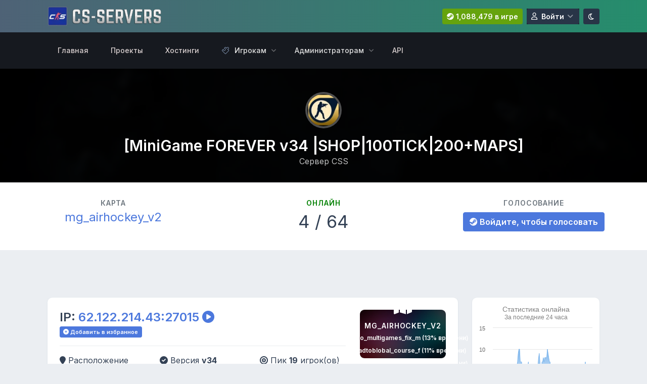

--- FILE ---
content_type: text/html; charset=UTF-8
request_url: https://cs-servers.ru/server-316
body_size: 9020
content:
<!DOCTYPE html>
<html lang="ru">
	<head>
		<meta charset="utf-8">
		<meta http-equiv="X-UA-Compatible" content="IE=edge">	
		
		<title> [MiniGame FOREVER v34 |SHOP|100TICK|200+MAPS]  - Сервер CSS - CS-Servers</title>
		<meta name="description" content="Обзор сервера  [MiniGame FOREVER v34 |SHOP|100TICK|200+MAPS] . Сервер CSS, отзывы о сервере, просмотр ip адреса и онлайна в реальном времени, подробная статистика и виджеты."/>
		<meta name="keywords" content="обзор, css, сервер, ip, отзывы, онлайн"/>
		<meta property="og:locale" content="ru"/>
		<meta property="og:site_name" content="CS-SERVERS"/>
				<meta property="og:image" content="https://cs-servers.ru/images/og_image.jpg"/>
		<meta property="og:image:width" content="400"/>
		<meta property="og:image:height" content="230"/>
		<meta property="og:type" content=website/>
		<meta property="og:title" content=" [MiniGame FOREVER v34 |SHOP|100TICK|200+MAPS]  - Сервер CSS - CS-Servers"/>
		<meta property="og:description" content="Обзор сервера  [MiniGame FOREVER v34 |SHOP|100TICK|200+MAPS] . Сервер CSS, отзывы о сервере, просмотр ip адреса и онлайна в реальном времени, подробная статистика и виджеты."/>
		<meta property="og:url" content="https://cs-servers.ru"/>
				<meta name="X-CSRF-TOKEN" content="e7a6194eb964eb998861130cbec0265e">		<link rel="shortcut icon" type="image/png" href="/images/games/webp/icons/cs2.webp"/>
		
		<meta name="viewport" content="width=device-width, initial-scale=1, minimum-scale=1.0, shrink-to-fit=no">

		<link id="googleFonts" href="https://fonts.googleapis.com/css2?family=Inter:wght@400;500;600;700&display=swap" rel="stylesheet" type="text/css">
		<link rel="stylesheet" id="css-main" href="https://cs-servers.ru/assets/css/main.minify.css">
		
		<link rel="stylesheet" href="https://cs-servers.ru/assets/css/custom.css?cs">
			
		
<script>var mkParams = {
	baseUrl: 'https://cs-servers.ru',
	csrfTokenName: 'csrf_token',
	sysLangId: '1',
	isRecaptchaEnabled: '0',
	textOk: "Ок",
	textCancel: "Отмена",
	textAlreadyVoted: "Вы уже голосовали сегодня",
	textSuccessCopied: "Успешно скопировано"
};</script>					</head>

	<body>
	
		<div id="page-container" class="enable-page-overlay side-scroll page-header-fixed main-content-narrow remember-theme sidebar-dark page-header-dark">
						<header id="page-header" class="cs-servers-header">
			  <div class="content-header">
				<div class="d-flex align-items-center">
					<a class="fw-semibold fs-5 tracking-wider text-dual me-3" href="https://cs-servers.ru">
					<img src="/images/games/webp/icons/cs2.webp" width="40px" height="40px">					<img src="https://cs-servers.ru/uploads/logo/logo_662bf2c3ed7c07-90890035.webp" alt="logo" width="205" height="35" class="hide-mobile"></a>
				</div>
				<div class="d-flex align-items-center">
				<div class="dropdown d-inline-block ms-2">
	</div>
<div class="dropdown d-inline-block ms-2 hide-mobile">
	<a href="/pages/posts/cs2/item-drop-countdown" class="btn btn-sm btn-success"><i class="fab fa-steam"></i> 1,088,479 в игре</a>
</div>
  	<div class="dropdown d-inline-block ms-2 dark-mode">
				
		<button type="button" class="btn btn-sm btn-alt-secondary d-flex align-items-center" id="page-header-user-dropdown" data-bs-toggle="dropdown" aria-haspopup="true" aria-expanded="false">
			<i class="far fa-user"></i> <span class="d-none d-sm-inline-block ms-2">Войти</span>
			<i class="fa fa-fw fa-angle-down d-none d-sm-inline-block opacity-50 ms-1"></i>
		</button>
	<div class="dropdown-menu dropdown-menu-md dropdown-menu-end p-0 border-0" aria-labelledby="page-header-user-dropdown">
		
		<div class="p-2">
			<a class="dropdown-item d-flex align-items-center justify-content-between" href="https://cs-servers.ru/login">
				<span class="fs-sm fw-medium"> Войти</span>
			</a>
			<a class="dropdown-item d-flex align-items-center justify-content-between" href="https://cs-servers.ru/register">
				<span class="fs-sm fw-medium"> Создать аккаунт</span>
			</a>
			<a class="dropdown-item d-flex align-items-center justify-content-between" href="https://cs-servers.ru/forgot-password">
				<span class="fs-sm fw-medium"> Забыли пароль?</span>
			</a>
		</div>
	
	</div>
		</div>
					
		
<div class="dropdown d-inline-block ms-2">
	<button type="button" class="btn btn-sm btn-alt-secondary" data-toggle="layout" data-action="dark_mode_toggle"><i class="far fa-moon"></i></button>
</div>				</div>
			  </div>
			 
			</header>
			<main id="main-container" class="dark-mode" style="flex: 0 0 auto;">
				<div class="content py-3">
<div class="d-lg-none">
<button type="button" class="btn w-100 btn-alt-secondary d-flex justify-content-between align-items-center" data-toggle="class-toggle" data-target="#main-navigation" data-class="d-none">
  Меню  <i class="fa fa-bars"></i>
</button>
</div>
<div id="main-navigation" class="d-none d-lg-block mt-2 mt-lg-0">
<ul class="nav-main nav-main-horizontal nav-main-hover">



	<li class="nav-main-item">
		<a class="nav-main-link active" href="https://cs-servers.ru">
		<span class="nav-main-link-name">Главная</span>
		</a>
	</li>
			
	<li class="nav-main-item">
		<a class="nav-main-link active" href="https://cs-servers.ru/projects">
		<span class="nav-main-link-name">Проекты</span>
		</a>
	</li>
	
	<li class="nav-main-item">
		<a class="nav-main-link active" href="https://cs-servers.ru/hosting">
		<span class="nav-main-link-name">Хостинги</span>
		</a>
	</li>
	
	

	
	
		
	<li class="nav-main-heading">Игрокам</li>
	<li class="nav-main-item">
		<a class="nav-main-link nav-main-link-submenu" data-toggle="submenu" aria-haspopup="true" aria-expanded="false" href="/pages/posts">
		<i class="nav-main-link-icon si si-puzzle"></i>
		<span class="nav-main-link-name">Игрокам</span>
		</a>
		<ul class="nav-main-submenu">
		<li class="nav-main-item">
			<a class="nav-main-link" href="/pages/posts">
			<span class="nav-main-link-name">Все статьи по CS 2</span>
			</a>
		</li>
		<li class="nav-main-item">
			<a class="nav-main-link" href="/pages/posts/cs2/item-drop-countdown">
			<span class="nav-main-link-name">Таймер выпадения Дропа </span>
			</a>
		</li>
		<li class="nav-main-item">
			<a class="nav-main-link nav-main-link-submenu" data-toggle="submenu" aria-haspopup="true" aria-expanded="false" href="#">
			<span class="nav-main-link-name">Скачать</span>
			</a>
		<ul class="nav-main-submenu">
			<li class="nav-main-item">
				<a class="nav-main-link" href="https://store.steampowered.com/app/730/CounterStrike_2/" rel="nofollow" target=_blank>
				<span class="nav-main-link-name">Counter Strike 2 (Steam)</span>
				</a>
			</li>
			<li class="nav-main-item">
				<a class="nav-main-link" href="/pages/posts/cs2/csgo-download">
				<span class="nav-main-link-name">CS: Global Offensive</span>
				</a>
			</li>
			<li class="nav-main-item">
				<a class="nav-main-link" href="javascript:void(0)">
				<span class="nav-main-link-name">CS: Source</span>
				</a>
			</li>
			<li class="nav-main-item">
				<a class="nav-main-link" href="javascript:void(0)">
				<span class="nav-main-link-name">CS: 1.6</span>
				</a>
			</li>
		</ul>
		</li>
		</ul>
	</li>
	
	
	<li class="nav-main-heading">Администраторам</li>
	<li class="nav-main-item">
		<a class="nav-main-link nav-main-link-submenu" data-toggle="submenu" aria-haspopup="true" aria-expanded="false" href="/pages/main">
		<span class="nav-main-link-name">Администраторам</span>
		</a>
		<ul class="nav-main-submenu">
		<li class="nav-main-item">
		<a class="nav-main-link" href="/pages/main">
		<span class="nav-main-link-name">Все статьи</span>
		</a>
		</li>
		<li class="nav-main-item">
		<a class="nav-main-link" href="/services" style="color:orange !important;">
		<span class="nav-main-link-name">Дополнительные услуги</span>
		</a>
		</li>
		<li class="nav-main-item">
		<a class="nav-main-link nav-main-link-submenu" data-toggle="submenu" aria-haspopup="true" aria-expanded="false" href="/api">
		<span class="nav-main-link-name">FAQ</span>
		</a>
		<ul class="nav-main-submenu">
		<li class="nav-main-item">
		<a class="nav-main-link" href="/pages/main/verification">
		<span class="nav-main-link-name">Верификация</span>
		</a>
		</li>
		<li class="nav-main-item">
		<a class="nav-main-link" href="/api">
		<span class="nav-main-link-name">API для вашего сайта</span>
		</a>
		</li>
		</ul>
		</li>
		<li class="nav-main-item">
		<a class="nav-main-link" href="/contact">
		<span class="nav-main-link-name">Обратная связь</span>
		</a>
		</li>
		</ul>
	</li>
		
	<li class="nav-main-item">
		<a class="nav-main-link active" href="https://cs-servers.ru/api">
		<span class="nav-main-link-name">API</span>
		</a>
	</li>
	</ul>
  </div>
</div>			</main>
<div class="bg-image" style="background-image: url('/images/games/webp/bg/css.webp');">
  <div class="bg-black-90">
	<div class="content content-full text-center">
	  <div class="my-3">
		<img class="img-avatar img-avatar-thumb" src="/images/games/webp/icons/css.webp" alt="">
	  </div>
	  <h1 class="h2 text-white mb-0">  [MiniGame FOREVER v34 |SHOP|100TICK|200+MAPS] </h1>
	  <span class="text-white-75">Сервер CSS</span>
	</div>
  </div>
</div>

<div class="bg-body-extra-light">
  <div class="content content-boxed">
	<div class="row items-push text-center">
		<div class="col-12 col-md-4">
							<div class="fs-sm fw-semibold text-muted text-uppercase">Карта</div>
				<a class="link-fx fs-3" >mg_airhockey_v2</a>
					</div>
		
		
		<div class="col-12 col-md-4">
					<div class="fs-sm fw-semibold text-muted text-uppercase">
				<span style="color:green">Онлайн</span>
			</div>
			<span style="font-size:35px">4 / 64</span>
							</div>
		
		<div class="col-12 col-md-4">
			<div class="fs-sm fw-semibold text-muted text-uppercase mb-2">Голосование</div>
							<a href="/login?redirectUrl=server-316" class="btn btn-primary" rel="nofollow"><i class="fab fa-steam"></i> Войдите, чтобы голосовать</a>
						</div>
		</div>
  </div>
</div>

<main id="main-container"><div class="content">



<div class="row">
	<div class="col-lg-9">
		<div class="block block-rounded p-4">
			<div class="row">
				<div class="col-md-8 col-lg-9">
					<b class="font-weight-semibold h3 line-height-1 mb-3">
					IP: <a class="pointer-link copy_clickboard" data-bs-toggle="tooltip" data-bs-animation="false" data-bs-original-title="Нажмите, чтобы скопировать" data-clipboard-text="62.122.214.43:27015">62.122.214.43:27015</a> 
					<a data-bs-toggle="tooltip" data-bs-animation="false" data-bs-original-title="Нажмите, чтобы подключиться"  href="steam://connect/62.122.214.43:27015" target=_blank><i class="fa fa-play-circle"></i></a></b><br />
					<a href="https://cs-servers.ru/login?redirectUrl=server-316" class="btn btn-xs btn-primary">
						<i class="fa fa-plus-circle"></i> Добавить в избранное					</a>
									<hr>
					<div class="row">
						<div class="col-lg-4">
							<ul class="list list-icons list-primary mb-0">
								<li class="mb-1"><i class="fa fa-map-marker"></i> Расположение  <b><img src="/images/flags/webp/RU@2x.webp" width="30px"> </b></li>
								<li class="mb-0"><i class="fa fa-podcast text-color-primary"></i> Пинг <b>19мс.</b></li>
								
							</ul>
						</div>
						<div class="col-lg-4">
							<ul class="list list-icons list-primary mb-0">
								<li class="mb-1"><i class="fa fa-check-circle text-color-primary"></i> Версия <b>v34</b></li>
								<li class="mb-0"><i class="fa-solid fa-map"></i> Карта <b>mg_airhockey_v2</b></li>
								
							</ul>
						</div>
						<div class="col-lg-4">
							<ul class="list list-icons list-primary mb-0">
								<li class="mb-1"><i class="fa fa-bullseye text-color-primary"></i> Пик <b>19</b> игрок(ов)</li>
								<li class="mb-0"><i class="far fa-star-half-stroke text-color-primary"></i> Рейтинг <b><span id="server_rating">1</span></b>								
																
																
								
																
								</li>
							</ul>
						</div>
					</div>
				</div>
								<div class="col-lg-3">
				<a class="block block-rounded text-center bg-image" style="background-image: url('https://cs-servers.ru/uploads/maps/no_image.webp');margin-bottom: 0.175rem;" href="https://cs-servers.ru/css/?map=mg_airhockey_v2">
					<div class="block-content block-content-full bg-black-50 ratio ratio-21x9">
					  <div class="d-flex justify-content-center align-items-center">
						<div>
							<i class="fa fa-2x fa-map text-white"></i>
							<div class="fs-sm fw-semibold mt-2 text-uppercase text-white">mg_airhockey_v2</div>
																<span class="badge">mg_lego_multigames_fix_m (13% времени)</span>																										<span class="badge">mg_roadtoblobal_course_f (11% времени)</span>																										<span class="badge">mg_struses_games_likeeee (8% времени)</span>																							</div>
					  </div>
					</div>
				</a>
				</div>
							</div>
		</div>
				
		<hr />
		<div class="block block-rounded p-3">
			<h4>Об этом сервере</h4>
			<blockquote class="blockquote-primary">
				<p>
					Описание отсутствует				</p>
			</blockquote>
			<div class="row">
				<center>
												
								
				</center>
			</div>
		</div>
		<hr />
		<div class="block block-rounded row g-0">
			<ul class="nav nav-tabs nav-tabs-block flex-md-column col-md-4 col-xxl-2" role="tablist">
			<li class="nav-item d-md-flex flex-md-column">
				<button class="nav-link text-md-start active" id="btabs-vertical-info-reviews-tab" data-bs-toggle="tab" data-bs-target="#btabs-vertical-info-reviews" role="tab" aria-controls="btabs-vertical-info-reviews" aria-selected="true">
				<i class="fa fa-fw fa-comment opacity-50 me-1 d-none d-sm-inline-block"></i>
				<span>Отзывы о сервере</span>
				</button>
			</li>
							<li class="nav-item d-md-flex flex-md-column">
				<button class="nav-link text-md-start" id="btabs-vertical-info-webml-tab" data-bs-toggle="tab" data-bs-target="#btabs-vertical-info-webml" role="tab" aria-controls="btabs-vertical-info-webml" aria-selected="false">
				<i class="fa fa-fw fa-image opacity-50 me-1 d-none d-sm-inline-block"></i>
				<span>Баннеры</span>
				<span class="d-none d-md-block fs-xs fw-medium opacity-75 mt-md-2">
				Готовые изображения для сайта или форума				</span>
				</button>
				</li>
				<li class="nav-item d-md-flex flex-md-column">
				<button class="nav-link text-md-start" id="btabs-vertical-info-api-tab" data-bs-toggle="tab" data-bs-target="#btabs-vertical-info-api" role="tab" aria-controls="btabs-vertical-info-api" aria-selected="false">
				<i class="fa fa-fw fa-code opacity-50 me-1 d-none d-sm-inline-block"></i>
				<span>API</span>
				<span class="d-none d-md-block fs-xs fw-medium opacity-75 mt-md-2">
				Инструменты для разработчиков				</span>
				</button>
				</li>
						</ul>
			<div class="tab-content col-md-8 col-xxl-10">
				<div class="block-content tab-pane active" id="btabs-vertical-info-reviews" role="tabpanel" aria-labelledby="btabs-vertical-info-reviews-tab">
					<div class="comment-section">
						<div id="comments" class="post-block mt-1 post-comments">
															<div id="comments">
										<p><center class="fs-sm">
	Хотите написать отзыв об этом сервере? Вы можете <a href="/login?redirectUrl=server-316" rel="nofollow">создать учетную запись или войти</a> всего в пару кликов
	</p></center>
<hr />									<div id="comment-result">
										<input type="hidden" value="5" id="post_comment_limit">
<input type="hidden" value="2" id="comment_type">


<ul class="comments">
<li>
	
</li></ul>

									</div>
								</div>
													</div>
					</div>
				</div>
								<div class="block-content tab-pane" id="btabs-vertical-info-webml" role="tabpanel" aria-labelledby="btabs-vertical-info-webml-tab">
	<p class="fs-sm">
		<center>
		<img class="animated fadeIn" style="width:468px;max-width:100%;" src="https://cs-servers.ru/web/promo-316.webp" loading="lazy">
		<br /><br />
		
		<button class="btn btn-sm btn-secondary" data-bs-toggle="modal" data-bs-target="#big_image_html">HTML-код</button> 
		<button class="btn btn-sm btn-primary" data-bs-toggle="modal" data-bs-target="#big_image_bb">BB-код</button> 

			
		</center> 
		<hr class="vline"><br /><br />
				
				   
		<center>		
		<img class="animated fadeIn" class="insertimg" style="width: 377px;max-width: 100%;" src="https://cs-servers.ru/web/rate-316.webp"  loading="lazy">	<br /><br />
		

		<button class="btn btn-sm btn-secondary" data-bs-toggle="modal" data-bs-target="#rate_image_html">HTML-код</button> 
		<button class="btn btn-sm btn-primary" data-bs-toggle="modal" data-bs-target="#rate_image_bb">BB-код</button> 
		
			
		</center> 
			
	</p>
</div>
<div class="block-content tab-pane" id="btabs-vertical-info-api" role="tabpanel" aria-labelledby="btabs-vertical-info-api-tab">
	<p class="fs-sm">
	<center>Инструменты для разработчиков<br /><a href="https://cs-servers.ru/api" class="btn btn-sm btn-primary" target=_blank>API</a></center>
	<br /><hr />
	<style>.webmodule table tr td, table tr th {padding: 8px;line-height: 12px;}</style>
	<div class="table-responsive d-none d-xl-block"><table class="table table-vcenter">
		<tbody>
			<tr>
				<td class="web" style="width:50%">
					<center><div id="modview">
					<iframe src="https://cs-servers.ru/web/block/316/" style="width:300px;height:225px;margin:0 auto;" loading="lazy"></iframe>
					</div></center>
				</td>
				<td class="web" style="width:50%">
					<table class="table">
						<form onsubmit="return false;"><input value="316" id="id" type="hidden" /><input value="https://cs-servers.ru" id="site" type="hidden" />
							<tbody>
								<tr>
								<div class="input-group">
									<span class="input-group-text"><i class="fa fa-arrows-h"></i></span>
									<input type="number" class="form-control text-center" value="300" id="width" >
									<span class="input-group-text">px</span>
								  </div>
								</tr>
								<tr>
								 <p><div class="input-group">
									<span class="input-group-text"><i class="fa fa-arrows-v"></i></span>
									<input type="number" class="form-control text-center" value="220" id="height" >
									<span class="input-group-text">px</span>
								  </div></p>
								</tr>
								<tr>
								<p> <div class="input-group">
									<span class="input-group-text"><i class="fa fa-circle"></i></span>
									<input type="number" class="form-control text-center" value="0" id="radius" >
									<span class="input-group-text">px</span>
								  </div></p>
								</tr>
								<tr>
								<p> <div class="input-group">
									<span class="input-group-text"><i class="fa fa-moon"></i></span>
									<select id="style" class="form-control" name="style" >
									
										<option value="dark" style="background-color:grey;color:#fff;">Тёмно-Серый</option>
										<option value="white">Белый</option>
										<option value="blue" style="background-color:lightblue;color:#fff;">Светло-Голубой</option>
										<option value="green" style="background-color:lightgreen;color:#fff;">Зеленый</option>
									</select>
								  </div></p>
								</tr>
								<tr>
								<h4>HTML-код:</h4>
								<!--noindex-->
								<textarea id="mcode" class="mcode form-control" style="width:100%" onclick="javascript:this.select()" readonly="readonly"><iframe src="https://cs-servers.ru/web/block/316/" style="width:300px;height:222px;margin:0 auto;"></iframe>
								</textarea>
								<!--/noindex-->
								</tr>
							</tbody>
						</form>
					</table>
				</td>
			</tr>
		</tbody>
		
		</table></div>		
		
		
		<div class="feature-box">
			<div class="feature-content">
				<b>Виджет сервера</b> (При наведении на игроков)<br />
				<script src="https://cs-servers.ru/web/online-316.js"></script><br /><br />
			
				<textarea  class="form-control" rows="1" cols="40"  onfocus="javascript:this.select()" readonly="readonly"><script src="https://cs-servers.ru/web/online-316.js"></script></textarea> 
			</div>
		</div>
		<hr />
		<div class="feature-box">
			<div class="feature-content">			
				<b>Виджет голосования</b><br />
				<iframe src="https://cs-servers.ru/web/votebar/316/" width="70%" height="50px" frameborder="0" scrolling="no" loading="lazy"></iframe>	 
				<textarea class="form-control" rows="1" cols="40" onfocus="javascript:this.select()" readonly="readonly"><iframe src="https://cs-servers.ru/web/votebar/316/"  width="100%" height="50px" frameborder="0" scrolling="no"></iframe></textarea>
			</div>
		</div>
	</p>
</div>




<div class="modal fade" id="big_image_html" tabindex="-1" role="dialog" aria-labelledby="big_image_html" aria-hidden="true">
<div class="modal-dialog modal-dialog-popin" role="document">
  <div class="modal-content">
	<div class="block block-rounded block-transparent mb-0">
	  <div class="block-content fs-sm">
	  <br />
	<textarea class="form-control" style="width:100%" rows="3" onfocus="javascript:this.select()" readonly="readonly">&lt;a href=&quot;https://cs-servers.ru/server-316&quot; target=&quot;_blank&quot;&gt;&lt;img src=&quot;https://cs-servers.ru/web/promo-316.webp"></a></textarea>
	</div>
	  <div class="block-content block-content-full text-end bg-body">
		<button type="button" class="btn btn-sm btn-primary" data-bs-dismiss="modal">Закрыть</button>
	  </div>
	</div>
  </div>
</div>
</div>
<div class="modal fade" id="big_image_bb" tabindex="-1" role="dialog" aria-labelledby="big_image_bb" aria-hidden="true">
<div class="modal-dialog modal-dialog-popin" role="document">
  <div class="modal-content">
	<div class="block block-rounded block-transparent mb-0">
	  <div class="block-content fs-sm">
	 <br />
	<textarea class="form-control" style="width:100%" rows="3" onfocus="javascript:this.select()" readonly="readonly">[url=https://cs-servers.ru/server-316][img]https://cs-servers.ru/web/promo-316.webp[/img][/url]</textarea>
	</div>
	  <div class="block-content block-content-full text-end bg-body">
		<button type="button" class="btn btn-sm btn-primary" data-bs-dismiss="modal">Закрыть</button>
	  </div>
	</div>
  </div>
</div>
</div>
<div class="modal fade" id="rate_image_html" tabindex="-1" role="dialog" aria-labelledby="rate_image_html" aria-hidden="true">
<div class="modal-dialog modal-dialog-popin" role="document">
  <div class="modal-content">
	<div class="block block-rounded block-transparent mb-0">
	  <div class="block-content fs-sm">
	  <br />
	<textarea class="form-control" style="width:100%" rows="3" onfocus="javascript:this.select()" readonly="readonly">&lt;a href=&quot;https://cs-servers.ru/server-316&quot; target=&quot;_blank&quot;&gt;&lt;img src=&quot;https://cs-servers.ru/web/rate-316.webp"></a></textarea>
	</div>
	  <div class="block-content block-content-full text-end bg-body">
		<button type="button" class="btn btn-sm btn-primary" data-bs-dismiss="modal">Закрыть</button>
	  </div>
	</div>
  </div>
</div>
</div>
<div class="modal fade" id="rate_image_bb" tabindex="-1" role="dialog" aria-labelledby="rate_image_bb" aria-hidden="true">
<div class="modal-dialog modal-dialog-popin" role="document">
  <div class="modal-content">
	<div class="block block-rounded block-transparent mb-0">
	  <div class="block-content fs-sm">
	 <br />
	<textarea class="form-control" style="width:100%" rows="3" onfocus="javascript:this.select()" readonly="readonly">[url=https://cs-servers.ru/server-316][img]https://cs-servers.ru/web/rate-316.webp[/img][/url]</textarea>
	</div>
	  <div class="block-content block-content-full text-end bg-body">
		<button type="button" class="btn btn-sm btn-primary" data-bs-dismiss="modal">Закрыть</button>
	  </div>
	</div>
  </div>
</div>
</div>							</div>
		</div>
	</div>
	<div class="col-md-4 col-lg-3 position-relative">
		<div class="sticky-server-blocks">
					
			<div id="stats" style="width:100%; height:225px;" class="block block-rounded p-1">
</div>
<script type="text/javascript" src="/assets/js/chart.js"></script>
<script type="text/javascript">

Highcharts.chart('stats', {
	chart:{type:'spline', zoomType: 'x', backgroundColor: 'transparent'},credits:{enabled:false},title:{text:'<span style="font-size:14px;font-family:Arial;color:#808080;white-space: nowrap; overflow: hidden;">Статистика онлайна</span><br /><span style="font-size:12px;font-family:Arial;color:gray;">За последние 24 часа</span>'},yAxis:{title:{text:''},plotLines:[{value:0,width:1,color:'#808080'}],},legend:{enabled:false},plotOptions: {
	area: {
		fillColor: {
			linearGradient: {
				x1: 0,
				y1: 0,
				x2: 0,
				y2: 1
			},
			stops: [
				[0, Highcharts.getOptions().colors[0]],
				[1, Highcharts.Color(Highcharts.getOptions().colors[0]).setOpacity(0).get('rgba')]
			]
		},
		marker: {
			radius: 2
		},
		lineWidth: 1,
		
		states: {
			hover: {
				lineWidth: 1
			}
		}
	}
},
 xAxis: {
        type: 'datetime',
        timezoneOffset: -6 * 60,
        dateTimeLabelFormats: {
            hour: '%H:%M', 
            day: '%e %b' 
        }
    },
series:[{type:'area',name:'Онлайн',data: [[1768654608000, 3],[1768655210000, 2],[1768655810000, 1],[1768656408000, 1],[1768657008000, 1],[1768657608000, 2],[1768658208000, 1],[1768658808000, 1],[1768659412000, 1],[1768660008000, 2],[1768660608000, 3],[1768661208000, 1],[1768661808000, 3],[1768662408000, 1],[1768663012000, 2],[1768663609000, 5],[1768664208000, 3],[1768664808000, 3],[1768665412000, 1],[1768666009000, 1],[1768666607000, 1],[1768667208000, 5],[1768667809000, 2],[1768668408000, 3],[1768669008000, 2],[1768669608000, 1],[1768670208000, 1],[1768670807000, 1],[1768671409000, 1],[1768672012000, 2],[1768672610000, 1],[1768673212000, 4],[1768673808000, 4],[1768674408000, 5],[1768675009000, 6],[1768675608000, 7],[1768676208000, 9],[1768676812000, 10],[1768677408000, 10],[1768678008000, 7],[1768678608000, 7],[1768679209000, 7],[1768679810000, 3],[1768680411000, 2],[1768681007000, 5],[1768681607000, 4],[1768682207000, 4],[1768682808000, 1],[1768683410000, 1],[1768684009000, 4],[1768684608000, 6],[1768685208000, 7],[1768685808000, 4],[1768686411000, 1],[1768687008000, 1],[1768687609000, 4],[1768688219000, 3],[1768688809000, 3],[1768689411000, 6],[1768690011000, 6],[1768690608000, 4],[1768691209000, 4],[1768691807000, 5],[1768692409000, 5],[1768693011000, 4],[1768693608000, 6],[1768694208000, 8],[1768694808000, 9],[1768695408000, 7],[1768696010000, 5],[1768696608000, 4],[1768697209000, 7],[1768697812000, 7],[1768698408000, 8],[1768699008000, 7],[1768699608000, 8],[1768700208000, 8],[1768700808000, 8],[1768701408000, 8],[1768702008000, 10],[1768702610000, 9],[1768703208000, 8],[1768703808000, 7],[1768704408000, 7],[1768705009000, 1],[1768705608000, 1],[1768706208000, 1],[1768706808000, 1],[1768707411000, 1],[1768708011000, 1],[1768708610000, 1],[1768709211000, 1],[1768709810000, 1],[1768710409000, 1],[1768711010000, 1],[1768711609000, 1],[1768712210000, 1],[1768712810000, 1],[1768713411000, 1],[1768714011000, 1],[1768714610000, 1],[1768715210000, 1],[1768715809000, 1],[1768716408000, 1],[1768717007000, 1],[1768717603000, 1],[1768718158000, 1],[1768718758000, 1],[1768719359000, 1],[1768719959000, 1],[1768720558000, 1],[1768721158000, 1],[1768721759000, 1],[1768722358000, 1],[1768722958000, 1],[1768723558000, 1],[1768724159000, 1],[1768724758000, 1],[1768725360000, 1],[1768725959000, 2],[1768726559000, 1],[1768727158000, 3],[1768727759000, 3],[1768728359000, 3],[1768728958000, 3],[1768729560000, 3],[1768730158000, 3],[1768730757000, 3],[1768731359000, 3],[1768731958000, 2],[1768732559000, 3],[1768733159000, 4],[1768733758000, 4],[1768734359000, 4],[1768734959000, 5],[1768735559000, 7],[1768736158000, 4],[1768736759000, 3],[1768737359000, 4],[1768737959000, 5],[1768738559000, 5],[1768739158000, 4],[1768739759000, 4],[1768740359000, 6],[1768740959000, 4],]}]});

</script>
			
			
						
			
			<div class="block block-rounded p-1">
				<p class="m-1 p-1"><b>Сервер добавлен</b> 4 лет назад</p>
				<hr class="m-1" />
				<p class="m-1 p-1"><b>Последнее обновление</b> <span id="updated_info">1 минуту назад</span></p>		
			</div>
		</div>
	</div>
</div>


</div></main>	
	<footer id="page-footer" class="bg-default-darker text-gray"  >
		<div class="content ">
			<div class="row fs-sm">
				<div class="col-md-6 col-xl-2 mobile-hide hide-mobile">
	<h5 class="text-3 mb-3">Новые участники</h5>
	<ul class="list-unstyled mb-0">
				<li><a href="https://cs-servers.ru/profiles/rab_legend_xxx" rel="nofollow"><p class="text-3 text-color-light opacity-8 mb-1">
			<i class="fab fa-steam"></i> 
			<strong class="ms-2">Раб_LEGEND_XXX</strong> 
			</p></a>
			</li>
					<li><a href="https://cs-servers.ru/profiles/n9367343" rel="nofollow"><p class="text-3 text-color-light opacity-8 mb-1">
			<i class="fab fa-steam"></i> 
			<strong class="ms-2">n9367343</strong> 
			</p></a>
			</li>
					<li><a href="https://cs-servers.ru/profiles/user696ca5d8b54f8" rel="nofollow"><p class="text-3 text-color-light opacity-8 mb-1">
			<i class="fab fa-steam"></i> 
			<strong class="ms-2">user696ca5d8b54f8</strong> 
			</p></a>
			</li>
					<li><a href="https://cs-servers.ru/profiles/xmolochko9x" rel="nofollow"><p class="text-3 text-color-light opacity-8 mb-1">
			<i class="fab fa-steam"></i> 
			<strong class="ms-2">Xmolochko9X</strong> 
			</p></a>
			</li>
					<li><a href="https://cs-servers.ru/profiles/user696ca22425d2b" rel="nofollow"><p class="text-3 text-color-light opacity-8 mb-1">
			<i class="fab fa-steam"></i> 
			<strong class="ms-2">user696ca22425d2b</strong> 
			</p></a>
			</li>
			</ul>
</div>				
				<div class="col-md-6 col-xl-4 mobile-hide">
	<h5>Последние посты</h5>
		<ul class="list-unstyled mb-0">
                                <li>
                        <p class="text-3 text-color-light opacity-8 mb-1">
						<i class="fas fa-angle-right"></i> <a class="ms-2" href="https://cs-servers.ru/pages/posts/cs2/spring-forward-update">Обновление Spring Forward уже в игре</a>
                        </p>
                    </li>
                                    <li>
                        <p class="text-3 text-color-light opacity-8 mb-1">
						<i class="fas fa-angle-right"></i> <a class="ms-2" href="https://cs-servers.ru/pages/posts/the-armory-update">Вышло обновление THE ARMORY</a>
                        </p>
                    </li>
                                    <li>
                        <p class="text-3 text-color-light opacity-8 mb-1">
						<i class="fas fa-angle-right"></i> <a class="ms-2" href="https://cs-servers.ru/pages/posts/cs2/console-commands">Консольные команды КС 2</a>
                        </p>
                    </li>
                                    <li>
                        <p class="text-3 text-color-light opacity-8 mb-1">
						<i class="fas fa-angle-right"></i> <a class="ms-2" href="https://cs-servers.ru/pages/main/services-8-aug-2024">Изменение дополнительных услуг - 8 Августа 2024...</a>
                        </p>
                    </li>
                                    <li>
                        <p class="text-3 text-color-light opacity-8 mb-1">
						<i class="fas fa-angle-right"></i> <a class="ms-2" href="https://cs-servers.ru/pages/posts/cs2/fire-sale-update">Обновление CS2 - Fire Sale</a>
                        </p>
                    </li>
                        </ul>
</div>
				
				
				<div class="col-md-6 col-xl-6">
					<h5>
						О проекте CS-SERVERS
					</h5>
					<small>CS-Servers - Это многофункциональный мониторинг и топ игровых серверов КС 2 (Counter-Strike 2), а также предыдущих версий Counter Strike: Global Offensive, Counter Strike (1.6), и Source (версии v34/v92) с подбором по популярным режимам и модам, поиску по популярным картам, и подбор серверов по онлайну.</small>
					<br>
					<hr class="mb-1"/>
					<span class="fs-xs text-gray-dark">Наш сайт использует файлы cookie для повышения вашего удобства и обеспечения должного уровня работоспособности сайта и сервисов. Продолжая использование сайта, вы даете согласие на обработку данных в соответствии с нашей <a href="/pages/private-policy">политикой конфиденциальности</a>.</span> 
				</div>
			</div>
			<hr />
			<div class="d-flex justify-content-between pb-0 mb-0">
				
				<small class="hide-mobile fs-xs">
													- <a href="https://cs-servers.ru/pages/private-policy">Политика конфиденциальности </a> <br />
																	- <a href="https://cs-servers.ru/pages/terms-conditions">Пользовательское соглашение </a> <br />
												</small>
				
				<p><small>Copyright 2026 © <b><a href="https://cs-servers.ru">Сервера Counter Strike 2 (КС 2)</a></b>, <a href="/csgo">CS:GO</a>, <a href="/cs">CS 1.6</a> , <a href="/css">Source</a>. Рейтинг и Мониторинг игровых серверов CS2.</small> 
				
								<!-- <a class="badge rounded-pill bg-success" href="/away.php?url=https://steamcommunity.com/groups/cs-servers-ru/" target="_blank"><i class="fab fa-steam"></i> CS-SERVERS</a> -->
								</p>
		
		
		
	<center><a href="https://www.liveinternet.ru/click"
target="_blank" rel="nofollow"><img id="licntEFF0" width="88" height="31" style="border:0" 
title="LiveInternet: показано число просмотров за 24 часа, посетителей за 24 часа и за сегодня"
src="[data-uri]"
alt=""/></a><script>(function(d,s){d.getElementById("licntEFF0").src=
"https://counter.yadro.ru/hit?t19.4;r"+escape(d.referrer)+
((typeof(s)=="undefined")?"":";s"+s.width+"*"+s.height+"*"+
(s.colorDepth?s.colorDepth:s.pixelDepth))+";u"+escape(d.URL)+
";h"+escape(d.title.substring(0,150))+";"+Math.random()})
(document,screen)</script>




</center>
			</div>
		</div>
	</footer>
	
<script src="https://cs-servers.ru/assets/js/app.min.js"></script>

<script src="https://cs-servers.ru/assets/js/jquery-plugins.min.js"></script>

<script>One.helpersOnLoad(['jq-maxlength', 'jq-masked-inputs']);</script>

<script src="https://cs-servers.ru/assets/js/main_functions_clean.js?beta"></script>







</div>
</body>
</html>


--- FILE ---
content_type: text/css
request_url: https://cs-servers.ru/assets/css/custom.css?cs
body_size: 2091
content:
.vip-icon{color:#9b820073!important}
.overflow-unset{text-overflow:unset}
.s-border-b{border-bottom:1px solid #81818124}

.btn-group .select,.option{position:relative}.btn-group .select input:checked+label,.btn-group .select input:checked+label:active,.btn-group .select input:checked+label:focus,.btn-group .select input:checked+label:hover,.option input:checked+span,.option input:checked+span:active,.option input:checked+span:focus,.option input:checked+span:hover{background-color:#07af00}.btn-group .select input,.option input{opacity:0;position:absolute}.btn-group .select .button_select,.option .btn-option{margin:0 10px 10px 0;display:flex;background-color:transparent}.btn-group .select .button_select:active,.btn-group .select .button_select:focus,.btn-group .select .button_select:hover,.option .btn-option:active,.option .btn-option:focus,.option .btn-option:hover{background-color:transparent}


.load-more-spinner {display: none;}

.spinner {
    margin: 0 auto;
    width: 70px;
    text-align: center;
    padding: 10px 0;
    margin-bottom: 15px;
    margin-top: 15px;
}

.spinner > div {
    width: 16px;
    height: 16px;
    border-radius: 100%;
    display: inline-block;
    -webkit-animation: sk-bouncedelay 1.4s infinite ease-in-out both;
    animation: sk-bouncedelay 1.4s infinite ease-in-out both;
}

.spinner .bounce1 {
    -webkit-animation-delay: -0.32s;
    animation-delay: -0.32s;
}

.spinner .bounce2 {
    -webkit-animation-delay: -0.16s;
    animation-delay: -0.16s;
}

@-webkit-keyframes sk-bouncedelay {
    0%, 80%, 100% {
        -webkit-transform: scale(0)
    }
    40% {
        -webkit-transform: scale(1.0)
    }
}

@keyframes sk-bouncedelay {
    0%, 80%, 100% {
        -webkit-transform: scale(0);
        transform: scale(0);
    }
    40% {
        -webkit-transform: scale(1.0);
        transform: scale(1.0);
    }
}


.pointer-link {
	cursor: pointer;
}

@media only screen and (min-width: 320px) and (max-width: 767px) {
  .hide-mobile{
     display: none;
  }
}
 
#page-footer a:not(.label):not(.badge) {
    color: #7081bb !important;
    text-decoration: none;
} 
#page-footer a:not(.label):not(.badge):hover {
    color: #c5c5c5 !important;
    text-decoration: none;
} 
  
#page-footer hr {
  border-top: 1px solid #fff;
}
 
 
 
 /* NEW SERVERS RATING */
 
 
 			
.rating {
  margin: 8px;
  border: none;
  float: left;
}

.rating > label {
  color: #90A0A3;
  float: right;
}

.rating > label:before {
  margin: 5px;
  font-size: 2em;
  font: var(--fa-font-solid);
  content: '\f005';
  display: inline-block;
}

.rating > input {
  display: none;
}

.rating > input:checked ~ label,
.rating:not(:checked) > label:hover,
.rating:not(:checked) > label:hover ~ label {
  color: #F79426;
}

.rating > input:checked + label:hover,
.rating > input:checked ~ label:hover,
.rating > label:hover ~ input:checked ~ label,
.rating > input:checked ~ label:hover ~ label {
  color: #FECE31;
}







/* CS-Servers Server Slider */


/* Общие стили для слайдеров */
.slider-container {
  position: relative;
  max-width: 100%;
  overflow: hidden;
  margin: 10px 0;
}

.slider {
  display: flex;
  transition: transform 0.3s ease;
  gap: 7px;
  //cursor: grab;
}

.slide {
	padding: 20px;
	display: flex;
	justify-content: center;
	align-items: center;
	border-radius: 10px;
	flex: 0 0 auto;
}

/* Стили для категорий */
.category-slider .slide {
	min-width: 120px;
	background-color: #f4f4f4;
	height: 30px;
}


.map-slider .slider {
  gap: 12px;
}



.map-slider .slide {
  aspect-ratio: 16 / 6;
  background-size: cover;
  background-position: center;
  position: relative;
  width: calc(100% / 5); 
  width: 200px; 
}



/* Стили текста внутри карты */
.map-slider .slide-text {
	color: #eaeaea !important;
	text-shadow: -1px 0 black, 0 1px black, 1px 0 black, 0 -1px black !important;
}

.option-enabled {
	background-color: var(--bs-success) !important;
	color: #fff !important;
	font-weight: 600;
}

.option-disabled {
	background-color:  var(--bs-light) !important;
	color: var(--bs-dark) !important;
}

.dark-mode .option-disabled {
    background-color: var(--bs-dark) !important;
    color: var(--bs-light) !important;
}



.map-slider .slide.option-enabled {
	border: 4px solid #269435;
}
/* Отключенные карты */
.map-slider .slide.option-disabled {
  position: relative;
  background-color: #000;
}

.map-slider .slide.option-disabled::before {
  content: "";
  position: absolute;
  inset: 0;
  background: rgb(0 0 0 / 45%);
  border-radius: inherit;
  z-index: 1;
}

.map-slider .slide .slide-text {
  position: relative;
  z-index: 2;
  color: #fff !important;
}

/* Серый текст при disabled */
.map-slider .slide.option-disabled .slide-text {
  color: #dbd3d3 !important;
}




.label.option-enabled {
	background-color: #1f6bc4 !important;
	color: #ffffff !important;
}
.label.option-disabled {
	background-color: #e2e2e2 !important; 
	color: #000 !important;
}
	
	
	
	
.slider-container {
  position: relative;
}


/* CS 2 Maps display - Main page */

.map-item {
    position: relative;
    overflow: hidden;
    width: 100%;
    height: 100%; 
}

.map-item img {
    position: absolute;
    top: 0;
    left: 0;
    width: 100%;
    height: 100%;
    object-fit: cover;
    object-position: center;
    //mask-image: linear-gradient(to right, transparent 0%, rgba(0, 0, 0, 1) 40%);
	mask-image: linear-gradient(to right, transparent 0%, rgba(0, 0, 0, 1) 90%);
}

.map-text-overlay {
    position: absolute;
    top: 50%;
    left: 50%;
    transform: translate(-50%, -50%);
    text-align: center;
    z-index: 1;
    padding: 1px;
	
	color: #2c2c2c !important;
	
	//color: #f3f3f3 !important;
	//text-shadow: -1px 0 black, 0 1px black, 1px 0 black, 0 -1px black !important;
	//text-shadow: -1px 1px 4px #000000, 0px 1px 5px black !important;
}

.dark-mode .map-text-overlay {
    color: #e4e4e4 !important;
    text-shadow: 0px 1px 4px black;
}


/* Слайдер, управление */
.slider-arrow-general {
  position: absolute;
  top: 50%;
  transform: translateY(-50%);
  background-color: rgba(0, 0, 0, 0.8);
  color: white;
  border: none;
  padding: 10px;
  cursor: pointer;
  z-index: 10;
  border-radius: 25%;
  width: 35px;
  height: 35px;
  display: flex;
  align-items: center;
  justify-content: center;
  opacity: 0.9;
  transition: opacity 0.3s ease;
}

.slider-arrow {
  position: absolute;
  top: 50%;
  transform: translateY(-50%);
  background-color: rgba(0, 0, 0, 0.5);
  color: white;
  border: none;
  padding: 10px;
  cursor: pointer;
  z-index: 10;
  border-radius: 50%;
  width: 40px;
  height: 40px;
  display: flex;
  align-items: center;
  justify-content: center;
  opacity: 0.7;
  transition: opacity 0.3s ease;
}

.slider-arrow:hover {
  opacity: 1;
}

.slider-arrow-left {
  left: 10px;
}

.slider-arrow-right {
  right: 10px;
}

.slider-container:not(.can-scroll-left) .slider-arrow-left,
.slider-container:not(.can-scroll-right) .slider-arrow-right {
  display: none;
}


.bg-color-1 {
	background-color: #92732130;
}
.bg-color-2 {
	background-color: #01629730;
}
.bg-color-3 {
	background-color: #50da0030;
}
.bg-color-4 {
	background-color: #c1aced30;
}
.bg-color-5 {
	background-color: #8900ff30;
}
.bg-color-6 {
	background-color: #47b98c30;
}
.bg-color-7 {
	background-color: #ee080830;
}
.bg-color-8 {
	background-color: #ffc02f30;
}

--- FILE ---
content_type: application/javascript; charset=utf-8
request_url: https://cs-servers.ru/assets/js/chart.js
body_size: 100437
content:
'use strict';(function(X,L){"object"===typeof module&&module.exports?(L["default"]=L,module.exports=X.document?L(X):L):"function"===typeof define&&define.amd?define("highcharts/highcharts",function(){return L(X)}):(X.Highcharts&&X.Highcharts.error(16,!0),X.Highcharts=L(X))})("undefined"!==typeof window?window:this,function(X){function L(v,a,E,H){v.hasOwnProperty(a)||(v[a]=H.apply(null,E))}var a={};L(a,"Core/Globals.js",[],function(){var v="undefined"!==typeof X?X:"undefined"!==typeof window?window:{},a;(function(a){a.SVG_NS="http://www.w3.org/2000/svg";a.product="Highcharts";a.version="9.1.2";a.win=v;a.doc=a.win.document;a.svg=a.doc&&a.doc.createElementNS&&!!a.doc.createElementNS(a.SVG_NS,"svg").createSVGRect;a.userAgent=a.win.navigator&&a.win.navigator.userAgent||"";a.isChrome=-1!==a.userAgent.indexOf("Chrome");a.isFirefox=-1!==a.userAgent.indexOf("Firefox");a.isMS=/(edge|msie|trident)/i.test(a.userAgent)&&!a.win.opera;a.isSafari=!a.isChrome&&-1!==a.userAgent.indexOf("Safari");a.isTouchDevice=/(Mobile|Android|Windows Phone)/.test(a.userAgent);a.isWebKit=-1!==a.userAgent.indexOf("AppleWebKit");a.deg2rad=2*Math.PI/360;a.hasBidiBug=a.isFirefox&&4>parseInt(a.userAgent.split("Firefox/")[1],10);a.hasTouch=!!a.win.TouchEvent;a.marginNames=["plotTop","marginRight","marginBottom","plotLeft"];a.noop=function(){};a.supportsPassiveEvents=function(){var v=!1;if(!a.isMS){var u=Object.defineProperty({},"passive",{get:function(){v=!0}});a.win.addEventListener&&a.win.removeEventListener&&(a.win.addEventListener("testPassive",a.noop,u),a.win.removeEventListener("testPassive",a.noop,u))}return v}();a.charts=[];a.dateFormats={};a.seriesTypes={};a.symbolSizes={};a.chartCount=0})(a||(a={}));return a});L(a,"Core/Utilities.js",[a["Core/Globals.js"]],function(a){function v(b,d,g,r){var D=d?"Highcharts error":"Highcharts warning";32===b&&(b=D+": Deprecated member");var C=h(b),M=C?D+" #"+b+": www.highcharts.com/errors/"+b+"/":b.toString();if("undefined"!==typeof r){var l="";C&&(M+="?");J(r,function(b,Q){l+="\n - "+Q+": "+b;C&&(M+=encodeURI(Q)+"="+encodeURI(b))});M+=l}A(a,"displayError",{chart:g,code:b,message:M,params:r},function(){if(d)throw Error(M);k.console&&-1===v.messages.indexOf(M)&&console.warn(M)});v.messages.push(M)}function E(b,d){var D={};J(b,function(g,k){if(G(b[k],!0)&&!b.nodeType&&d[k])g=E(b[k],d[k]),Object.keys(g).length&&(D[k]=g);else if(G(b[k])||b[k]!==d[k])D[k]=b[k]});return D}function H(b,d){return parseInt(b,d||10)}function x(b){return"string"===typeof b}function y(b){b=Object.prototype.toString.call(b);return"[object Array]"===b||"[object Array Iterator]"===b}function G(b,d){return!!b&&"object"===typeof b&&(!d||!y(b))}function B(b){return G(b)&&"number"===typeof b.nodeType}function q(b){var d=b&&b.constructor;return!(!G(b,!0)||B(b)||!d||!d.name||"Object"===d.name)}function h(b){return"number"===typeof b&&!isNaN(b)&&Infinity>b&&-Infinity<b}function f(b){return"undefined"!==typeof b&&null!==b}function c(b,d,g){var k;x(d)?f(g)?b.setAttribute(d,g):b&&b.getAttribute&&((k=b.getAttribute(d))||"class"!==d||(k=b.getAttribute(d+"Name"))):J(d,function(d,g){b.setAttribute(g,d)});return k}function e(b,d){var g;b||(b={});for(g in d)b[g]=d[g];return b}function t(){for(var b=arguments,d=b.length,g=0;g<d;g++){var k=b[g];if("undefined"!==typeof k&&null!==k)return k}}function m(b,d){a.isMS&&!a.svg&&d&&"undefined"!==typeof d.opacity&&(d.filter="alpha(opacity="+100*d.opacity+")");e(b.style,d)}function w(b,g,k,r,l){b=d.createElement(b);g&&e(b,g);l&&m(b,{padding:"0",border:"none",margin:"0"});k&&m(b,k);r&&r.appendChild(b);return b}function n(b,d){return parseFloat(b.toPrecision(d||14))}function l(b,d,g){var D=a.getStyle||l;if("width"===d)return d=Math.min(b.offsetWidth,b.scrollWidth),g=b.getBoundingClientRect&&b.getBoundingClientRect().width,g<d&&g>=d-1&&(d=Math.floor(g)),Math.max(0,d-(D(b,"padding-left",!0)||0)-(D(b,"padding-right",!0)||0));if("height"===d)return Math.max(0,Math.min(b.offsetHeight,b.scrollHeight)-(D(b,"padding-top",!0)||0)-(D(b,"padding-bottom",!0)||0));k.getComputedStyle||v(27,!0);if(b=k.getComputedStyle(b,void 0)){var r=b.getPropertyValue(d);t(g,"opacity"!==d)&&(r=H(r))}return r}function J(b,d,g){for(var k in b)Object.hasOwnProperty.call(b,k)&&d.call(g||b[k],b[k],k,b)}function K(b,d,g){function k(d,z){var Q=b.removeEventListener||a.removeEventListenerPolyfill;Q&&Q.call(b,d,z,!1)}function r(g){var z;if(b.nodeName){if(d){var Q={};Q[d]=!0}else Q=g;J(Q,function(b,d){if(g[d])for(z=g[d].length;z--;)k(d,g[d][z].fn)})}}var D="function"===typeof b&&b.prototype||b;if(Object.hasOwnProperty.call(D,"hcEvents")){var l=D.hcEvents;d?(D=l[d]||[],g?(l[d]=D.filter(function(b){return g!==b.fn}),k(d,g)):(r(l),l[d]=[])):(r(l),delete D.hcEvents)}}function A(b,g,k,r){k=k||{};if(d.createEvent&&(b.dispatchEvent||b.fireEvent&&b!==a)){var D=d.createEvent("Events");D.initEvent(g,!0,!0);k=e(D,k);b.dispatchEvent?b.dispatchEvent(k):b.fireEvent(g,k)}else if(b.hcEvents){k.target||e(k,{preventDefault:function(){k.defaultPrevented=!0},target:b,type:g});D=[];for(var l=b,C=!1;l.hcEvents;)Object.hasOwnProperty.call(l,"hcEvents")&&l.hcEvents[g]&&(D.length&&(C=!0),D.unshift.apply(D,l.hcEvents[g])),l=Object.getPrototypeOf(l);C&&D.sort(function(b,z){return b.order-z.order});D.forEach(function(d){!1===d.fn.call(b,k)&&k.preventDefault()})}r&&!k.defaultPrevented&&r.call(b,k)}var p=a.charts,d=a.doc,k=a.win;"";(v||(v={})).messages=[];var b;Math.easeInOutSine=function(b){return-.5*(Math.cos(Math.PI*b)-1)};var g=Array.prototype.find?function(b,d){return b.find(d)}:function(b,d){var g,k=b.length;for(g=0;g<k;g++)if(d(b[g],g))return b[g]};J({map:"map",each:"forEach",grep:"filter",reduce:"reduce",some:"some"},function(b,d){a[d]=function(g){var k;v(32,!1,void 0,(k={},k["Highcharts."+d]="use Array."+b,k));return Array.prototype[b].apply(g,[].slice.call(arguments,1))}});var r,F=function(){var b=Math.random().toString(36).substring(2,9)+"-",d=0;return function(){return"highcharts-"+(r?"":b)+d++}}();k.jQuery&&(k.jQuery.fn.highcharts=function(){var b=[].slice.call(arguments);if(this[0])return b[0]?(new(a[x(b[0])?b.shift():"Chart"])(this[0],b[0],b[1]),this):p[c(this[0],"data-highcharts-chart")]});return{addEvent:function(b,d,g,k){void 0===k&&(k={});var r="function"===typeof b&&b.prototype||b;Object.hasOwnProperty.call(r,"hcEvents")||(r.hcEvents={});r=r.hcEvents;a.Point&&b instanceof a.Point&&b.series&&b.series.chart&&(b.series.chart.runTrackerClick=!0);var l=b.addEventListener||a.addEventListenerPolyfill;l&&l.call(b,d,g,a.supportsPassiveEvents?{passive:void 0===k.passive?-1!==d.indexOf("touch"):k.passive,capture:!1}:!1);r[d]||(r[d]=[]);r[d].push({fn:g,order:"number"===typeof k.order?k.order:Infinity});r[d].sort(function(b,d){return b.order-d.order});return function(){K(b,d,g)}},arrayMax:function(b){for(var d=b.length,g=b[0];d--;)b[d]>g&&(g=b[d]);return g},arrayMin:function(b){for(var d=b.length,g=b[0];d--;)b[d]<g&&(g=b[d]);return g},attr:c,clamp:function(b,d,g){return b>d?b<g?b:g:d},cleanRecursively:E,clearTimeout:function(b){f(b)&&clearTimeout(b)},correctFloat:n,createElement:w,css:m,defined:f,destroyObjectProperties:function(b,d){J(b,function(g,k){g&&g!==d&&g.destroy&&g.destroy();delete b[k]})},discardElement:function(d){b||(b=w("div"));d&&b.appendChild(d);b.innerHTML=""},erase:function(b,d){for(var g=b.length;g--;)if(b[g]===d){b.splice(g,1);break}},error:v,extend:e,extendClass:function(b,d){var g=function(){};g.prototype=new b;e(g.prototype,d);return g},find:g,fireEvent:A,getMagnitude:function(b){return Math.pow(10,Math.floor(Math.log(b)/Math.LN10))},getNestedProperty:function(b,d){for(b=b.split(".");b.length&&f(d);){var g=b.shift();if("undefined"===typeof g||"__proto__"===g)return;d=d[g];if(!f(d)||"function"===typeof d||"number"===typeof d.nodeType||d===k)return}return d},getStyle:l,inArray:function(b,d,g){v(32,!1,void 0,{"Highcharts.inArray":"use Array.indexOf"});return d.indexOf(b,g)},isArray:y,isClass:q,isDOMElement:B,isFunction:function(b){return"function"===typeof b},isNumber:h,isObject:G,isString:x,keys:function(b){v(32,!1,void 0,{"Highcharts.keys":"use Object.keys"});return Object.keys(b)},merge:function(){var b,d=arguments,g={},k=function(b,d){"object"!==typeof b&&(b={});J(d,function(g,z){"__proto__"!==z&&"constructor"!==z&&(!G(g,!0)||q(g)||B(g)?b[z]=d[z]:b[z]=k(b[z]||{},g))});return b};!0===d[0]&&(g=d[1],d=Array.prototype.slice.call(d,2));var r=d.length;for(b=0;b<r;b++)g=k(g,d[b]);return g},normalizeTickInterval:function(b,d,g,k,r){var l=b;g=t(g,1);var c=b/g;d||(d=r?[1,1.2,1.5,2,2.5,3,4,5,6,8,10]:[1,2,2.5,5,10],!1===k&&(1===g?d=d.filter(function(b){return 0===b%1}):.1>=g&&(d=[1/g])));for(k=0;k<d.length&&!(l=d[k],r&&l*g>=b||!r&&c<=(d[k]+
(d[k+1]||d[k]))/2);k++);return l=n(l*g,-Math.round(Math.log(.001)/Math.LN10))},objectEach:J,offset:function(b){var g=d.documentElement;b=b.parentElement||b.parentNode?b.getBoundingClientRect():{top:0,left:0,width:0,height:0};return{top:b.top+(k.pageYOffset||g.scrollTop)-(g.clientTop||0),left:b.left+(k.pageXOffset||g.scrollLeft)-(g.clientLeft||0),width:b.width,height:b.height}},pad:function(b,d,g){return Array((d||2)+1-String(b).replace("-","").length).join(g||"0")+b},pick:t,pInt:H,relativeLength:function(b,d,g){return/%$/.test(b)?d*parseFloat(b)/100+(g||0):parseFloat(b)},removeEvent:K,splat:function(b){return y(b)?b:[b]},stableSort:function(b,d){var g=b.length,k,r;for(r=0;r<g;r++)b[r].safeI=r;b.sort(function(b,g){k=d(b,g);return 0===k?b.safeI-g.safeI:k});for(r=0;r<g;r++)delete b[r].safeI},syncTimeout:function(b,d,g){if(0<d)return setTimeout(b,d,g);b.call(0,g);return-1},timeUnits:{millisecond:1,second:1E3,minute:6E4,hour:36E5,day:864E5,week:6048E5,month:24192E5,year:314496E5},uniqueKey:F,useSerialIds:function(b){return r=t(b,r)},wrap:function(b,d,g){var k=b[d];b[d]=function(){var b=Array.prototype.slice.call(arguments),d=arguments,r=this;r.proceed=function(){k.apply(r,arguments.length?arguments:d)};b.unshift(k);b=g.apply(this,b);r.proceed=null;return b}}}});L(a,"Core/Color/Palette.js",[],function(){return{colors:"#7cb5ec #434348 #90ed7d #f7a35c #8085e9 #f15c80 #e4d354 #2b908f #f45b5b #91e8e1".split(" "),backgroundColor:"#ffffff",neutralColor100:"#000000",neutralColor80:"#333333",neutralColor60:"#666666",neutralColor40:"#999999",neutralColor20:"#cccccc",neutralColor10:"#e6e6e6",neutralColor5:"#f2f2f2",neutralColor3:"#f7f7f7",highlightColor100:"#003399",highlightColor80:"#335cad",highlightColor60:"#6685c2",highlightColor20:"#ccd6eb",highlightColor10:"#e6ebf5",positiveColor:"#06b535",negativeColor:"#f21313"}});L(a,"Core/Chart/ChartDefaults.js",[a["Core/Color/Palette.js"]],function(a){return{panning:{enabled:!1,type:"x"},styledMode:!1,borderRadius:0,colorCount:10,defaultSeriesType:"line",ignoreHiddenSeries:!0,spacing:[10,10,15,10],resetZoomButton:{theme:{zIndex:6},position:{align:"right",x:-10,y:10}},zoomBySingleTouch:!1,width:null,height:null,borderColor:a.highlightColor80,backgroundColor:a.backgroundColor,plotBorderColor:a.neutralColor20}});L(a,"Core/Color/Color.js",[a["Core/Globals.js"],a["Core/Utilities.js"]],function(a,u){var v=u.isNumber,H=u.merge,x=u.pInt;u=function(){function u(v){this.parsers=[{regex:/rgba\(\s*([0-9]{1,3})\s*,\s*([0-9]{1,3})\s*,\s*([0-9]{1,3})\s*,\s*([0-9]?(?:\.[0-9]+)?)\s*\)/,parse:function(q){return[x(q[1]),x(q[2]),x(q[3]),parseFloat(q[4],10)]}},{regex:/rgb\(\s*([0-9]{1,3})\s*,\s*([0-9]{1,3})\s*,\s*([0-9]{1,3})\s*\)/,parse:function(q){return[x(q[1]),x(q[2]),x(q[3]),1]}}];this.rgba=[];var B=a.Color;if(B&&B!==u)return new B(v);if(!(this instanceof u))return new u(v);this.init(v)}u.parse=function(a){return new u(a)};u.prototype.init=function(a){var B,q;if((this.input=a=u.names[a&&a.toLowerCase?a.toLowerCase():""]||a)&&a.stops)this.stops=a.stops.map(function(c){return new u(c[1])});else{if(a&&a.charAt&&"#"===a.charAt()){var h=a.length;a=parseInt(a.substr(1),16);7===h?B=[(a&16711680)>>16,(a&65280)>>8,a&255,1]:4===h&&(B=[(a&3840)>>4|(a&3840)>>8,(a&240)>>4|a&240,(a&15)<<4|a&15,1])}if(!B)for(q=this.parsers.length;q--&&!B;){var f=this.parsers[q];(h=f.regex.exec(a))&&(B=f.parse(h))}}this.rgba=B||[]};u.prototype.get=function(a){var B=this.input,q=this.rgba;if("undefined"!==typeof this.stops){var h=H(B);h.stops=[].concat(h.stops);this.stops.forEach(function(f,c){h.stops[c]=[h.stops[c][0],f.get(a)]})}else h=q&&v(q[0])?"rgb"===a||!a&&1===q[3]?"rgb("+q[0]+","+q[1]+","+q[2]+")":"a"===a?q[3]:"rgba("+q.join(",")+")":B;return h};u.prototype.brighten=function(a){var B,q=this.rgba;if(this.stops)this.stops.forEach(function(h){h.brighten(a)});else if(v(a)&&0!==a)for(B=0;3>B;B++)q[B]+=x(255*a),0>q[B]&&(q[B]=0),255<q[B]&&(q[B]=255);return this};u.prototype.setOpacity=function(a){this.rgba[3]=a;return this};u.prototype.tweenTo=function(a,B){var q=this.rgba,h=a.rgba;h.length&&q&&q.length?(a=1!==h[3]||1!==q[3],B=(a?"rgba(":"rgb(")+Math.round(h[0]+(q[0]-h[0])*(1-B))+","+Math.round(h[1]+(q[1]-h[1])*(1-B))+","+Math.round(h[2]+(q[2]-h[2])*(1-B))+(a?","+(h[3]+(q[3]-h[3])*(1-B)):"")+")"):B=a.input||"none";return B};u.names={white:"#ffffff",black:"#000000"};return u}();"";return u});L(a,"Core/Time.js",[a["Core/Globals.js"],a["Core/Utilities.js"]],function(a,u){var v=a.win,H=u.defined,x=u.error,y=u.extend,G=u.isObject,B=u.merge,q=u.objectEach,h=u.pad,f=u.pick,c=u.splat,e=u.timeUnits,t=a.isSafari&&Intl&&Intl.DateTimeFormat.prototype.formatRange,m=a.isSafari&&Intl&&!Intl.DateTimeFormat.prototype.formatRange;u=function(){function w(c){this.options={};this.variableTimezone=this.useUTC=!1;this.Date=v.Date;this.getTimezoneOffset=this.timezoneOffsetFunction();this.update(c)}w.prototype.get=function(c,l){if(this.variableTimezone||this.timezoneOffset){var e=l.getTime(),n=e-this.getTimezoneOffset(l);l.setTime(n);c=l["getUTC"+c]();l.setTime(e);return c}return this.useUTC?l["getUTC"+c]():l["get"+c]()};w.prototype.set=function(c,l,e){if(this.variableTimezone||this.timezoneOffset){if("Milliseconds"===c||"Seconds"===c||"Minutes"===c&&0===this.getTimezoneOffset(l)%36E5)return l["setUTC"+c](e);var n=this.getTimezoneOffset(l);n=l.getTime()-n;l.setTime(n);l["setUTC"+c](e);c=this.getTimezoneOffset(l);n=l.getTime()+c;return l.setTime(n)}return this.useUTC||t&&"FullYear"===c?l["setUTC"+c](e):l["set"+c](e)};w.prototype.update=function(c){var l=f(c&&c.useUTC,!0);this.options=c=B(!0,this.options||{},c);this.Date=c.Date||v.Date||Date;this.timezoneOffset=(this.useUTC=l)&&c.timezoneOffset;this.getTimezoneOffset=this.timezoneOffsetFunction();this.variableTimezone=l&&!(!c.getTimezoneOffset&&!c.timezone)};w.prototype.makeTime=function(c,l,e,h,t,p){if(this.useUTC){var d=this.Date.UTC.apply(0,arguments);var k=this.getTimezoneOffset(d);d+=k;var b=this.getTimezoneOffset(d);k!==b?d+=b-k:k-36E5!==this.getTimezoneOffset(d-36E5)||m||(d-=36E5)}else d=(new this.Date(c,l,f(e,1),f(h,0),f(t,0),f(p,0))).getTime();return d};w.prototype.timezoneOffsetFunction=function(){var c=this,l=this.options,e=l.moment||v.moment;if(!this.useUTC)return function(l){return 6E4*(new Date(l.toString())).getTimezoneOffset()};if(l.timezone){if(e)return function(c){return 6E4*-e.tz(c,l.timezone).utcOffset()};x(25)}return this.useUTC&&l.getTimezoneOffset?function(c){return 6E4*l.getTimezoneOffset(c.valueOf())}:function(){return 6E4*(c.timezoneOffset||0)}};w.prototype.dateFormat=function(c,l,e){if(!H(l)||isNaN(l))return a.defaultOptions.lang&&a.defaultOptions.lang.invalidDate||"";c=f(c,"%Y-%m-%d %H:%M:%S");var n=this,t=new this.Date(l),p=this.get("Hours",t),d=this.get("Day",t),k=this.get("Date",t),b=this.get("Month",t),g=this.get("FullYear",t),r=a.defaultOptions.lang,F=r&&r.weekdays,D=r&&r.shortWeekdays;t=y({a:D?D[d]:F[d].substr(0,3),A:F[d],d:h(k),e:h(k,2," "),w:d,b:r.shortMonths[b],B:r.months[b],m:h(b+1),o:b+1,y:g.toString().substr(2,2),Y:g,H:h(p),k:p,I:h(p%12||12),l:p%12||12,M:h(this.get("Minutes",t)),p:12>p?"AM":"PM",P:12>p?"am":"pm",S:h(t.getSeconds()),L:h(Math.floor(l%1E3),3)},a.dateFormats);q(t,function(b,d){for(;-1!==c.indexOf("%"+d);)c=c.replace("%"+d,"function"===typeof b?b.call(n,l):b)});return e?c.substr(0,1).toUpperCase()+c.substr(1):c};w.prototype.resolveDTLFormat=function(e){return G(e,!0)?e:(e=c(e),{main:e[0],from:e[1],to:e[2]})};w.prototype.getTimeTicks=function(c,l,t,h){var n=this,p=[],d={},k=new n.Date(l),b=c.unitRange,g=c.count||1,r;h=f(h,1);if(H(l)){n.set("Milliseconds",k,b>=e.second?0:g*Math.floor(n.get("Milliseconds",k)/g));b>=e.second&&n.set("Seconds",k,b>=e.minute?0:g*Math.floor(n.get("Seconds",k)/g));b>=e.minute&&n.set("Minutes",k,b>=e.hour?0:g*Math.floor(n.get("Minutes",k)/g));b>=e.hour&&n.set("Hours",k,b>=e.day?0:g*Math.floor(n.get("Hours",k)/g));b>=e.day&&n.set("Date",k,b>=e.month?1:Math.max(1,g*Math.floor(n.get("Date",k)/g)));if(b>=e.month){n.set("Month",k,b>=e.year?0:g*Math.floor(n.get("Month",k)/g));var F=n.get("FullYear",k)}b>=e.year&&n.set("FullYear",k,F-F%g);b===e.week&&(F=n.get("Day",k),n.set("Date",k,n.get("Date",k)-F+h+(F<h?-7:0)));F=n.get("FullYear",k);h=n.get("Month",k);var D=n.get("Date",k),m=n.get("Hours",k);l=k.getTime();!n.variableTimezone&&n.useUTC||!H(t)||(r=t-l>4*e.month||n.getTimezoneOffset(l)!==n.getTimezoneOffset(t));l=k.getTime();for(k=1;l<t;)p.push(l),l=b===e.year?n.makeTime(F+k*g,0):b===e.month?n.makeTime(F,h+k*g):!r||b!==e.day&&b!==e.week?r&&b===e.hour&&1<g?n.makeTime(F,h,D,m+k*g):l+b*g:n.makeTime(F,h,D+k*g*(b===e.day?1:7)),k++;p.push(l);b<=e.hour&&1E4>p.length&&p.forEach(function(b){0===b%18E5&&"000000000"===n.dateFormat("%H%M%S%L",b)&&(d[b]="day")})}p.info=y(c,{higherRanks:d,totalRange:b*g});return p};return w}();"";return u});L(a,"Core/DefaultOptions.js",[a["Core/Globals.js"],a["Core/Chart/ChartDefaults.js"],a["Core/Color/Color.js"],a["Core/Color/Palette.js"],a["Core/Time.js"],a["Core/Utilities.js"]],function(a,u,E,H,x,y){var v=a.isTouchDevice,B=a.svg;E=E.parse;var q=y.merge;"";var h={colors:H.colors,symbols:["circle","diamond","square","triangle","triangle-down"],lang:{loading:"Loading...",months:"Январь Февраль Март Апрель Май Июнь Август Сентябрь Октябрь Ноябрь Декабрь".split(" "),shortMonths:"Янв Фев Март Апр Май Июнь Июль Авг Сен Окт Ноя Дек".split(" "),weekdays:"Воскресенье Понедельник Вторник Среда Четверг Пятница Суббота".split(" "),decimalPoint:".",numericSymbols:"kMGTPE".split(""),resetZoom:"Сбросить зум",resetZoomTitle:"Reset zoom level 1:1",thousandsSep:" "},global:{},time:{Date:void 0,getTimezoneOffset:void 0,timezone:void 0,timezoneOffset:0,useUTC:!0},chart:u,title:{text:"Chart title",align:"center",margin:15,widthAdjust:-44},subtitle:{text:"",align:"center",widthAdjust:-44},caption:{margin:15,text:"",align:"left",verticalAlign:"bottom"},plotOptions:{},labels:{style:{position:"absolute",color:H.neutralColor80}},legend:{enabled:!0,align:"center",alignColumns:!0,className:"highcharts-no-tooltip",layout:"horizontal",labelFormatter:function(){return this.name},borderColor:H.neutralColor40,borderRadius:0,navigation:{activeColor:H.highlightColor100,inactiveColor:H.neutralColor20},itemStyle:{color:H.neutralColor80,cursor:"pointer",fontSize:"12px",fontWeight:"bold",textOverflow:"ellipsis"},itemHoverStyle:{color:H.neutralColor100},itemHiddenStyle:{color:H.neutralColor20},shadow:!1,itemCheckboxStyle:{position:"absolute",width:"13px",height:"13px"},squareSymbol:!0,symbolPadding:5,verticalAlign:"bottom",x:0,y:0,title:{style:{fontWeight:"bold"}}},loading:{labelStyle:{fontWeight:"bold",position:"relative",top:"45%"},style:{position:"absolute",backgroundColor:H.backgroundColor,opacity:.5,textAlign:"center"}},tooltip:{enabled:!0,animation:B,borderRadius:3,dateTimeLabelFormats:{millisecond:"%A, %b %e, %H:%M:%S.%L",second:"%A, %b %e, %H:%M:%S",minute:"%A, %b %e, %H:%M",hour:"%A, %b %e, %H:%M",day:"%A, %b %e, %Y",week:"Week from %A, %b %e, %Y",month:"%B %Y",year:"%Y"},footerFormat:"",padding:8,snap:v?25:10,headerFormat:'<span style="font-size: 10px">{point.key}</span><br/>',pointFormat:'<span style="color:{point.color}">\u25cf</span> {series.name}: <b>{point.y}</b><br/>',backgroundColor:E(H.neutralColor3).setOpacity(.85).get(),borderWidth:1,shadow:!0,style:{color:H.neutralColor80,cursor:"default",fontSize:"12px",whiteSpace:"nowrap"}},credits:{enabled:!0,href:"https://www.highcharts.com?credits",position:{align:"right",x:-10,verticalAlign:"bottom",y:-5},style:{cursor:"pointer",color:H.neutralColor40,fontSize:"9px"},text:"Highcharts.com"}};h.chart.styledMode=!1;"";var f=new x(q(h.global,h.time));return{defaultOptions:h,defaultTime:f,getOptions:function(){return h},setOptions:function(c){q(!0,h,c);if(c.time||c.global)a.time?a.time.update(q(h.global,h.time,c.global,c.time)):a.time=f;return h}}});L(a,"Core/Animation/Fx.js",[a["Core/Color/Color.js"],a["Core/Globals.js"],a["Core/Utilities.js"]],function(a,u,E){var v=a.parse,x=u.win,y=E.isNumber,G=E.objectEach;return function(){function a(a,h,f){this.pos=NaN;this.options=h;this.elem=a;this.prop=f}a.prototype.dSetter=function(){var a=this.paths,h=a&&a[0];a=a&&a[1];var f=this.now||0,c=[];if(1!==f&&h&&a)if(h.length===a.length&&1>f)for(var e=0;e<a.length;e++){for(var t=h[e],m=a[e],w=[],n=0;n<m.length;n++){var l=t[n],J=m[n];y(l)&&y(J)&&("A"!==m[0]||4!==n&&5!==n)?w[n]=l+f*(J-
l):w[n]=J}c.push(w)}else c=a;else c=this.toD||[];this.elem.attr("d",c,void 0,!0)};a.prototype.update=function(){var a=this.elem,h=this.prop,f=this.now,c=this.options.step;if(this[h+"Setter"])this[h+"Setter"]();else a.attr?a.element&&a.attr(h,f,null,!0):a.style[h]=f+this.unit;c&&c.call(a,f,this)};a.prototype.run=function(q,h,f){var c=this,e=c.options,t=function(e){return t.stopped?!1:c.step(e)},m=x.requestAnimationFrame||function(c){setTimeout(c,13)},w=function(){for(var c=0;c<a.timers.length;c++)a.timers[c]()||a.timers.splice(c--,1);a.timers.length&&m(w)};q!==h||this.elem["forceAnimate:"+this.prop]?(this.startTime=+new Date,this.start=q,this.end=h,this.unit=f,this.now=this.start,this.pos=0,t.elem=this.elem,t.prop=this.prop,t()&&1===a.timers.push(t)&&m(w)):(delete e.curAnim[this.prop],e.complete&&0===Object.keys(e.curAnim).length&&e.complete.call(this.elem))};a.prototype.step=function(a){var h=+new Date,f=this.options,c=this.elem,e=f.complete,t=f.duration,m=f.curAnim;if(c.attr&&!c.element)a=!1;else if(a||h>=t+this.startTime){this.now=this.end;this.pos=1;this.update();var w=m[this.prop]=!0;G(m,function(c){!0!==c&&(w=!1)});w&&e&&e.call(c);a=!1}else this.pos=f.easing((h-this.startTime)/t),this.now=this.start+(this.end-this.start)*this.pos,this.update(),a=!0;return a};a.prototype.initPath=function(a,h,f){function c(c,l){for(;c.length<K;){var d=c[0],k=l[K-c.length];k&&"M"===d[0]&&(c[0]="C"===k[0]?["C",d[1],d[2],d[1],d[2],d[1],d[2]]:["L",d[1],d[2]]);c.unshift(d);w&&(d=c.pop(),c.push(c[c.length-1],d))}}
function e(c,l){for(;c.length<K;)if(l=c[Math.floor(c.length/n)-1].slice(),"C"===l[0]&&(l[1]=l[5],l[2]=l[6]),w){var d=c[Math.floor(c.length/n)].slice();c.splice(c.length/2,0,l,d)}else c.push(l)}var t=a.startX,m=a.endX;f=f.slice();var w=a.isArea,n=w?2:1;h=h&&h.slice();if(!h)return[f,f];if(t&&m&&m.length){for(a=0;a<t.length;a++)if(t[a]===m[0]){var l=a;break}else if(t[0]===m[m.length-t.length+a]){l=a;var J=!0;break}else if(t[t.length-1]===m[m.length-t.length+a]){l=t.length-a;break}"undefined"===typeof l&&(h=[])}if(h.length&&y(l)){var K=f.length+l*n;J?(c(h,f),e(f,h)):(c(f,h),e(h,f))}return[h,f]};a.prototype.fillSetter=function(){a.prototype.strokeSetter.apply(this,arguments)};a.prototype.strokeSetter=function(){this.elem.attr(this.prop,v(this.start).tweenTo(v(this.end),this.pos),null,!0)};a.timers=[];return a}()});L(a,"Core/Animation/AnimationUtilities.js",[a["Core/Animation/Fx.js"],a["Core/Utilities.js"]],function(a,u){function v(c){return q(c)?h({duration:500,defer:0},c):{duration:c?500:0,defer:0}}
function H(c,f){for(var e=a.timers.length;e--;)a.timers[e].elem!==c||f&&f!==a.timers[e].prop||(a.timers[e].stopped=!0)}var x=u.defined,y=u.getStyle,G=u.isArray,B=u.isNumber,q=u.isObject,h=u.merge,f=u.objectEach,c=u.pick;return{animate:function(c,t,m){var e,n="",l,J;if(!q(m)){var K=arguments;m={duration:K[2],easing:K[3],complete:K[4]}}B(m.duration)||(m.duration=400);m.easing="function"===typeof m.easing?m.easing:Math[m.easing]||Math.easeInOutSine;m.curAnim=h(t);f(t,function(f,p){H(c,p);J=new a(c,m,p);l=void 0;"d"===p&&G(t.d)?(J.paths=J.initPath(c,c.pathArray,t.d),J.toD=t.d,e=0,l=1):c.attr?e=c.attr(p):(e=parseFloat(y(c,p))||0,"opacity"!==p&&(n="px"));l||(l=f);"string"===typeof l&&l.match("px")&&(l=l.replace(/px/g,""));J.run(e,l,n)})},animObject:v,getDeferredAnimation:function(c,a,f){var e=v(a),n=0,l=0;(f?[f]:c.series).forEach(function(c){c=v(c.options.animation);n=a&&x(a.defer)?e.defer:Math.max(n,c.duration+c.defer);l=Math.min(e.duration,c.duration)});c.renderer.forExport&&(n=0);return{defer:Math.max(0,n-l),duration:Math.min(n,l)}},setAnimation:function(e,a){a.renderer.globalAnimation=c(e,a.options.chart.animation,!0)},stop:H}});L(a,"Core/Renderer/HTML/AST.js",[a["Core/Globals.js"],a["Core/Utilities.js"]],function(a,u){var v=a.SVG_NS,H=u.attr,x=u.createElement,y=u.discardElement,G=u.error,B=u.isString,q=u.objectEach,h=u.splat;try{var f=!!(new DOMParser).parseFromString("","text/html")}catch(c){f=!1}u=function(){function c(c){this.nodes="string"===typeof c?this.parseMarkup(c):c}c.filterUserAttributes=function(e){q(e,function(a,f){var h=!0;-1===c.allowedAttributes.indexOf(f)&&(h=!1);-1!==["background","dynsrc","href","lowsrc","src"].indexOf(f)&&(h=B(a)&&c.allowedReferences.some(function(c){return 0===a.indexOf(c)}));h||(G("Highcharts warning: Invalid attribute '"+f+"' in config"),delete e[f])});return e};c.setElementHTML=function(e,a){e.innerHTML="";a&&(new c(a)).addToDOM(e)};c.prototype.addToDOM=function(e){function f(e,t){var n;h(e).forEach(function(l){var e=l.tagName,h=l.textContent?a.doc.createTextNode(l.textContent):void 0;if(e)if("#text"===e)var m=h;else if(-1!==c.allowedTags.indexOf(e)){e=a.doc.createElementNS("svg"===e?v:t.namespaceURI||v,e);var p=l.attributes||{};q(l,function(d,k){"tagName"!==k&&"attributes"!==k&&"children"!==k&&"textContent"!==k&&(p[k]=d)});H(e,c.filterUserAttributes(p));h&&e.appendChild(h);f(l.children||[],e);m=e}else G("Highcharts warning: Invalid tagName '"+e+"' in config");m&&t.appendChild(m);n=m});return n}return f(this.nodes,e)};c.prototype.parseMarkup=function(c){var e=[];if(f)c=(new DOMParser).parseFromString(c,"text/html");else{var a=x("div");a.innerHTML=c;c={body:a}}var h=function(c,l){var e=c.nodeName.toLowerCase(),a={tagName:e};if("#text"===e){e=c.textContent||"";if(/^[\s]*$/.test(e))return;a.textContent=e}if(e=c.attributes){var f={};[].forEach.call(e,function(d){f[d.name]=d.value});a.attributes=f}if(c.childNodes.length){var p=[];[].forEach.call(c.childNodes,function(d){h(d,p)});p.length&&(a.children=p)}l.push(a)};[].forEach.call(c.body.childNodes,function(c){return h(c,e)});a&&y(a);return e};c.allowedTags="a b br button caption circle clipPath code dd defs div dl dt em feComponentTransfer feFuncA feFuncB feFuncG feFuncR feGaussianBlur feOffset feMerge feMergeNode filter h1 h2 h3 h4 h5 h6 hr i img li linearGradient marker ol p path pattern pre rect small span stop strong style sub sup svg table text thead tbody tspan td th tr u ul #text".split(" ");c.allowedAttributes="aria-controls aria-describedby aria-expanded aria-haspopup aria-hidden aria-label aria-labelledby aria-live aria-pressed aria-readonly aria-roledescription aria-selected class clip-path color colspan cx cy d dx dy disabled fill height href id in markerHeight markerWidth offset opacity orient padding paddingLeft paddingRight patternUnits r refX refY role scope slope src startOffset stdDeviation stroke stroke-linecap stroke-width style tableValues result rowspan summary target tabindex text-align textAnchor textLength type valign width x x1 x2 y y1 y2 zIndex".split(" ");c.allowedReferences="https:// http:// mailto: / ../ ./ #".split(" ");return c}();"";return u});L(a,"Core/FormatUtilities.js",[a["Core/DefaultOptions.js"],a["Core/Utilities.js"]],function(a,u){function v(a,f,c,e){a=+a||0;f=+f;var h=H.lang,m=(a.toString().split(".")[1]||"").split("e")[0].length,w=a.toString().split("e"),n=f;if(-1===f)f=Math.min(m,20);else if(!G(f))f=2;else if(f&&w[1]&&0>w[1]){var l=f+ +w[1];0<=l?(w[0]=(+w[0]).toExponential(l).split("e")[0],f=l):(w[0]=w[0].split(".")[0]||0,a=20>f?(w[0]*Math.pow(10,w[1])).toFixed(f):0,w[1]=0)}l=(Math.abs(w[1]?w[0]:a)+Math.pow(10,-Math.max(f,m)-1)).toFixed(f);m=String(q(l));var J=3<m.length?m.length%3:0;c=B(c,h.decimalPoint);e=B(e,h.thousandsSep);a=(0>a?"-":"")+(J?m.substr(0,J)+e:"");a=0>+w[1]&&!n?"0":a+m.substr(J).replace(/(\d{3})(?=\d)/g,"$1"+e);f&&(a+=c+l.slice(-f));w[1]&&0!==+a&&(a+="e"+w[1]);return a}var H=a.defaultOptions,x=a.defaultTime,y=u.getNestedProperty,G=u.isNumber,B=u.pick,q=u.pInt;return{dateFormat:function(a,f,c){return x.dateFormat(a,f,c)},format:function(a,f,c){var e="{",h=!1,m=/f$/,w=/\.([0-9])/,n=H.lang,l=c&&c.time||x;c=c&&c.numberFormatter||v;for(var J=[];a;){var K=a.indexOf(e);if(-1===K)break;var A=a.slice(0,K);if(h){A=A.split(":");e=y(A.shift()||"",f);if(A.length&&"number"===typeof e)if(A=A.join(":"),m.test(A)){var p=parseInt((A.match(w)||["","-1"])[1],10);null!==e&&(e=c(e,p,n.decimalPoint,-1<A.indexOf(",")?n.thousandsSep:""))}else e=l.dateFormat(A,e);J.push(e)}else J.push(A);a=a.slice(K+1);e=(h=!h)?"}":"{"}J.push(a);return J.join("")},numberFormat:v}});L(a,"Core/Renderer/SVG/SVGElement.js",[a["Core/Animation/AnimationUtilities.js"],a["Core/Renderer/HTML/AST.js"],a["Core/Color/Color.js"],a["Core/Globals.js"],a["Core/Color/Palette.js"],a["Core/Utilities.js"]],function(a,u,E,H,x,y){var v=a.animate,B=a.animObject,q=a.stop,h=H.deg2rad,f=H.doc,c=H.noop,e=H.svg,t=H.SVG_NS,m=H.win,w=y.addEvent,n=y.attr,l=y.createElement,J=y.css,K=y.defined,A=y.erase,p=y.extend,d=y.fireEvent,k=y.isArray,b=y.isFunction,g=y.isNumber,r=y.isString,F=y.merge,D=y.objectEach,M=y.pick,C=y.pInt,O=y.syncTimeout,S=y.uniqueKey;a=function(){function a(){this.element=void 0;this.onEvents={};this.opacity=1;this.renderer=void 0;this.SVG_NS=t;this.symbolCustomAttribs="x y width height r start end innerR anchorX anchorY rounded".split(" ")}a.prototype._defaultGetter=function(b){b=M(this[b+"Value"],this[b],this.element?this.element.getAttribute(b):null,0);/^[\-0-9\.]+$/.test(b)&&(b=parseFloat(b));return b};a.prototype._defaultSetter=function(b,d,g){g.setAttribute(d,b)};a.prototype.add=function(b){var d=this.renderer,g=this.element;b&&(this.parentGroup=b);this.parentInverted=b&&b.inverted;"undefined"!==typeof this.textStr&&"text"===this.element.nodeName&&d.buildText(this);this.added=!0;if(!b||b.handleZ||this.zIndex)var k=this.zIndexSetter();k||(b?b.element:d.box).appendChild(g);if(this.onAdd)this.onAdd();return this};a.prototype.addClass=function(b,d){var g=d?"":this.attr("class")||"";b=(b||"").split(/ /g).reduce(function(b,d){-1===g.indexOf(d)&&b.push(d);return b},g?[g]:[]).join(" ");b!==g&&this.attr("class",b);return this};a.prototype.afterSetters=function(){this.doTransform&&(this.updateTransform(),this.doTransform=!1)};a.prototype.align=function(b,d,g){var z={},k=this.renderer,c=k.alignedObjects,a,I,l;if(b){if(this.alignOptions=b,this.alignByTranslate=d,!g||r(g))this.alignTo=a=g||"renderer",A(c,this),c.push(this),g=void 0}else b=this.alignOptions,d=this.alignByTranslate,a=this.alignTo;g=M(g,k[a],"scrollablePlotBox"===a?k.plotBox:void 0,k);a=b.align;var e=b.verticalAlign;k=(g.x||0)+(b.x||0);c=(g.y||0)+(b.y||0);"right"===a?I=1:"center"===a&&(I=2);I&&(k+=(g.width-(b.width||0))/I);z[d?"translateX":"x"]=Math.round(k);"bottom"===e?l=1:"middle"===e&&(l=2);l&&(c+=(g.height-(b.height||0))/l);z[d?"translateY":"y"]=Math.round(c);this[this.placed?"animate":"attr"](z);this.placed=!0;this.alignAttr=z;return this};a.prototype.alignSetter=function(b){var d={left:"start",center:"middle",right:"end"};d[b]&&(this.alignValue=b,this.element.setAttribute("text-anchor",d[b]))};a.prototype.animate=function(b,d,g){var k=this,z=B(M(d,this.renderer.globalAnimation,!0));d=z.defer;M(f.hidden,f.msHidden,f.webkitHidden,!1)&&(z.duration=0);0!==z.duration?(g&&(z.complete=g),O(function(){k.element&&v(k,b,z)},d)):(this.attr(b,void 0,g),D(b,function(b,d){z.step&&z.step.call(this,b,{prop:d,pos:1,elem:this})},this));return this};a.prototype.applyTextOutline=function(b){var d=this.element;-1!==b.indexOf("contrast")&&(b=b.replace(/contrast/g,this.renderer.getContrast(d.style.fill)));var g=b.split(" ");b=g[g.length-1];if((g=g[0])&&"none"!==g&&H.svg){this.fakeTS=!0;this.ySetter=this.xSetter;g=g.replace(/(^[\d\.]+)(.*?)$/g,function(b,d,g){return 2*Number(d)+g});this.removeTextOutline();var k=f.createElementNS(t,"tspan");n(k,{"class":"highcharts-text-outline",fill:b,stroke:b,"stroke-width":g,"stroke-linejoin":"round"});[].forEach.call(d.childNodes,function(b){var d=b.cloneNode(!0);d.removeAttribute&&["fill","stroke","stroke-width","stroke"].forEach(function(b){return d.removeAttribute(b)});k.appendChild(d)});var c=f.createElementNS(t,"tspan");c.textContent="\u200b";["x","y"].forEach(function(b){var g=d.getAttribute(b);g&&c.setAttribute(b,g)});k.appendChild(c);d.insertBefore(k,d.firstChild)}};a.prototype.attr=function(b,d,g,k){var z=this.element,Q=this.symbolCustomAttribs,c,I=this,r,a;if("string"===typeof b&&"undefined"!==typeof d){var l=b;b={};b[l]=d}"string"===typeof b?I=(this[b+"Getter"]||this._defaultGetter).call(this,b,z):(D(b,function(d,g){r=!1;k||q(this,g);this.symbolName&&-1!==Q.indexOf(g)&&(c||(this.symbolAttr(b),c=!0),r=!0);!this.rotation||"x"!==g&&"y"!==g||(this.doTransform=!0);r||(a=this[g+"Setter"]||this._defaultSetter,a.call(this,d,g,z),!this.styledMode&&this.shadows&&/^(width|height|visibility|x|y|d|transform|cx|cy|r)$/.test(g)&&this.updateShadows(g,d,a))},this),this.afterSetters());g&&g.call(this);return I};a.prototype.clip=function(b){return this.attr("clip-path",b?"url("+this.renderer.url+"#"+b.id+")":"none")};a.prototype.crisp=function(b,d){d=d||b.strokeWidth||0;var g=Math.round(d)%2/2;b.x=Math.floor(b.x||this.x||0)+g;b.y=Math.floor(b.y||this.y||0)+g;b.width=Math.floor((b.width||this.width||0)-2*g);b.height=Math.floor((b.height||this.height||0)-2*g);K(b.strokeWidth)&&(b.strokeWidth=d);return b};a.prototype.complexColor=function(b,g,z){var Q=this.renderer,c,r,a,I,l,e,f,p,n,C,h=[],t;d(this.renderer,"complexColor",{args:arguments},function(){b.radialGradient?r="radialGradient":b.linearGradient&&(r="linearGradient");if(r){a=b[r];l=Q.gradients;e=b.stops;n=z.radialReference;k(a)&&(b[r]=a={x1:a[0],y1:a[1],x2:a[2],y2:a[3],gradientUnits:"userSpaceOnUse"});"radialGradient"===r&&n&&!K(a.gradientUnits)&&(I=a,a=F(a,Q.getRadialAttr(n,I),{gradientUnits:"userSpaceOnUse"}));D(a,function(b,d){"id"!==d&&h.push(d,b)});D(e,function(b){h.push(b)});h=h.join(",");if(l[h])C=l[h].attr("id");else{a.id=C=S();var d=l[h]=Q.createElement(r).attr(a).add(Q.defs);d.radAttr=I;d.stops=[];e.forEach(function(b){0===b[1].indexOf("rgba")?(c=E.parse(b[1]),f=c.get("rgb"),p=c.get("a")):(f=b[1],p=1);b=Q.createElement("stop").attr({offset:b[0],"stop-color":f,"stop-opacity":p}).add(d);d.stops.push(b)})}t="url("+Q.url+"#"+C+")";z.setAttribute(g,t);z.gradient=h;b.toString=function(){return t}}})};a.prototype.css=function(b){var d=this.styles,g={},k=this.element,c=["textOutline","textOverflow","width"],r="",a=!d;b&&b.color&&(b.fill=b.color);d&&D(b,function(b,k){d&&d[k]!==b&&(g[k]=b,a=!0)});if(a){d&&(b=p(d,g));if(b)if(null===b.width||"auto"===b.width)delete this.textWidth;else if("text"===k.nodeName.toLowerCase()&&b.width)var I=this.textWidth=C(b.width);this.styles=b;I&&!e&&this.renderer.forExport&&delete b.width;if(k.namespaceURI===this.SVG_NS){var l=function(b,d){return"-"+d.toLowerCase()};D(b,function(b,d){-1===c.indexOf(d)&&(r+=d.replace(/([A-Z])/g,l)+":"+b+";")});r&&n(k,"style",r)}else J(k,b);this.added&&("text"===this.element.nodeName&&this.renderer.buildText(this),b&&b.textOutline&&this.applyTextOutline(b.textOutline))}return this};a.prototype.dashstyleSetter=function(b){var d=this["stroke-width"];"inherit"===d&&(d=1);if(b=b&&b.toLowerCase()){var g=b.replace("shortdashdotdot","3,1,1,1,1,1,").replace("shortdashdot","3,1,1,1").replace("shortdot","1,1,").replace("shortdash","3,1,").replace("longdash","8,3,").replace(/dot/g,"1,3,").replace("dash","4,3,").replace(/,$/,"").split(",");for(b=g.length;b--;)g[b]=""+C(g[b])*M(d,NaN);b=g.join(",").replace(/NaN/g,"none");this.element.setAttribute("stroke-dasharray",b)}};a.prototype.destroy=function(){var b=this,d=b.element||{},g=b.renderer,k=d.ownerSVGElement,c=g.isSVG&&"SPAN"===d.nodeName&&b.parentGroup||void 0;d.onclick=d.onmouseout=d.onmouseover=d.onmousemove=d.point=null;q(b);if(b.clipPath&&k){var r=b.clipPath;[].forEach.call(k.querySelectorAll("[clip-path],[CLIP-PATH]"),function(b){-1<b.getAttribute("clip-path").indexOf(r.element.id)&&b.removeAttribute("clip-path")});b.clipPath=r.destroy()}if(b.stops){for(k=0;k<b.stops.length;k++)b.stops[k].destroy();b.stops.length=0;b.stops=void 0}b.safeRemoveChild(d);for(g.styledMode||b.destroyShadows();c&&c.div&&0===c.div.childNodes.length;)d=c.parentGroup,b.safeRemoveChild(c.div),delete c.div,c=d;b.alignTo&&A(g.alignedObjects,b);D(b,function(d,g){b[g]&&b[g].parentGroup===b&&b[g].destroy&&b[g].destroy();delete b[g]})};a.prototype.destroyShadows=function(){(this.shadows||[]).forEach(function(b){this.safeRemoveChild(b)},this);this.shadows=void 0};a.prototype.destroyTextPath=function(b,d){var g=b.getElementsByTagName("text")[0];if(g){if(g.removeAttribute("dx"),g.removeAttribute("dy"),d.element.setAttribute("id",""),this.textPathWrapper&&g.getElementsByTagName("textPath").length){for(b=this.textPathWrapper.element.childNodes;b.length;)g.appendChild(b[0]);g.removeChild(this.textPathWrapper.element)}}else if(b.getAttribute("dx")||b.getAttribute("dy"))b.removeAttribute("dx"),b.removeAttribute("dy");this.textPathWrapper&&(this.textPathWrapper=this.textPathWrapper.destroy())};a.prototype.dSetter=function(b,d,g){k(b)&&("string"===typeof b[0]&&(b=this.renderer.pathToSegments(b)),this.pathArray=b,b=b.reduce(function(b,d,g){return d&&d.join?(g?b+" ":"")+d.join(" "):(d||"").toString()},""));/(NaN| {2}|^$)/.test(b)&&(b="M 0 0");this[d]!==b&&(g.setAttribute(d,b),this[d]=b)};a.prototype.fadeOut=function(b){var d=this;d.animate({opacity:0},{duration:M(b,150),complete:function(){d.attr({y:-9999}).hide()}})};a.prototype.fillSetter=function(b,d,g){"string"===typeof b?g.setAttribute(d,b):b&&this.complexColor(b,d,g)};a.prototype.getBBox=function(d,g){var k=this.renderer,c=this.element,r=this.styles,l=this.textStr,e=k.cache,I=k.cacheKeys,F=c.namespaceURI===this.SVG_NS;g=M(g,this.rotation,0);var P=k.styledMode?c&&a.prototype.getStyle.call(c,"font-size"):r&&r.fontSize,f;if(K(l)){var n=l.toString();-1===n.indexOf("<")&&(n=n.replace(/[0-9]/g,"0"));n+=["",g,P,this.textWidth,r&&r.textOverflow,r&&r.fontWeight].join()}n&&!d&&(f=e[n]);if(!f){if(F||k.forExport){try{var D=this.fakeTS&&function(b){var d=c.querySelector(".highcharts-text-outline");d&&J(d,{display:b})};b(D)&&D("none");f=c.getBBox?p({},c.getBBox()):{width:c.offsetWidth,height:c.offsetHeight};b(D)&&D("")}catch(V){""}if(!f||0>f.width)f={width:0,height:0}}else f=this.htmlGetBBox();k.isSVG&&(d=f.width,k=f.height,F&&(f.height=k={"11px,17":14,"13px,20":16}[r&&r.fontSize+","+Math.round(k)]||k),g&&(r=g*h,f.width=Math.abs(k*Math.sin(r))+Math.abs(d*Math.cos(r)),f.height=Math.abs(k*Math.cos(r))+Math.abs(d*Math.sin(r))));if(n&&0<f.height){for(;250<I.length;)delete e[I.shift()];e[n]||I.push(n);e[n]=f}}return f};a.prototype.getStyle=function(b){return m.getComputedStyle(this.element||this,"").getPropertyValue(b)};a.prototype.hasClass=function(b){return-1!==(""+this.attr("class")).split(" ").indexOf(b)};a.prototype.hide=function(b){b?this.attr({y:-9999}):this.attr({visibility:"hidden"});return this};a.prototype.htmlGetBBox=function(){return{height:0,width:0,x:0,y:0}};a.prototype.init=function(b,g){this.element="span"===g?l(g):f.createElementNS(this.SVG_NS,g);this.renderer=b;d(this,"afterInit")};a.prototype.invert=function(b){this.inverted=b;this.updateTransform();return this};a.prototype.on=function(b,d){var g=this.onEvents;if(g[b])g[b]();g[b]=w(this.element,b,d);return this};a.prototype.opacitySetter=function(b,d,g){this.opacity=b=Number(Number(b).toFixed(3));g.setAttribute(d,b)};a.prototype.removeClass=function(b){return this.attr("class",(""+this.attr("class")).replace(r(b)?new RegExp("(^| )"+b+"( |$)"):b," ").replace(/ +/g," ").trim())};a.prototype.removeTextOutline=function(){var b=this.element.querySelector("tspan.highcharts-text-outline");b&&this.safeRemoveChild(b)};a.prototype.safeRemoveChild=function(b){var d=b.parentNode;d&&d.removeChild(b)};a.prototype.setRadialReference=function(b){var d=this.element.gradient&&this.renderer.gradients[this.element.gradient];this.element.radialReference=b;d&&d.radAttr&&d.animate(this.renderer.getRadialAttr(b,d.radAttr));return this};a.prototype.setTextPath=function(b,d){var k=this.element,Q=this.text?this.text.element:k,r={textAnchor:"text-anchor"},a=!1,l=this.textPathWrapper,I=!l;d=F(!0,{enabled:!0,attributes:{dy:-5,startOffset:"50%",textAnchor:"middle"}},d);var e=u.filterUserAttributes(d.attributes);if(b&&d&&d.enabled){l&&null===l.element.parentNode?(I=!0,l=l.destroy()):l&&this.removeTextOutline.call(l.parentGroup);this.options&&this.options.padding&&(e.dx=-this.options.padding);l||(this.textPathWrapper=l=this.renderer.createElement("textPath"),a=!0);var P=l.element;(d=b.element.getAttribute("id"))||b.element.setAttribute("id",d=S());if(I)for(Q.setAttribute("y",0),g(e.dx)&&Q.setAttribute("x",-e.dx),b=[].slice.call(Q.childNodes),I=0;I<b.length;I++){var f=b[I];f.nodeType!==Node.TEXT_NODE&&"tspan"!==f.nodeName||P.appendChild(f)}a&&l&&l.add({element:Q});P.setAttributeNS("http://www.w3.org/1999/xlink","href",this.renderer.url+"#"+d);K(e.dy)&&(P.parentNode.setAttribute("dy",e.dy),delete e.dy);K(e.dx)&&(P.parentNode.setAttribute("dx",e.dx),delete e.dx);D(e,function(b,d){P.setAttribute(r[d]||d,b)});k.removeAttribute("transform");this.removeTextOutline.call(l);this.text&&!this.renderer.styledMode&&this.attr({fill:"none","stroke-width":0});this.applyTextOutline=this.updateTransform=c}else l&&(delete this.updateTransform,delete this.applyTextOutline,this.destroyTextPath(k,b),this.updateTransform(),this.options&&this.options.rotation&&this.applyTextOutline(this.options.style.textOutline));return this};a.prototype.shadow=function(b,d,g){var k=[],c=this.element,z=this.oldShadowOptions,r={color:x.neutralColor100,offsetX:this.parentInverted?-1:1,offsetY:this.parentInverted?-1:1,opacity:.15,width:3},a=!1,l;!0===b?l=r:"object"===typeof b&&(l=p(r,b));l&&(l&&z&&D(l,function(b,d){b!==z[d]&&(a=!0)}),a&&this.destroyShadows(),this.oldShadowOptions=l);if(!l)this.destroyShadows();else if(!this.shadows){var e=l.opacity/l.width;var F=this.parentInverted?"translate("+l.offsetY+", "+l.offsetX+")":"translate("+l.offsetX+", "+l.offsetY+")";for(r=1;r<=l.width;r++){var f=c.cloneNode(!1);var C=2*l.width+1-2*r;n(f,{stroke:b.color||x.neutralColor100,"stroke-opacity":e*r,"stroke-width":C,transform:F,fill:"none"});f.setAttribute("class",(f.getAttribute("class")||"")+" highcharts-shadow");g&&(n(f,"height",Math.max(n(f,"height")-C,0)),f.cutHeight=C);d?d.element.appendChild(f):c.parentNode&&c.parentNode.insertBefore(f,c);k.push(f)}this.shadows=k}return this};a.prototype.show=function(b){return this.attr({visibility:b?"inherit":"visible"})};a.prototype.strokeSetter=function(b,d,g){this[d]=b;this.stroke&&this["stroke-width"]?(a.prototype.fillSetter.call(this,this.stroke,"stroke",g),g.setAttribute("stroke-width",this["stroke-width"]),this.hasStroke=!0):"stroke-width"===d&&0===b&&this.hasStroke?(g.removeAttribute("stroke"),this.hasStroke=!1):this.renderer.styledMode&&this["stroke-width"]&&(g.setAttribute("stroke-width",this["stroke-width"]),this.hasStroke=!0)};a.prototype.strokeWidth=function(){if(!this.renderer.styledMode)return this["stroke-width"]||0;var b=this.getStyle("stroke-width"),d=0;if(b.indexOf("px")===b.length-2)d=C(b);else if(""!==b){var g=f.createElementNS(t,"rect");n(g,{width:b,"stroke-width":0});this.element.parentNode.appendChild(g);d=g.getBBox().width;g.parentNode.removeChild(g)}return d};a.prototype.symbolAttr=function(b){var d=this;"x y r start end width height innerR anchorX anchorY clockwise".split(" ").forEach(function(g){d[g]=M(b[g],d[g])});d.attr({d:d.renderer.symbols[d.symbolName](d.x,d.y,d.width,d.height,d)})};a.prototype.textSetter=function(b){b!==this.textStr&&(delete this.textPxLength,this.textStr=b,this.added&&this.renderer.buildText(this))};a.prototype.titleSetter=function(b){var d=this.element,g=d.getElementsByTagName("title")[0]||f.createElementNS(this.SVG_NS,"title");d.insertBefore?d.insertBefore(g,d.firstChild):d.appendChild(g);g.textContent=String(M(b,"")).replace(/<[^>]*>/g,"").replace(/&lt;/g,"<").replace(/&gt;/g,">")};a.prototype.toFront=function(){var b=this.element;b.parentNode.appendChild(b);return this};a.prototype.translate=function(b,d){return this.attr({translateX:b,translateY:d})};a.prototype.updateShadows=function(b,d,g){var k=this.shadows;if(k)for(var c=k.length;c--;)g.call(k[c],"height"===b?Math.max(d-(k[c].cutHeight||0),0):"d"===b?this.d:d,b,k[c])};a.prototype.updateTransform=function(){var b=this.scaleX,d=this.scaleY,g=this.inverted,k=this.rotation,c=this.matrix,r=this.element,a=this.translateX||0,l=this.translateY||0;g&&(a+=this.width,l+=this.height);a=["translate("+a+","+l+")"];K(c)&&a.push("matrix("+c.join(",")+")");g?a.push("rotate(90) scale(-1,1)"):k&&a.push("rotate("+k+" "+M(this.rotationOriginX,r.getAttribute("x"),0)+" "+M(this.rotationOriginY,r.getAttribute("y")||0)+")");(K(b)||K(d))&&a.push("scale("+M(b,1)+" "+M(d,1)+")");a.length&&r.setAttribute("transform",a.join(" "))};a.prototype.visibilitySetter=function(b,d,g){"inherit"===b?g.removeAttribute(d):this[d]!==b&&g.setAttribute(d,b);this[d]=b};a.prototype.xGetter=function(b){"circle"===this.element.nodeName&&("x"===b?b="cx":"y"===b&&(b="cy"));return this._defaultGetter(b)};a.prototype.zIndexSetter=function(b,d){var g=this.renderer,k=this.parentGroup,c=(k||g).element||g.box,r=this.element;g=c===g.box;var a=!1;var l=this.added;var e;K(b)?(r.setAttribute("data-z-index",b),b=+b,this[d]===b&&(l=!1)):K(this[d])&&r.removeAttribute("data-z-index");this[d]=b;if(l){(b=this.zIndex)&&k&&(k.handleZ=!0);d=c.childNodes;for(e=d.length-1;0<=e&&!a;e--){k=d[e];l=k.getAttribute("data-z-index");var f=!K(l);if(k!==r)if(0>b&&f&&!g&&!e)c.insertBefore(r,d[e]),a=!0;else if(C(l)<=b||f&&(!K(b)||0<=b))c.insertBefore(r,d[e+1]||null),a=!0}a||(c.insertBefore(r,d[g?3:0]||null),a=!0)}return a};return a}();a.prototype["stroke-widthSetter"]=a.prototype.strokeSetter;a.prototype.yGetter=a.prototype.xGetter;a.prototype.matrixSetter=a.prototype.rotationOriginXSetter=a.prototype.rotationOriginYSetter=a.prototype.rotationSetter=a.prototype.scaleXSetter=a.prototype.scaleYSetter=a.prototype.translateXSetter=a.prototype.translateYSetter=a.prototype.verticalAlignSetter=function(b,d){this[d]=b;this.doTransform=!0};"";return a});L(a,"Core/Renderer/RendererRegistry.js",[a["Core/Globals.js"]],function(a){var v;(function(v){var u;v.rendererTypes={};v.getRendererType=function(a){void 0===a&&(a=u);return v.rendererTypes[a]||v.rendererTypes[u]};v.registerRendererType=function(x,y,G){v.rendererTypes[x]=y;if(!u||G)u=x,a.Renderer=y}})(v||(v={}));return v});L(a,"Core/Renderer/SVG/SVGLabel.js",[a["Core/Renderer/SVG/SVGElement.js"],a["Core/Utilities.js"]],function(a,u){var v=this&&this.__extends||function(){var a=function(f,c){a=Object.setPrototypeOf||{__proto__:[]}instanceof Array&&function(c,a){c.__proto__=a}||function(c,a){for(var e in a)a.hasOwnProperty(e)&&(c[e]=a[e])};return a(f,c)};return function(f,c){function e(){this.constructor=f}a(f,c);f.prototype=null===c?Object.create(c):(e.prototype=c.prototype,new e)}}(),H=u.defined,x=u.extend,y=u.isNumber,G=u.merge,B=u.pick,q=u.removeEvent;return function(h){function f(c,a,t,m,w,n,l,J,K,A){var e=h.call(this)||this;e.paddingLeftSetter=e.paddingSetter;e.paddingRightSetter=e.paddingSetter;e.init(c,"g");e.textStr=a;e.x=t;e.y=m;e.anchorX=n;e.anchorY=l;e.baseline=K;e.className=A;e.addClass("button"===A?"highcharts-no-tooltip":"highcharts-label");A&&e.addClass("highcharts-"+A);e.text=c.text("",0,0,J).attr({zIndex:1});var d;"string"===typeof w&&((d=/^url\((.*?)\)$/.test(w))||e.renderer.symbols[w])&&(e.symbolKey=w);e.bBox=f.emptyBBox;e.padding=3;e.baselineOffset=0;e.needsBox=c.styledMode||d;e.deferredAttr={};e.alignFactor=0;return e}v(f,h);f.prototype.alignSetter=function(c){c={left:0,center:.5,right:1}[c];c!==this.alignFactor&&(this.alignFactor=c,this.bBox&&y(this.xSetting)&&this.attr({x:this.xSetting}))};f.prototype.anchorXSetter=function(c,a){this.anchorX=c;this.boxAttr(a,Math.round(c)-this.getCrispAdjust()-this.xSetting)};f.prototype.anchorYSetter=function(c,a){this.anchorY=c;this.boxAttr(a,c-this.ySetting)};f.prototype.boxAttr=function(c,a){this.box?this.box.attr(c,a):this.deferredAttr[c]=a};f.prototype.css=function(c){if(c){var e={};c=G(c);f.textProps.forEach(function(a){"undefined"!==typeof c[a]&&(e[a]=c[a],delete c[a])});this.text.css(e);var h="width"in e;"fontSize"in e||"fontWeight"in e?this.updateTextPadding():h&&this.updateBoxSize()}return a.prototype.css.call(this,c)};f.prototype.destroy=function(){q(this.element,"mouseenter");q(this.element,"mouseleave");this.text&&this.text.destroy();this.box&&(this.box=this.box.destroy());a.prototype.destroy.call(this)};f.prototype.fillSetter=function(c,a){c&&(this.needsBox=!0);this.fill=c;this.boxAttr(a,c)};f.prototype.getBBox=function(){this.textStr&&0===this.bBox.width&&0===this.bBox.height&&this.updateBoxSize();var c=this.padding,a=B(this.paddingLeft,c);return{width:this.width,height:this.height,x:this.bBox.x-a,y:this.bBox.y-c}};f.prototype.getCrispAdjust=function(){return this.renderer.styledMode&&this.box?this.box.strokeWidth()%2/2:(this["stroke-width"]?parseInt(this["stroke-width"],10):0)%2/2};f.prototype.heightSetter=function(c){this.heightSetting=c};f.prototype.on=function(c,e){var f=this,h=f.text,w=h&&"SPAN"===h.element.tagName?h:void 0;if(w){var n=function(a){("mouseenter"===c||"mouseleave"===c)&&a.relatedTarget instanceof Element&&(f.element.compareDocumentPosition(a.relatedTarget)&Node.DOCUMENT_POSITION_CONTAINED_BY||w.element.compareDocumentPosition(a.relatedTarget)&Node.DOCUMENT_POSITION_CONTAINED_BY)||e.call(f.element,a)};w.on(c,n)}a.prototype.on.call(f,c,n||e);return f};f.prototype.onAdd=function(){var c=this.textStr;this.text.add(this);this.attr({text:H(c)?c:"",x:this.x,y:this.y});this.box&&H(this.anchorX)&&this.attr({anchorX:this.anchorX,anchorY:this.anchorY})};f.prototype.paddingSetter=function(c,a){y(c)?c!==this[a]&&(this[a]=c,this.updateTextPadding()):this[a]=void 0};f.prototype.rSetter=function(c,a){this.boxAttr(a,c)};f.prototype.shadow=function(c){c&&!this.renderer.styledMode&&(this.updateBoxSize(),this.box&&this.box.shadow(c));return this};f.prototype.strokeSetter=function(c,a){this.stroke=c;this.boxAttr(a,c)};f.prototype["stroke-widthSetter"]=function(a,e){a&&(this.needsBox=!0);this["stroke-width"]=a;this.boxAttr(e,a)};f.prototype["text-alignSetter"]=function(a){this.textAlign=a};f.prototype.textSetter=function(a){"undefined"!==typeof a&&this.text.attr({text:a});this.updateTextPadding()};f.prototype.updateBoxSize=function(){var a=this.text.element.style,e={},h=this.padding,m=this.bBox=y(this.widthSetting)&&y(this.heightSetting)&&!this.textAlign||!H(this.text.textStr)?f.emptyBBox:this.text.getBBox();this.width=this.getPaddedWidth();this.height=(this.heightSetting||m.height||0)+2*h;a=this.renderer.fontMetrics(a&&a.fontSize,this.text);this.baselineOffset=h+Math.min((this.text.firstLineMetrics||a).b,m.height||Infinity);this.heightSetting&&(this.baselineOffset+=(this.heightSetting-a.h)/2);this.needsBox&&(this.box||(h=this.box=this.symbolKey?this.renderer.symbol(this.symbolKey):this.renderer.rect(),h.addClass(("button"===this.className?"":"highcharts-label-box")+(this.className?" highcharts-"+this.className+"-box":"")),h.add(this)),h=this.getCrispAdjust(),e.x=h,e.y=(this.baseline?-this.baselineOffset:0)+h,e.width=Math.round(this.width),e.height=Math.round(this.height),this.box.attr(x(e,this.deferredAttr)),this.deferredAttr={})};f.prototype.updateTextPadding=function(){var a=this.text;this.updateBoxSize();var e=this.baseline?0:this.baselineOffset,f=B(this.paddingLeft,this.padding);H(this.widthSetting)&&this.bBox&&("center"===this.textAlign||"right"===this.textAlign)&&(f+={center:.5,right:1}[this.textAlign]*(this.widthSetting-this.bBox.width));if(f!==a.x||e!==a.y)a.attr("x",f),a.hasBoxWidthChanged&&(this.bBox=a.getBBox(!0)),"undefined"!==typeof e&&a.attr("y",e);a.x=f;a.y=e};f.prototype.widthSetter=function(a){this.widthSetting=y(a)?a:void 0};f.prototype.getPaddedWidth=function(){var a=this.padding,e=B(this.paddingLeft,a);a=B(this.paddingRight,a);return(this.widthSetting||this.bBox.width||0)+e+a};f.prototype.xSetter=function(a){this.x=a;this.alignFactor&&(a-=this.alignFactor*this.getPaddedWidth(),this["forceAnimate:x"]=!0);this.xSetting=Math.round(a);this.attr("translateX",this.xSetting)};f.prototype.ySetter=function(a){this.ySetting=this.y=Math.round(a);this.attr("translateY",this.ySetting)};f.emptyBBox={width:0,height:0,x:0,y:0};f.textProps="color direction fontFamily fontSize fontStyle fontWeight lineHeight textAlign textDecoration textOutline textOverflow width".split(" ");return f}(a)});L(a,"Core/Renderer/SVG/Symbols.js",[a["Core/Utilities.js"]],function(a){function v(a,q,h,f,c){var e=[];if(c){var t=c.start||0,m=G(c.r,h);h=G(c.r,f||h);var w=(c.end||0)-.001;f=c.innerR;var n=G(c.open,.001>Math.abs((c.end||0)-t-2*Math.PI)),l=Math.cos(t),J=Math.sin(t),K=Math.cos(w),A=Math.sin(w);t=G(c.longArc,.001>w-t-Math.PI?0:1);e.push(["M",a+m*l,q+h*J],["A",m,h,0,t,G(c.clockwise,1),a+m*K,q+h*A]);x(f)&&e.push(n?["M",a+f*K,q+f*A]:["L",a+f*K,q+f*A],["A",f,f,0,t,x(c.clockwise)?1-c.clockwise:0,a+f*l,q+f*J]);n||e.push(["Z"])}return e}function E(a,q,h,f,c){return c&&c.r?H(a,q,h,f,c):[["M",a,q],["L",a+h,q],["L",a+h,q+f],["L",a,q+f],["Z"]]}function H(a,q,h,f,c){c=c&&c.r||0;return[["M",a+c,q],["L",a+h-c,q],["C",a+h,q,a+h,q,a+h,q+c],["L",a+h,q+f-c],["C",a+h,q+f,a+h,q+f,a+h-c,q+f],["L",a+c,q+f],["C",a,q+f,a,q+f,a,q+f-c],["L",a,q+c],["C",a,q,a,q,a+c,q]]}var x=a.defined,y=a.isNumber,G=a.pick;return{arc:v,callout:function(a,q,h,f,c){var e=Math.min(c&&c.r||0,h,f),t=e+6,m=c&&c.anchorX;c=c&&c.anchorY||0;var w=H(a,q,h,f,{r:e});if(!y(m))return w;a+m>=h?c>q+t&&c<q+f-t?w.splice(3,1,["L",a+h,c-6],["L",a+h+6,c],["L",a+h,c+6],["L",a+h,q+f-e]):w.splice(3,1,["L",a+h,f/2],["L",m,c],["L",a+h,f/2],["L",a+h,q+f-e]):0>=a+m?c>q+t&&c<q+f-t?w.splice(7,1,["L",a,c+6],["L",a-6,c],["L",a,c-6],["L",a,q+e]):w.splice(7,1,["L",a,f/2],["L",m,c],["L",a,f/2],["L",a,q+e]):c&&c>f&&m>a+t&&m<a+h-t?w.splice(5,1,["L",m+6,q+f],["L",m,q+f+6],["L",m-6,q+f],["L",a+e,q+f]):c&&0>c&&m>a+t&&m<a+h-t&&w.splice(1,1,["L",m-6,q],["L",m,q-6],["L",m+6,q],["L",h-e,q]);return w},circle:function(a,q,h,f){return v(a+h/2,q+f/2,h/2,f/2,{start:.5*Math.PI,end:2.5*Math.PI,open:!1})},diamond:function(a,q,h,f){return[["M",a+h/2,q],["L",a+h,q+f/2],["L",a+h/2,q+f],["L",a,q+f/2],["Z"]]},rect:E,roundedRect:H,square:E,triangle:function(a,q,h,f){return[["M",a+h/2,q],["L",a+h,q+f],["L",a,q+f],["Z"]]},"triangle-down":function(a,q,h,f){return[["M",a,q],["L",a+h,q],["L",a+h/2,q+f],["Z"]]}}});L(a,"Core/Renderer/SVG/TextBuilder.js",[a["Core/Renderer/HTML/AST.js"],a["Core/Globals.js"],a["Core/Utilities.js"]],function(a,u,E){var v=u.doc,x=u.SVG_NS,y=E.attr,G=E.isString,B=E.objectEach,q=E.pick;return function(){function h(a){var c=a.styles;this.renderer=a.renderer;this.svgElement=a;this.width=a.textWidth;this.textLineHeight=c&&c.lineHeight;this.textOutline=c&&c.textOutline;this.ellipsis=!(!c||"ellipsis"!==c.textOverflow);this.noWrap=!(!c||"nowrap"!==c.whiteSpace);this.fontSize=c&&c.fontSize}h.prototype.buildSVG=function(){var f=this.svgElement,c=f.element,e=f.renderer,h=q(f.textStr,"").toString(),m=-1!==h.indexOf("<"),w=c.childNodes,n=w.length;e=this.width&&!f.added&&e.box;var l=/<br.*?>/g;var J=[h,this.ellipsis,this.noWrap,this.textLineHeight,this.textOutline,this.fontSize,this.width].join();if(J!==f.textCache){f.textCache=J;for(delete f.actualWidth;n--;)c.removeChild(w[n]);m||this.ellipsis||this.width||-1!==h.indexOf(" ")&&(!this.noWrap||l.test(h))?""!==h&&(e&&e.appendChild(c),h=new a(h),this.modifyTree(h.nodes),h.addToDOM(f.element),this.modifyDOM(),this.ellipsis&&-1!==(c.textContent||"").indexOf("\u2026")&&f.attr("title",this.unescapeEntities(f.textStr||"",["&lt;","&gt;"])),e&&e.removeChild(c)):c.appendChild(v.createTextNode(this.unescapeEntities(h)));G(this.textOutline)&&f.applyTextOutline&&f.applyTextOutline(this.textOutline)}};h.prototype.modifyDOM=function(){var a=this,c=this.svgElement,e=y(c.element,"x");c.firstLineMetrics=void 0;[].forEach.call(c.element.querySelectorAll("tspan.highcharts-br"),function(f,l){f.nextSibling&&f.previousSibling&&(0===l&&1===f.previousSibling.nodeType&&(c.firstLineMetrics=c.renderer.fontMetrics(void 0,f.previousSibling)),y(f,{dy:a.getLineHeight(f.nextSibling),x:e}))});var h=this.width||0;if(h){var m=function(f,l){var n=f.textContent||"",w=n.replace(/([^\^])-/g,"$1- ").split(" "),m=!a.noWrap&&(1<w.length||1<c.element.childNodes.length),p=a.getLineHeight(l),d=0,k=c.actualWidth;if(a.ellipsis)n&&a.truncate(f,n,void 0,0,Math.max(0,h-parseInt(a.fontSize||12,10)),function(b,d){return b.substring(0,d)+"\u2026"});else if(m){n=[];for(m=[];l.firstChild&&l.firstChild!==f;)m.push(l.firstChild),l.removeChild(l.firstChild);for(;w.length;)w.length&&!a.noWrap&&0<d&&(n.push(f.textContent||""),f.textContent=w.join(" ").replace(/- /g,"-")),a.truncate(f,void 0,w,0===d?k||0:0,h,function(b,d){return w.slice(0,d).join(" ").replace(/- /g,"-")}),k=c.actualWidth,d++;m.forEach(function(b){l.insertBefore(b,f)});n.forEach(function(b){l.insertBefore(v.createTextNode(b),f);b=v.createElementNS(x,"tspan");b.textContent="\u200b";y(b,{dy:p,x:e});l.insertBefore(b,f)})}},w=function(a){[].slice.call(a.childNodes).forEach(function(l){l.nodeType===Node.TEXT_NODE?m(l,a):(-1!==l.className.baseVal.indexOf("highcharts-br")&&(c.actualWidth=0),w(l))})};w(c.element)}};h.prototype.getLineHeight=function(a){var c;a=a.nodeType===Node.TEXT_NODE?a.parentElement:a;this.renderer.styledMode||(c=a&&/(px|em)$/.test(a.style.fontSize)?a.style.fontSize:this.fontSize||this.renderer.style.fontSize||12);return this.textLineHeight?parseInt(this.textLineHeight.toString(),10):this.renderer.fontMetrics(c,a||this.svgElement.element).h};h.prototype.modifyTree=function(a){var c=this,e=function(f,h){var w=f.tagName,n=c.renderer.styledMode,l=f.attributes||{};if("b"===w||"strong"===w)n?l["class"]="highcharts-strong":l.style="font-weight:bold;"+(l.style||"");else if("i"===w||"em"===w)n?l["class"]="highcharts-emphasized":l.style="font-style:italic;"+(l.style||"");G(l.style)&&(l.style=l.style.replace(/(;| |^)color([ :])/,"$1fill$2"));"br"===w&&(l["class"]="highcharts-br",f.textContent="\u200b",(h=a[h+1])&&h.textContent&&(h.textContent=h.textContent.replace(/^ +/gm,"")));"#text"!==w&&"a"!==w&&(f.tagName="tspan");f.attributes=l;f.children&&f.children.filter(function(a){return"#text"!==a.tagName}).forEach(e)};for(a.forEach(e);a[0]&&"tspan"===a[0].tagName&&!a[0].children;)a.splice(0,1)};h.prototype.truncate=function(a,c,e,h,m,w){var f=this.svgElement,l=f.renderer,t=f.rotation,K=[],A=e?1:0,p=(c||e||"").length,d=p,k,b=function(b,d){d=d||b;var g=a.parentNode;if(g&&"undefined"===typeof K[d])if(g.getSubStringLength)try{K[d]=h+g.getSubStringLength(0,e?d+1:d)}catch(M){""}else l.getSpanWidth&&(a.textContent=w(c||e,b),K[d]=h+l.getSpanWidth(f,a));return K[d]};f.rotation=0;var g=b(a.textContent.length);if(h+g>m){for(;A<=p;)d=Math.ceil((A+p)/2),e&&(k=w(e,d)),g=b(d,k&&k.length-1),A===p?A=p+1:g>m?p=d-1:A=d;0===p?a.textContent="":c&&p===c.length-1||(a.textContent=k||w(c||e,d))}e&&e.splice(0,d);f.actualWidth=g;f.rotation=t};h.prototype.unescapeEntities=function(a,c){B(this.renderer.escapes,function(e,f){c&&-1!==c.indexOf(e)||(a=a.toString().replace(new RegExp(e,"g"),f))});return a};return h}()});L(a,"Core/Renderer/SVG/SVGRenderer.js",[a["Core/Renderer/HTML/AST.js"],a["Core/Color/Color.js"],a["Core/Globals.js"],a["Core/Color/Palette.js"],a["Core/Renderer/RendererRegistry.js"],a["Core/Renderer/SVG/SVGElement.js"],a["Core/Renderer/SVG/SVGLabel.js"],a["Core/Renderer/SVG/Symbols.js"],a["Core/Renderer/SVG/TextBuilder.js"],a["Core/Utilities.js"]],function(a,u,E,H,x,y,G,B,q,h){var f=E.charts,c=E.deg2rad,e=E.doc,t=E.isFirefox,m=E.isMS,w=E.isWebKit,n=E.noop,l=E.SVG_NS,J=E.symbolSizes,K=E.win,A=h.addEvent,p=h.attr,d=h.createElement,k=h.css,b=h.defined,g=h.destroyObjectProperties,r=h.extend,F=h.isArray,D=h.isNumber,M=h.isObject,C=h.isString,O=h.merge,v=h.pick,W=h.pInt,Y=h.uniqueKey,ba;E=function(){function z(b,d,g,a,k,r,c){this.width=this.url=this.style=this.isSVG=this.imgCount=this.height=this.gradients=this.globalAnimation=this.defs=this.chartIndex=this.cacheKeys=this.cache=this.boxWrapper=this.box=this.alignedObjects=void 0;this.init(b,d,g,a,k,r,c)}z.prototype.init=function(b,d,g,a,r,c,z){var l=this.createElement("svg").attr({version:"1.1","class":"highcharts-root"}),Q=l.element;z||l.css(this.getStyle(a));b.appendChild(Q);p(b,"dir","ltr");-1===b.innerHTML.indexOf("xmlns")&&p(Q,"xmlns",this.SVG_NS);this.isSVG=!0;this.box=Q;this.boxWrapper=l;this.alignedObjects=[];this.url=this.getReferenceURL();this.createElement("desc").add().element.appendChild(e.createTextNode("Created with Highcharts 9.1.2"));this.defs=this.createElement("defs").add();this.allowHTML=c;this.forExport=r;this.styledMode=z;this.gradients={};this.cache={};this.cacheKeys=[];this.imgCount=0;this.setSize(d,g,!1);var I;t&&b.getBoundingClientRect&&(d=function(){k(b,{left:0,top:0});I=b.getBoundingClientRect();k(b,{left:Math.ceil(I.left)-I.left+"px",top:Math.ceil(I.top)-I.top+"px"})},d(),this.unSubPixelFix=A(K,"resize",d))};z.prototype.definition=function(b){return(new a([b])).addToDOM(this.defs.element)};z.prototype.getReferenceURL=function(){if((t||w)&&e.getElementsByTagName("base").length){if(!b(ba)){var d=Y();d=(new a([{tagName:"svg",attributes:{width:8,height:8},children:[{tagName:"defs",children:[{tagName:"clipPath",attributes:{id:d},children:[{tagName:"rect",attributes:{width:4,height:4}}]}]},{tagName:"rect",attributes:{id:"hitme",width:8,height:8,"clip-path":"url(#"+d+")",fill:"rgba(0,0,0,0.001)"}}]}])).addToDOM(e.body);k(d,{position:"fixed",top:0,left:0,zIndex:9E5});var g=e.elementFromPoint(6,6);ba="hitme"===(g&&g.id);e.body.removeChild(d)}if(ba)return K.location.href.split("#")[0].replace(/<[^>]*>/g,"").replace(/([\('\)])/g,"\\$1").replace(/ /g,"%20")}return""};z.prototype.getStyle=function(b){return this.style=r({fontFamily:'"Lucida Grande", "Lucida Sans Unicode", Arial, Helvetica, sans-serif',fontSize:"12px"},b)};z.prototype.setStyle=function(b){this.boxWrapper.css(this.getStyle(b))};z.prototype.isHidden=function(){return!this.boxWrapper.getBBox().width};z.prototype.destroy=function(){var b=this.defs;this.box=null;this.boxWrapper=this.boxWrapper.destroy();g(this.gradients||{});this.gradients=null;b&&(this.defs=b.destroy());this.unSubPixelFix&&this.unSubPixelFix();return this.alignedObjects=null};z.prototype.createElement=function(b){var d=new this.Element;d.init(this,b);return d};z.prototype.getRadialAttr=function(b,d){return{cx:b[0]-b[2]/2+(d.cx||0)*b[2],cy:b[1]-b[2]/2+(d.cy||0)*b[2],r:(d.r||0)*b[2]}};z.prototype.buildText=function(b){(new q(b)).buildSVG()};z.prototype.getContrast=function(b){b=u.parse(b).rgba;b[0]*=1;b[1]*=1.2;b[2]*=.5;return 459<b[0]+b[1]+b[2]?"#000000":"#FFFFFF"};z.prototype.button=function(b,d,g,k,c,z,l,e,f,F){var I=this.label(b,d,g,f,void 0,void 0,F,void 0,"button"),Q=this.styledMode,P=0,h=c?O(c):{};b=h&&h.style||{};h=a.filterUserAttributes(h);I.attr(O({padding:8,r:2},h));if(!Q){h=O({fill:H.neutralColor3,stroke:H.neutralColor20,"stroke-width":1,style:{color:H.neutralColor80,cursor:"pointer",fontWeight:"normal"}},{style:b},h);var D=h.style;delete h.style;z=O(h,{fill:H.neutralColor10},a.filterUserAttributes(z||{}));var n=z.style;delete z.style;l=O(h,{fill:H.highlightColor10,style:{color:H.neutralColor100,fontWeight:"bold"}},a.filterUserAttributes(l||{}));var C=l.style;delete l.style;e=O(h,{style:{color:H.neutralColor20}},a.filterUserAttributes(e||{}));var N=e.style;delete e.style}A(I.element,m?"mouseover":"mouseenter",function(){3!==P&&I.setState(1)});A(I.element,m?"mouseout":"mouseleave",function(){3!==P&&I.setState(P)});I.setState=function(b){1!==b&&(I.state=P=b);I.removeClass(/highcharts-button-(normal|hover|pressed|disabled)/).addClass("highcharts-button-"+["normal","hover","pressed","disabled"][b||0]);Q||I.attr([h,z,l,e][b||0]).css([D,n,C,N][b||0])};Q||I.attr(h).css(r({cursor:"default"},D));return I.on("touchstart",function(b){return b.stopPropagation()}).on("click",function(b){3!==P&&k.call(I,b)})};z.prototype.crispLine=function(d,g,a){void 0===a&&(a="round");var k=d[0],r=d[1];b(k[1])&&k[1]===r[1]&&(k[1]=r[1]=Math[a](k[1])-g%2/2);b(k[2])&&k[2]===r[2]&&(k[2]=r[2]=Math[a](k[2])+g%2/2);return d};z.prototype.path=function(b){var d=this.styledMode?{}:{fill:"none"};F(b)?d.d=b:M(b)&&r(d,b);return this.createElement("path").attr(d)};z.prototype.circle=function(b,d,g){b=M(b)?b:"undefined"===typeof b?{}:{x:b,y:d,r:g};d=this.createElement("circle");d.xSetter=d.ySetter=function(b,d,g){g.setAttribute("c"+d,b)};return d.attr(b)};z.prototype.arc=function(b,d,g,a,k,r){M(b)?(a=b,d=a.y,g=a.r,b=a.x):a={innerR:a,start:k,end:r};b=this.symbol("arc",b,d,g,g,a);b.r=g;return b};z.prototype.rect=function(b,d,g,a,k,r){k=M(b)?b.r:k;var c=this.createElement("rect");b=M(b)?b:"undefined"===typeof b?{}:{x:b,y:d,width:Math.max(g,0),height:Math.max(a,0)};this.styledMode||("undefined"!==typeof r&&(b["stroke-width"]=r,b=c.crisp(b)),b.fill="none");k&&(b.r=k);c.rSetter=function(b,d,g){c.r=b;p(g,{rx:b,ry:b})};c.rGetter=function(){return c.r||0};return c.attr(b)};z.prototype.setSize=function(b,d,g){this.width=b;this.height=d;this.boxWrapper.animate({width:b,height:d},{step:function(){this.attr({viewBox:"0 0 "+this.attr("width")+" "+this.attr("height")})},duration:v(g,!0)?void 0:0});this.alignElements()};z.prototype.g=function(b){var d=this.createElement("g");return b?d.attr({"class":"highcharts-"+b}):d};z.prototype.image=function(b,d,g,a,k,c){var z={preserveAspectRatio:"none"},l=function(b,d){b.setAttributeNS?b.setAttributeNS("http://www.w3.org/1999/xlink","href",d):b.setAttribute("hc-svg-href",d)};1<arguments.length&&r(z,{x:d,y:g,width:a,height:k});var I=this.createElement("image").attr(z);z=function(d){l(I.element,b);c.call(I,d)};if(c){l(I.element,"[data-uri]");var e=new K.Image;A(e,"load",z);e.src=b;e.complete&&z({})}else l(I.element,b);return I};z.prototype.symbol=function(g,a,c,z,l,F){var I=this,Q=/^url\((.*?)\)$/,h=Q.test(g),D=!h&&(this.symbols[g]?g:"circle"),n=D&&this.symbols[D],C;if(n){"number"===typeof a&&(C=n.call(this.symbols,Math.round(a||0),Math.round(c||0),z||0,l||0,F));var p=this.path(C);I.styledMode||p.attr("fill","none");r(p,{symbolName:D||void 0,x:a,y:c,width:z,height:l});F&&r(p,F)}else if(h){var N=g.match(Q)[1];var w=p=this.image(N);w.imgwidth=v(J[N]&&J[N].width,F&&F.width);w.imgheight=v(J[N]&&J[N].height,F&&F.height);var m=function(b){return b.attr({width:b.width,height:b.height})};["width","height"].forEach(function(d){w[d+"Setter"]=function(d,g){var a=this["img"+g];this[g]=d;b(a)&&(F&&"within"===F.backgroundSize&&this.width&&this.height&&(a=Math.round(a*Math.min(this.width/this.imgwidth,this.height/this.imgheight))),this.element&&this.element.setAttribute(g,a),this.alignByTranslate||(d=((this[g]||0)-a)/2,this.attr("width"===g?{translateX:d}:{translateY:d})))}});b(a)&&w.attr({x:a,y:c});w.isImg=!0;b(w.imgwidth)&&b(w.imgheight)?m(w):(w.attr({width:0,height:0}),d("img",{onload:function(){var b=f[I.chartIndex];0===this.width&&(k(this,{position:"absolute",top:"-999em"}),e.body.appendChild(this));J[N]={width:this.width,height:this.height};w.imgwidth=this.width;w.imgheight=this.height;w.element&&m(w);this.parentNode&&this.parentNode.removeChild(this);I.imgCount--;if(!I.imgCount&&b&&!b.hasLoaded)b.onload()},src:N}),this.imgCount++)}return p};z.prototype.clipRect=function(b,d,g,a){var k=Y()+"-",r=this.createElement("clipPath").attr({id:k}).add(this.defs);b=this.rect(b,d,g,a,0).add(r);b.id=k;b.clipPath=r;b.count=0;return b};z.prototype.text=function(d,g,a,k){var r={};if(k&&(this.allowHTML||!this.forExport))return this.html(d,g,a);r.x=Math.round(g||0);a&&(r.y=Math.round(a));b(d)&&(r.text=d);d=this.createElement("text").attr(r);k||(d.xSetter=function(b,d,g){for(var a=g.getElementsByTagName("tspan"),k=g.getAttribute(d),r=0,c;r<a.length;r++)c=a[r],c.getAttribute(d)===k&&c.setAttribute(d,b);g.setAttribute(d,b)});return d};z.prototype.fontMetrics=function(b,d){b=!this.styledMode&&/px/.test(b)||!K.getComputedStyle?b||d&&d.style&&d.style.fontSize||this.style&&this.style.fontSize:d&&y.prototype.getStyle.call(d,"font-size");b=/px/.test(b)?W(b):12;d=24>b?b+3:Math.round(1.2*b);return{h:d,b:Math.round(.8*d),f:b}};z.prototype.rotCorr=function(b,d,g){var a=b;d&&g&&(a=Math.max(a*Math.cos(d*c),4));return{x:-b/3*Math.sin(d*c),y:a}};z.prototype.pathToSegments=function(b){for(var d=[],g=[],a={A:8,C:7,H:2,L:3,M:3,Q:5,S:5,T:3,V:2},k=0;k<b.length;k++)C(g[0])&&D(b[k])&&g.length===a[g[0].toUpperCase()]&&b.splice(k,0,g[0].replace("M","L").replace("m","l")),"string"===typeof b[k]&&(g.length&&d.push(g.slice(0)),g.length=0),g.push(b[k]);d.push(g.slice(0));return d};z.prototype.label=function(b,d,g,a,k,r,c,z,l){return new G(this,b,d,g,a,k,r,c,z,l)};z.prototype.alignElements=function(){this.alignedObjects.forEach(function(b){return b.align()})};return z}();r(E.prototype,{Element:y,SVG_NS:l,escapes:{"&":"&amp;","<":"&lt;",">":"&gt;","'":"&#39;",'"':"&quot;"},symbols:B,draw:n});x.registerRendererType("svg",E,!0);"";return E});L(a,"Core/Renderer/HTML/HTMLElement.js",[a["Core/Globals.js"],a["Core/Renderer/SVG/SVGElement.js"],a["Core/Utilities.js"]],function(a,u,E){var v=this&&this.__extends||function(){var a=function(c,e){a=Object.setPrototypeOf||{__proto__:[]}instanceof Array&&function(a,c){a.__proto__=c}||function(a,c){for(var l in c)c.hasOwnProperty(l)&&(a[l]=c[l])};return a(c,e)};return function(c,e){function f(){this.constructor=c}a(c,e);c.prototype=null===e?Object.create(e):(f.prototype=e.prototype,new f)}}(),x=a.isFirefox,y=a.isMS,G=a.isWebKit,B=a.win,q=E.css,h=E.defined,f=E.extend,c=E.pick,e=E.pInt;return function(a){function m(){return null!==a&&a.apply(this,arguments)||this}v(m,a);m.compose=function(a){a=a.prototype;var c=m.prototype;a.getSpanCorrection=c.getSpanCorrection;a.htmlCss=c.htmlCss;a.htmlGetBBox=c.htmlGetBBox;a.htmlUpdateTransform=c.htmlUpdateTransform;a.setSpanRotation=c.setSpanRotation};m.prototype.getSpanCorrection=function(a,c,l){this.xCorr=-a*l;this.yCorr=-c};m.prototype.htmlCss=function(a){var e="SPAN"===this.element.tagName&&a&&"width"in a,l=c(e&&a.width,void 0);if(e){delete a.width;this.textWidth=l;var h=!0}a&&"ellipsis"===a.textOverflow&&(a.whiteSpace="nowrap",a.overflow="hidden");this.styles=f(this.styles,a);q(this.element,a);h&&this.htmlUpdateTransform();return this};m.prototype.htmlGetBBox=function(){var a=this.element;return{x:a.offsetLeft,y:a.offsetTop,width:a.offsetWidth,height:a.offsetHeight}};m.prototype.htmlUpdateTransform=function(){if(this.added){var a=this.renderer,c=this.element,l=this.translateX||0,f=this.translateY||0,m=this.x||0,t=this.y||0,p=this.textAlign||"left",d={left:0,center:.5,right:1}[p],k=this.styles;k=k&&k.whiteSpace;q(c,{marginLeft:l,marginTop:f});!a.styledMode&&this.shadows&&this.shadows.forEach(function(b){q(b,{marginLeft:l+1,marginTop:f+1})});this.inverted&&[].forEach.call(c.childNodes,function(b){a.invertChild(b,c)});if("SPAN"===c.tagName){var b=this.rotation,g=this.textWidth&&e(this.textWidth),r=[b,p,c.innerHTML,this.textWidth,this.textAlign].join(),F=void 0;(F=g!==this.oldTextWidth)&&!(F=g>this.oldTextWidth)&&((F=this.textPxLength)||(q(c,{width:"",whiteSpace:k||"nowrap"}),F=c.offsetWidth),F=F>g);F&&(/[ \-]/.test(c.textContent||c.innerText)||"ellipsis"===c.style.textOverflow)?(q(c,{width:g+"px",display:"block",whiteSpace:k||"normal"}),this.oldTextWidth=g,this.hasBoxWidthChanged=!0):this.hasBoxWidthChanged=!1;r!==this.cTT&&(F=a.fontMetrics(c.style.fontSize,c).b,!h(b)||b===(this.oldRotation||0)&&p===this.oldAlign||this.setSpanRotation(b,d,F),this.getSpanCorrection(!h(b)&&this.textPxLength||c.offsetWidth,F,d,b,p));q(c,{left:m+(this.xCorr||0)+"px",top:t+(this.yCorr||0)+"px"});this.cTT=r;this.oldRotation=b;this.oldAlign=p}}else this.alignOnAdd=!0};m.prototype.setSpanRotation=function(a,c,l){var e={},f=y&&!/Edge/.test(B.navigator.userAgent)?"-ms-transform":G?"-webkit-transform":x?"MozTransform":B.opera?"-o-transform":void 0;f&&(e[f]=e.transform="rotate("+
a+"deg)",e[f+(x?"Origin":"-origin")]=e.transformOrigin=100*c+"% "+l+"px",q(this.element,e))};return m}(u)});L(a,"Core/Renderer/HTML/HTMLRenderer.js",[a["Core/Renderer/HTML/AST.js"],a["Core/Renderer/SVG/SVGElement.js"],a["Core/Renderer/SVG/SVGRenderer.js"],a["Core/Utilities.js"]],function(a,u,E,H){var v=this&&this.__extends||function(){var a=function(f,c){a=Object.setPrototypeOf||{__proto__:[]}instanceof Array&&function(a,c){a.__proto__=c}||function(a,c){for(var e in c)c.hasOwnProperty(e)&&(a[e]=c[e])};return a(f,c)};return function(f,c){function e(){this.constructor=f}a(f,c);f.prototype=null===c?Object.create(c):(e.prototype=c.prototype,new e)}}(),y=H.attr,G=H.createElement,B=H.extend,q=H.pick;return function(h){function f(){return null!==h&&h.apply(this,arguments)||this}v(f,h);f.compose=function(a){a.prototype.html=f.prototype.html};f.prototype.html=function(c,e,f){var h=this.createElement("span"),w=h.element,n=h.renderer,l=n.isSVG,t=function(a,c){["opacity","visibility"].forEach(function(l){a[l+
"Setter"]=function(d,k,b){var g=a.div?a.div.style:c;u.prototype[l+"Setter"].call(this,d,k,b);g&&(g[k]=d)}});a.addedSetters=!0};h.textSetter=function(c){c!==this.textStr&&(delete this.bBox,delete this.oldTextWidth,a.setElementHTML(this.element,q(c,"")),this.textStr=c,h.doTransform=!0)};l&&t(h,h.element.style);h.xSetter=h.ySetter=h.alignSetter=h.rotationSetter=function(a,c){"align"===c?h.alignValue=h.textAlign=a:h[c]=a;h.doTransform=!0};h.afterSetters=function(){this.doTransform&&(this.htmlUpdateTransform(),this.doTransform=!1)};h.attr({text:c,x:Math.round(e),y:Math.round(f)}).css({position:"absolute"});n.styledMode||h.css({fontFamily:this.style.fontFamily,fontSize:this.style.fontSize});w.style.whiteSpace="nowrap";h.css=h.htmlCss;l&&(h.add=function(a){var c=n.box.parentNode,l=[];if(this.parentGroup=a){var d=a.div;if(!d){for(;a;)l.push(a),a=a.parentGroup;l.reverse().forEach(function(a){function b(b,d){a[d]=b;"translateX"===d?e.left=b+"px":e.top=b+"px";a.doTransform=!0}var g=y(a.element,"class"),k=a.styles||{};d=a.div=a.div||G("div",g?{className:g}:void 0,{position:"absolute",left:(a.translateX||0)+"px",top:(a.translateY||0)+"px",display:a.display,opacity:a.opacity,cursor:k.cursor,pointerEvents:k.pointerEvents},d||c);var e=d.style;B(a,{classSetter:function(b){return function(d){this.element.setAttribute("class",d);b.className=d}}(d),on:function(){l[0].div&&h.on.apply({element:l[0].div,onEvents:h.onEvents},arguments);return a},translateXSetter:b,translateYSetter:b});a.addedSetters||t(a)})}}else d=c;d.appendChild(w);h.added=!0;h.alignOnAdd&&h.htmlUpdateTransform();return h});return h};return f}(E)});L(a,"Core/Foundation.js",[a["Core/Utilities.js"]],function(a){var v=a.addEvent,E=a.isFunction,H=a.objectEach,x=a.removeEvent;return{registerEventOptions:function(a,u){a.eventOptions=a.eventOptions||{};H(u.events,function(u,q){E(u)&&a.eventOptions[q]!==u&&(E(a.eventOptions[q])&&x(a,q,a.eventOptions[q]),a.eventOptions[q]=u,v(a,q,u))})}}});L(a,"Core/Axis/AxisDefaults.js",[a["Core/Color/Palette.js"]],function(a){var v;(function(v){v.defaultXAxisOptions={alignTicks:!0,allowDecimals:void 0,panningEnabled:!0,zIndex:2,zoomEnabled:!0,dateTimeLabelFormats:{millisecond:{main:"%H:%M:%S.%L",range:!1},second:{main:"%H:%M:%S",range:!1},minute:{main:"%H:%M",range:!1},hour:{main:"%H:%M",range:!1},day:{main:"%e. %b"},week:{main:"%e. %b"},month:{main:"%b '%y"},year:{main:"%Y"}},endOnTick:!1,gridLineDashStyle:"Solid",gridZIndex:1,labels:{autoRotation:void 0,autoRotationLimit:80,distance:void 0,enabled:!0,indentation:10,overflow:"justify",padding:5,reserveSpace:void 0,rotation:void 0,staggerLines:0,step:0,useHTML:!1,x:0,zIndex:7,style:{color:a.neutralColor60,cursor:"default",fontSize:"11px"}},maxPadding:.01,minorGridLineDashStyle:"Solid",minorTickLength:2,minorTickPosition:"outside",minPadding:.01,offset:void 0,opposite:!1,reversed:void 0,reversedStacks:!1,showEmpty:!0,showFirstLabel:!0,showLastLabel:!0,startOfWeek:1,startOnTick:!1,tickLength:10,tickPixelInterval:100,tickmarkPlacement:"between",tickPosition:"outside",title:{align:"middle",rotation:0,useHTML:!1,x:0,y:0,style:{color:a.neutralColor60}},type:"linear",uniqueNames:!0,visible:!0,minorGridLineColor:a.neutralColor5,minorGridLineWidth:1,minorTickColor:a.neutralColor40,lineColor:a.highlightColor20,lineWidth:1,gridLineColor:a.neutralColor10,gridLineWidth:void 0,tickColor:a.highlightColor20};v.defaultYAxisOptions={reversedStacks:!0,endOnTick:!0,maxPadding:.05,minPadding:.05,tickPixelInterval:72,showLastLabel:!0,labels:{x:-8},startOnTick:!0,title:{rotation:270,text:"Values"},stackLabels:{animation:{},allowOverlap:!1,enabled:!1,crop:!0,overflow:"justify",formatter:function(){var a=this.axis.chart.numberFormatter;return a(this.total,-1)},style:{color:a.neutralColor100,fontSize:"11px",fontWeight:"bold",textOutline:"1px contrast"}},gridLineWidth:1,lineWidth:0};v.defaultLeftAxisOptions={labels:{x:-15},title:{rotation:270}};v.defaultRightAxisOptions={labels:{x:15},title:{rotation:90}};v.defaultBottomAxisOptions={labels:{autoRotation:[-45],x:0},margin:15,title:{rotation:0}};v.defaultTopAxisOptions={labels:{autoRotation:[-45],x:0},margin:15,title:{rotation:0}}})(v||(v={}));return v});L(a,"Core/Axis/Tick.js",[a["Core/FormatUtilities.js"],a["Core/Globals.js"],a["Core/Utilities.js"]],function(a,u,E){var v=u.deg2rad,x=E.clamp,y=E.correctFloat,G=E.defined,B=E.destroyObjectProperties,q=E.extend,h=E.fireEvent,f=E.isNumber,c=E.merge,e=E.objectEach,t=E.pick;u=function(){function m(a,c,l,e,f){this.isNewLabel=this.isNew=!0;this.axis=a;this.pos=c;this.type=l||"";this.parameters=f||{};this.tickmarkOffset=this.parameters.tickmarkOffset;this.options=this.parameters.options;h(this,"init");l||e||this.addLabel()}m.prototype.addLabel=function(){var c=this,e=c.axis,l=e.options,m=e.chart,K=e.categories,A=e.logarithmic,p=e.names,d=c.pos,k=t(c.options&&c.options.labels,l.labels),b=e.tickPositions,g=d===b[0],r=d===b[b.length-1],F=(!k.step||1===k.step)&&1===e.tickInterval;b=b.info;var D=c.label,M;K=this.parameters.category||(K?t(K[d],p[d],d):d);A&&f(K)&&(K=y(A.lin2log(K)));if(e.dateTime&&b){var C=m.time.resolveDTLFormat(l.dateTimeLabelFormats[!l.grid&&b.higherRanks[d]||b.unitName]);var O=C.main}c.isFirst=g;c.isLast=r;var v={axis:e,chart:m,dateTimeLabelFormat:O,isFirst:g,isLast:r,pos:d,tick:c,tickPositionInfo:b,value:K};h(this,"labelFormat",v);var W=function(b){return k.formatter?k.formatter.call(b,b):k.format?(b.text=e.defaultLabelFormatter.call(b),a.format(k.format,b,m)):e.defaultLabelFormatter.call(b,b)};l=W.call(v,v);var u=C&&C.list;c.shortenLabel=u?function(){for(M=0;M<u.length;M++)if(q(v,{dateTimeLabelFormat:u[M]}),D.attr({text:W.call(v,v)}),D.getBBox().width<e.getSlotWidth(c)-2*k.padding)return;D.attr({text:""})}:void 0;F&&e._addedPlotLB&&c.moveLabel(l,k);G(D)||c.movedLabel?D&&D.textStr!==l&&!F&&(!D.textWidth||k.style.width||D.styles.width||D.css({width:null}),D.attr({text:l}),D.textPxLength=D.getBBox().width):(c.label=D=c.createLabel({x:0,y:0},l,k),c.rotation=0)};m.prototype.createLabel=function(a,e,l){var f=this.axis,h=f.chart;if(a=G(e)&&l.enabled?h.renderer.text(e,a.x,a.y,l.useHTML).add(f.labelGroup):null)h.styledMode||a.css(c(l.style)),a.textPxLength=a.getBBox().width;return a};m.prototype.destroy=function(){B(this,this.axis)};m.prototype.getPosition=function(a,c,l,e){var f=this.axis,n=f.chart,p=e&&n.oldChartHeight||n.chartHeight;a={x:a?y(f.translate(c+l,null,null,e)+f.transB):f.left+f.offset+(f.opposite?(e&&n.oldChartWidth||n.chartWidth)-f.right-f.left:0),y:a?p-f.bottom+f.offset-(f.opposite?f.height:0):y(p-f.translate(c+l,null,null,e)-f.transB)};a.y=x(a.y,-1E5,1E5);h(this,"afterGetPosition",{pos:a});return a};m.prototype.getLabelPosition=function(a,c,l,e,f,m,p,d){var k=this.axis,b=k.transA,g=k.isLinked&&k.linkedParent?k.linkedParent.reversed:k.reversed,r=k.staggerLines,F=k.tickRotCorr||{x:0,y:0},D=e||k.reserveSpaceDefault?0:-k.labelOffset*("center"===k.labelAlign?.5:1),n={},C=f.y;G(C)||(C=0===k.side?l.rotation?-8:-l.getBBox().height:2===k.side?F.y+8:Math.cos(l.rotation*v)*(F.y-l.getBBox(!1,0).height/2));a=a+f.x+D+F.x-(m&&e?m*b*(g?-1:1):0);c=c+C-(m&&!e?m*b*(g?1:-1):0);r&&(l=p/(d||1)%r,k.opposite&&(l=r-l-1),c+=k.labelOffset/r*l);n.x=a;n.y=Math.round(c);h(this,"afterGetLabelPosition",{pos:n,tickmarkOffset:m,index:p});return n};m.prototype.getLabelSize=function(){return this.label?this.label.getBBox()[this.axis.horiz?"height":"width"]:0};m.prototype.getMarkPath=function(a,c,l,e,f,h){return h.crispLine([["M",a,c],["L",a+(f?0:-l),c+(f?l:0)]],e)};m.prototype.handleOverflow=function(a){var c=this.axis,l=c.options.labels,e=a.x,f=c.chart.chartWidth,h=c.chart.spacing,p=t(c.labelLeft,Math.min(c.pos,h[3]));h=t(c.labelRight,Math.max(c.isRadial?0:c.pos+c.len,f-h[1]));var d=this.label,k=this.rotation,b={left:0,center:.5,right:1}[c.labelAlign||d.attr("align")],g=d.getBBox().width,r=c.getSlotWidth(this),F={},D=r,M=1,C;if(k||"justify"!==l.overflow)0>k&&e-b*g<p?C=Math.round(e/Math.cos(k*v)-p):0<k&&e+b*g>h&&(C=Math.round((f-e)/Math.cos(k*v)));else if(f=e+(1-b)*g,e-b*g<p?D=a.x+D*(1-b)-p:f>h&&(D=h-a.x+D*b,M=-1),D=Math.min(r,D),D<r&&"center"===c.labelAlign&&(a.x+=M*(r-D-b*(r-Math.min(g,D)))),g>D||c.autoRotation&&(d.styles||{}).width)C=D;C&&(this.shortenLabel?this.shortenLabel():(F.width=Math.floor(C)+"px",(l.style||{}).textOverflow||(F.textOverflow="ellipsis"),d.css(F)))};m.prototype.moveLabel=function(a,c){var l=this,f=l.label,h=l.axis,n=h.reversed,p=!1;f&&f.textStr===a?(l.movedLabel=f,p=!0,delete l.label):e(h.ticks,function(d){p||d.isNew||d===l||!d.label||d.label.textStr!==a||(l.movedLabel=d.label,p=!0,d.labelPos=l.movedLabel.xy,delete d.label)});if(!p&&(l.labelPos||f)){var d=l.labelPos||f.xy;f=h.horiz?n?0:h.width+h.left:d.x;h=h.horiz?d.y:n?h.width+
h.left:0;l.movedLabel=l.createLabel({x:f,y:h},a,c);l.movedLabel&&l.movedLabel.attr({opacity:0})}};m.prototype.render=function(a,c,l){var e=this.axis,f=e.horiz,n=this.pos,p=t(this.tickmarkOffset,e.tickmarkOffset);n=this.getPosition(f,n,p,c);p=n.x;var d=n.y;e=f&&p===e.pos+e.len||!f&&d===e.pos?-1:1;f=t(l,this.label&&this.label.newOpacity,1);l=t(l,1);this.isActive=!0;this.renderGridLine(c,l,e);this.renderMark(n,l,e);this.renderLabel(n,c,f,a);this.isNew=!1;h(this,"afterRender")};m.prototype.renderGridLine=function(a,c,e){var l=this.axis,f=l.options,h={},p=this.pos,d=this.type,k=t(this.tickmarkOffset,l.tickmarkOffset),b=l.chart.renderer,g=this.gridLine,r=f.gridLineWidth,F=f.gridLineColor,D=f.gridLineDashStyle;"minor"===this.type&&(r=f.minorGridLineWidth,F=f.minorGridLineColor,D=f.minorGridLineDashStyle);g||(l.chart.styledMode||(h.stroke=F,h["stroke-width"]=r||0,h.dashstyle=D),d||(h.zIndex=1),a&&(c=0),this.gridLine=g=b.path().attr(h).addClass("highcharts-"+(d?d+"-":"")+"grid-line").add(l.gridGroup));if(g&&(e=l.getPlotLinePath({value:p+k,lineWidth:g.strokeWidth()*e,force:"pass",old:a})))g[a||this.isNew?"attr":"animate"]({d:e,opacity:c})};m.prototype.renderMark=function(a,c,e){var l=this.axis,f=l.options,h=l.chart.renderer,p=this.type,d=l.tickSize(p?p+"Tick":"tick"),k=a.x;a=a.y;var b=t(f["minor"!==p?"tickWidth":"minorTickWidth"],!p&&l.isXAxis?1:0);f=f["minor"!==p?"tickColor":"minorTickColor"];var g=this.mark,r=!g;d&&(l.opposite&&(d[0]=-d[0]),g||(this.mark=g=h.path().addClass("highcharts-"+(p?p+
"-":"")+"tick").add(l.axisGroup),l.chart.styledMode||g.attr({stroke:f,"stroke-width":b})),g[r?"attr":"animate"]({d:this.getMarkPath(k,a,d[0],g.strokeWidth()*e,l.horiz,h),opacity:c}))};m.prototype.renderLabel=function(a,c,e,h){var l=this.axis,n=l.horiz,p=l.options,d=this.label,k=p.labels,b=k.step;l=t(this.tickmarkOffset,l.tickmarkOffset);var g=a.x;a=a.y;var r=!0;d&&f(g)&&(d.xy=a=this.getLabelPosition(g,a,d,n,k,l,h,b),this.isFirst&&!this.isLast&&!p.showFirstLabel||this.isLast&&!this.isFirst&&!p.showLastLabel?r=!1:!n||k.step||k.rotation||c||0===e||this.handleOverflow(a),b&&h%b&&(r=!1),r&&f(a.y)?(a.opacity=e,d[this.isNewLabel?"attr":"animate"](a),this.isNewLabel=!1):(d.attr("y",-9999),this.isNewLabel=!0))};m.prototype.replaceMovedLabel=function(){var a=this.label,c=this.axis,e=c.reversed;if(a&&!this.isNew){var f=c.horiz?e?c.left:c.width+c.left:a.xy.x;e=c.horiz?a.xy.y:e?c.width+c.top:c.top;a.animate({x:f,y:e,opacity:0},void 0,a.destroy);delete this.label}c.isDirty=!0;this.label=this.movedLabel;delete this.movedLabel};return m}();"";return u});L(a,"Core/Axis/Axis.js",[a["Core/Animation/AnimationUtilities.js"],a["Core/Color/Color.js"],a["Core/Color/Palette.js"],a["Core/DefaultOptions.js"],a["Core/Foundation.js"],a["Core/Globals.js"],a["Core/Utilities.js"],a["Core/Axis/AxisDefaults.js"],a["Core/Axis/Tick.js"]],function(a,u,E,H,x,y,G,B,q){var h=a.animObject,f=x.registerEventOptions,c=y.deg2rad,e=H.defaultOptions,t=G.arrayMax,m=G.arrayMin,w=G.clamp,n=G.correctFloat,l=G.defined,J=G.destroyObjectProperties,v=G.erase,A=G.error,p=G.extend,d=G.fireEvent,k=G.getMagnitude,b=G.isArray,g=G.isNumber,r=G.isString,F=G.merge,D=G.normalizeTickInterval,M=G.objectEach,C=G.pick,O=G.relativeLength,S=G.removeEvent,W=G.splat,Y=G.syncTimeout;a=function(){function a(b,a){this.zoomEnabled=this.width=this.visible=this.userOptions=this.translationSlope=this.transB=this.transA=this.top=this.ticks=this.tickRotCorr=this.tickPositions=this.tickmarkOffset=this.tickInterval=this.tickAmount=this.side=this.series=this.right=this.positiveValuesOnly=this.pos=this.pointRangePadding=this.pointRange=this.plotLinesAndBandsGroups=this.plotLinesAndBands=this.paddedTicks=this.overlap=this.options=this.offset=this.names=this.minPixelPadding=this.minorTicks=this.minorTickInterval=this.min=this.maxLabelLength=this.max=this.len=this.left=this.labelFormatter=this.labelEdge=this.isLinked=this.height=this.hasVisibleSeries=this.hasNames=this.eventOptions=this.coll=this.closestPointRange=this.chart=this.categories=this.bottom=this.alternateBands=void 0;this.init(b,a)}a.prototype.init=function(b,a){var c=a.isX;this.chart=b;this.horiz=b.inverted&&!this.isZAxis?!c:c;this.isXAxis=c;this.coll=this.coll||(c?"xAxis":"yAxis");d(this,"init",{userOptions:a});this.opposite=C(a.opposite,this.opposite);this.side=C(a.side,this.side,this.horiz?this.opposite?0:2:this.opposite?1:3);this.setOptions(a);var k=this.options,r=k.labels,e=k.type;this.userOptions=a;this.minPixelPadding=0;this.reversed=C(k.reversed,this.reversed);this.visible=k.visible;this.zoomEnabled=k.zoomEnabled;this.hasNames="category"===e||!0===k.categories;this.categories=k.categories||this.hasNames;this.names||(this.names=[],this.names.keys={});this.plotLinesAndBandsGroups={};this.positiveValuesOnly=!!this.logarithmic;this.isLinked=l(k.linkedTo);this.ticks={};this.labelEdge=[];this.minorTicks={};this.plotLinesAndBands=[];this.alternateBands={};this.len=0;this.minRange=this.userMinRange=k.minRange||k.maxZoom;this.range=k.range;this.offset=k.offset||0;this.min=this.max=null;a=C(k.crosshair,W(b.options.tooltip.crosshairs)[c?0:1]);this.crosshair=!0===a?{}:a;-1===b.axes.indexOf(this)&&(c?b.axes.splice(b.xAxis.length,0,this):b.axes.push(this),b[this.coll].push(this));this.series=this.series||[];b.inverted&&!this.isZAxis&&c&&"undefined"===typeof this.reversed&&(this.reversed=!0);this.labelRotation=g(r.rotation)?r.rotation:void 0;f(this,k);d(this,"afterInit")};a.prototype.setOptions=function(b){this.options=F(B.defaultXAxisOptions,"yAxis"===this.coll&&B.defaultYAxisOptions,[B.defaultTopAxisOptions,B.defaultRightAxisOptions,B.defaultBottomAxisOptions,B.defaultLeftAxisOptions][this.side],F(e[this.coll],b));d(this,"afterSetOptions",{userOptions:b})};a.prototype.defaultLabelFormatter=function(b){var a=this.axis;b=this.chart.numberFormatter;var d=g(this.value)?this.value:NaN,c=a.chart.time,k=this.dateTimeLabelFormat,r=e.lang,l=r.numericSymbols;r=r.numericSymbolMagnitude||1E3;var z=a.logarithmic?Math.abs(d):a.tickInterval,f=l&&l.length;if(a.categories)var h=""+this.value;else if(k)h=c.dateFormat(k,d);else if(f&&1E3<=z)for(;f--&&"undefined"===typeof h;)a=Math.pow(r,f+1),z>=a&&0===10*d%a&&null!==l[f]&&0!==d&&(h=b(d/a,-1)+l[f]);"undefined"===typeof h&&(h=1E4<=Math.abs(d)?b(d,-1):b(d,-1,void 0,""));return h};a.prototype.getSeriesExtremes=function(){var b=this,a=b.chart,k;d(this,"getSeriesExtremes",null,function(){b.hasVisibleSeries=!1;b.dataMin=b.dataMax=b.threshold=null;b.softThreshold=!b.isXAxis;b.stacking&&b.stacking.buildStacks();b.series.forEach(function(d){if(d.visible||!a.options.chart.ignoreHiddenSeries){var c=d.options,r=c.threshold;b.hasVisibleSeries=!0;b.positiveValuesOnly&&0>=r&&(r=null);if(b.isXAxis){if(c=d.xData,c.length){c=b.logarithmic?c.filter(b.validatePositiveValue):c;k=d.getXExtremes(c);var e=k.min;var z=k.max;g(e)||e instanceof Date||(c=c.filter(g),k=d.getXExtremes(c),e=k.min,z=k.max);c.length&&(b.dataMin=Math.min(C(b.dataMin,e),e),b.dataMax=Math.max(C(b.dataMax,z),z))}}else if(d=d.applyExtremes(),g(d.dataMin)&&(e=d.dataMin,b.dataMin=Math.min(C(b.dataMin,e),e)),g(d.dataMax)&&(z=d.dataMax,b.dataMax=Math.max(C(b.dataMax,z),z)),l(r)&&(b.threshold=r),!c.softThreshold||b.positiveValuesOnly)b.softThreshold=!1}})});d(this,"afterGetSeriesExtremes")};a.prototype.translate=function(b,a,d,c,k,r){var e=this.linkedParent||this,l=c&&e.old?e.old.min:e.min,z=e.minPixelPadding;k=(e.isOrdinal||e.brokenAxis&&e.brokenAxis.hasBreaks||e.logarithmic&&k)&&e.lin2val;var f=1,I=0;c=c&&e.old?e.old.transA:e.transA;c||(c=e.transA);d&&(f*=-1,I=e.len);e.reversed&&(f*=-1,I-=f*(e.sector||e.len));a?(b=(b*f+I-z)/c+l,k&&(b=e.lin2val(b))):(k&&(b=e.val2lin(b)),b=g(l)?f*(b-l)*c+I+f*z+(g(r)?c*r:0):void 0);return b};a.prototype.toPixels=function(b,a){return this.translate(b,!1,!this.horiz,null,!0)+(a?0:this.pos)};a.prototype.toValue=function(b,a){return this.translate(b-(a?0:this.pos),!0,!this.horiz,null,!0)};a.prototype.getPlotLinePath=function(b){function a(b,a,d){if("pass"!==M&&b<a||b>d)M?b=w(b,a,d):Z=!0;return b}var c=this,k=c.chart,r=c.left,e=c.top,l=b.old,f=b.value,z=b.lineWidth,h=l&&k.oldChartHeight||k.chartHeight,F=l&&k.oldChartWidth||k.chartWidth,D=c.transB,p=b.translatedValue,M=b.force,n,m,t,q,Z;b={value:f,lineWidth:z,old:l,force:M,acrossPanes:b.acrossPanes,translatedValue:p};d(this,"getPlotLinePath",b,function(b){p=C(p,c.translate(f,null,null,l));p=w(p,-1E5,1E5);n=t=Math.round(p+D);m=q=Math.round(h-p-D);g(p)?c.horiz?(m=e,q=h-c.bottom,n=t=a(n,r,r+c.width)):(n=r,t=F-c.right,m=q=a(m,e,e+c.height)):(Z=!0,M=!1);b.path=Z&&!M?null:k.renderer.crispLine([["M",n,m],["L",t,q]],z||1)});return b.path};a.prototype.getLinearTickPositions=function(b,a,d){var g=n(Math.floor(a/b)*b);d=n(Math.ceil(d/b)*b);var c=[],k;n(g+b)===g&&(k=20);if(this.single)return[a];for(a=g;a<=d;){c.push(a);a=n(a+b,k);if(a===r)break;var r=a}return c};a.prototype.getMinorTickInterval=function(){var b=this.options;return!0===b.minorTicks?C(b.minorTickInterval,"auto"):!1===b.minorTicks?null:b.minorTickInterval};a.prototype.getMinorTickPositions=function(){var b=this.options,a=this.tickPositions,d=this.minorTickInterval,g=this.pointRangePadding||0,c=this.min-g;g=this.max+g;var k=g-c,r=[];if(k&&k/d<this.len/3){var e=this.logarithmic;if(e)this.paddedTicks.forEach(function(b,a,g){a&&r.push.apply(r,e.getLogTickPositions(d,g[a-1],g[a],!0))});else if(this.dateTime&&"auto"===this.getMinorTickInterval())r=r.concat(this.getTimeTicks(this.dateTime.normalizeTimeTickInterval(d),c,g,b.startOfWeek));else for(b=c+(a[0]-c)%d;b<=g&&b!==r[0];b+=d)r.push(b)}0!==r.length&&this.trimTicks(r);return r};a.prototype.adjustForMinRange=function(){var b=this.options,a=this.logarithmic,d=this.min,g=this.max,c=0,k,r,e,f;this.isXAxis&&"undefined"===typeof this.minRange&&!a&&(l(b.min)||l(b.max)?this.minRange=null:(this.series.forEach(function(b){e=b.xData;f=b.xIncrement?1:e.length-1;if(1<e.length)for(k=f;0<k;k--)if(r=e[k]-e[k-1],!c||r<c)c=r}),this.minRange=Math.min(5*c,this.dataMax-this.dataMin)));if(g-d<this.minRange){var h=this.dataMax-this.dataMin>=this.minRange;var F=this.minRange;var D=(F-g+d)/2;D=[d-D,C(b.min,d-D)];h&&(D[2]=this.logarithmic?this.logarithmic.log2lin(this.dataMin):this.dataMin);d=t(D);g=[d+F,C(b.max,d+F)];h&&(g[2]=a?a.log2lin(this.dataMax):this.dataMax);g=m(g);g-d<F&&(D[0]=g-F,D[1]=C(b.min,g-F),d=t(D))}this.min=d;this.max=g};a.prototype.getClosest=function(){var b;this.categories?b=1:this.series.forEach(function(a){var d=a.closestPointRange,g=a.visible||!a.chart.options.chart.ignoreHiddenSeries;!a.noSharedTooltip&&l(d)&&g&&(b=l(b)?Math.min(b,d):d)});return b};a.prototype.nameToX=function(a){var d=b(this.categories),g=d?this.categories:this.names,c=a.options.x;a.series.requireSorting=!1;l(c)||(c=this.options.uniqueNames?d?g.indexOf(a.name):C(g.keys[a.name],-1):a.series.autoIncrement());if(-1===c){if(!d)var k=g.length}else k=c;"undefined"!==typeof k&&(this.names[k]=a.name,this.names.keys[a.name]=k);return k};a.prototype.updateNames=function(){var b=this,a=this.names;0<a.length&&(Object.keys(a.keys).forEach(function(b){delete a.keys[b]}),a.length=0,this.minRange=this.userMinRange,(this.series||[]).forEach(function(a){a.xIncrement=null;if(!a.points||a.isDirtyData)b.max=Math.max(b.max,a.xData.length-1),a.processData(),a.generatePoints();a.data.forEach(function(d,g){if(d&&d.options&&"undefined"!==typeof d.name){var c=b.nameToX(d);"undefined"!==typeof c&&c!==d.x&&(d.x=c,a.xData[g]=c)}})}))};a.prototype.setAxisTranslation=function(){var b=this,a=b.max-b.min,g=b.linkedParent,c=!!b.categories,k=b.isXAxis,e=b.axisPointRange||0,l=0,f=0,h=b.transA;if(k||c||e){var F=b.getClosest();g?(l=g.minPointOffset,f=g.pointRangePadding):b.series.forEach(function(a){var d=c?1:k?C(a.options.pointRange,F,0):b.axisPointRange||0,g=a.options.pointPlacement;e=Math.max(e,d);if(!b.single||c)a=a.is("xrange")?!k:k,l=Math.max(l,a&&r(g)?0:d/2),f=Math.max(f,a&&"on"===g?0:d)});g=b.ordinal&&b.ordinal.slope&&F?b.ordinal.slope/F:1;b.minPointOffset=l*=g;b.pointRangePadding=f*=g;b.pointRange=Math.min(e,b.single&&c?1:a);k&&(b.closestPointRange=F)}b.translationSlope=b.transA=h=b.staticScale||b.len/(a+f||1);b.transB=b.horiz?b.left:b.bottom;b.minPixelPadding=h*l;d(this,"afterSetAxisTranslation")};a.prototype.minFromRange=function(){return this.max-this.range};a.prototype.setTickInterval=function(b){var a=this,c=a.chart,r=a.logarithmic,e=a.options,f=a.isXAxis,h=a.isLinked,F=e.tickPixelInterval,z=a.categories,p=a.softThreshold,M=e.maxPadding,m=e.minPadding,t=e.tickInterval,q=g(a.threshold)?a.threshold:null;a.dateTime||z||h||this.getTickAmount();var w=C(a.userMin,e.min);var O=C(a.userMax,e.max);if(h){a.linkedParent=c[a.coll][e.linkedTo];var J=a.linkedParent.getExtremes();a.min=C(J.min,J.dataMin);a.max=C(J.max,J.dataMax);e.type!==a.linkedParent.options.type&&A(11,1,c)}else{if(p&&l(q))if(a.dataMin>=q)J=q,m=0;else if(a.dataMax<=q){var v=q;M=0}a.min=C(w,J,a.dataMin);a.max=C(O,v,a.dataMax)}r&&(a.positiveValuesOnly&&!b&&0>=Math.min(a.min,C(a.dataMin,a.min))&&A(10,1,c),a.min=n(r.log2lin(a.min),16),a.max=n(r.log2lin(a.max),16));a.range&&l(a.max)&&(a.userMin=a.min=w=Math.max(a.dataMin,a.minFromRange()),a.userMax=O=a.max,a.range=null);d(a,"foundExtremes");a.beforePadding&&a.beforePadding();a.adjustForMinRange();!(z||a.axisPointRange||a.stacking&&a.stacking.usePercentage||h)&&l(a.min)&&l(a.max)&&(c=a.max-a.min)&&(!l(w)&&m&&(a.min-=c*m),!l(O)&&M&&(a.max+=c*M));g(a.userMin)||(g(e.softMin)&&e.softMin<a.min&&(a.min=w=e.softMin),g(e.floor)&&(a.min=Math.max(a.min,e.floor)));g(a.userMax)||(g(e.softMax)&&e.softMax>a.max&&(a.max=O=e.softMax),g(e.ceiling)&&(a.max=Math.min(a.max,e.ceiling)));p&&l(a.dataMin)&&(q=q||0,!l(w)&&a.min<q&&a.dataMin>=q?a.min=a.options.minRange?Math.min(q,a.max-a.minRange):q:!l(O)&&a.max>q&&a.dataMax<=q&&(a.max=a.options.minRange?Math.max(q,a.min+a.minRange):q));g(a.min)&&g(a.max)&&!this.chart.polar&&a.min>a.max&&(l(a.options.min)?a.max=a.min:l(a.options.max)&&(a.min=a.max));a.tickInterval=a.min===a.max||"undefined"===typeof a.min||"undefined"===typeof a.max?1:h&&a.linkedParent&&!t&&F===a.linkedParent.options.tickPixelInterval?t=a.linkedParent.tickInterval:C(t,this.tickAmount?(a.max-a.min)/Math.max(this.tickAmount-1,1):void 0,z?1:(a.max-a.min)*F/Math.max(a.len,F));f&&!b&&a.series.forEach(function(b){b.processData(a.min!==(a.old&&a.old.min)||a.max!==(a.old&&a.old.max))});a.setAxisTranslation();d(this,"initialAxisTranslation");a.pointRange&&!t&&(a.tickInterval=Math.max(a.pointRange,a.tickInterval));b=C(e.minTickInterval,a.dateTime&&!a.series.some(function(b){return b.noSharedTooltip})?a.closestPointRange:0);!t&&a.tickInterval<b&&(a.tickInterval=b);a.dateTime||a.logarithmic||t||(a.tickInterval=D(a.tickInterval,void 0,k(a.tickInterval),C(e.allowDecimals,.5>a.tickInterval||void 0!==this.tickAmount),!!this.tickAmount));this.tickAmount||(a.tickInterval=a.unsquish());this.setTickPositions()};a.prototype.setTickPositions=function(){var b=this.options,a=b.tickPositions,g=this.getMinorTickInterval(),c=this.hasVerticalPanning(),k="colorAxis"===this.coll,e=(k||!c)&&b.startOnTick;c=(k||!c)&&b.endOnTick;k=b.tickPositioner;this.tickmarkOffset=this.categories&&"between"===b.tickmarkPlacement&&1===this.tickInterval?.5:0;this.minorTickInterval="auto"===g&&this.tickInterval?this.tickInterval/5:g;this.single=this.min===this.max&&l(this.min)&&!this.tickAmount&&(parseInt(this.min,10)===this.min||!1!==b.allowDecimals);this.tickPositions=g=a&&a.slice();!g&&(this.ordinal&&this.ordinal.positions||!((this.max-this.min)/this.tickInterval>Math.max(2*this.len,200))?g=this.dateTime?this.getTimeTicks(this.dateTime.normalizeTimeTickInterval(this.tickInterval,b.units),this.min,this.max,b.startOfWeek,this.ordinal&&this.ordinal.positions,this.closestPointRange,!0):this.logarithmic?this.logarithmic.getLogTickPositions(this.tickInterval,this.min,this.max):this.getLinearTickPositions(this.tickInterval,this.min,this.max):(g=[this.min,this.max],A(19,!1,this.chart)),g.length>this.len&&(g=[g[0],g.pop()],g[0]===g[1]&&(g.length=1)),this.tickPositions=g,k&&(k=k.apply(this,[this.min,this.max])))&&(this.tickPositions=g=k);this.paddedTicks=g.slice(0);this.trimTicks(g,e,c);this.isLinked||(this.single&&2>g.length&&!this.categories&&!this.series.some(function(b){return b.is("heatmap")&&"between"===b.options.pointPlacement})&&(this.min-=.5,this.max+=.5),a||k||this.adjustTickAmount());d(this,"afterSetTickPositions")};a.prototype.trimTicks=function(b,a,g){var c=b[0],k=b[b.length-1],e=!this.isOrdinal&&this.minPointOffset||0;d(this,"trimTicks");if(!this.isLinked){if(a&&-Infinity!==c)this.min=c;else for(;this.min-e>b[0];)b.shift();if(g)this.max=k;else for(;this.max+e<b[b.length-1];)b.pop();0===b.length&&l(c)&&!this.options.tickPositions&&b.push((k+c)/2)}};a.prototype.alignToOthers=function(){var b={},a=this.options,d;!1!==this.chart.options.chart.alignTicks&&a.alignTicks&&!1!==a.startOnTick&&!1!==a.endOnTick&&!this.logarithmic&&this.chart[this.coll].forEach(function(a){var g=a.options;g=[a.horiz?g.left:g.top,g.width,g.height,g.pane].join();a.series.length&&(b[g]?d=!0:b[g]=1)});return d};a.prototype.getTickAmount=function(){var b=this.options,a=b.tickPixelInterval,d=b.tickAmount;!l(b.tickInterval)&&!d&&this.len<a&&!this.isRadial&&!this.logarithmic&&b.startOnTick&&b.endOnTick&&(d=2);!d&&this.alignToOthers()&&(d=Math.ceil(this.len/a)+1);4>d&&(this.finalTickAmt=d,d=5);this.tickAmount=d};a.prototype.adjustTickAmount=function(){var b=this.options,a=this.tickInterval,d=this.tickPositions,c=this.tickAmount,k=this.finalTickAmt,e=d&&d.length,r=C(this.threshold,this.softThreshold?0:null);if(this.hasData()&&g(this.min)&&g(this.max)){if(e<c){for(;d.length<c;)d.length%2||this.min===r?d.push(n(d[d.length-1]+a)):d.unshift(n(d[0]-a));this.transA*=(e-1)/(c-1);this.min=b.startOnTick?d[0]:Math.min(this.min,d[0]);this.max=b.endOnTick?d[d.length-1]:Math.max(this.max,d[d.length-
1])}else e>c&&(this.tickInterval*=2,this.setTickPositions());if(l(k)){for(a=b=d.length;a--;)(3===k&&1===a%2||2>=k&&0<a&&a<b-1)&&d.splice(a,1);this.finalTickAmt=void 0}}};a.prototype.setScale=function(){var b=!1,a=!1;this.series.forEach(function(d){b=b||d.isDirtyData||d.isDirty;a=a||d.xAxis&&d.xAxis.isDirty||!1});this.setAxisSize();var g=this.len!==(this.old&&this.old.len);g||b||a||this.isLinked||this.forceRedraw||this.userMin!==(this.old&&this.old.userMin)||this.userMax!==(this.old&&this.old.userMax)||this.alignToOthers()?(this.stacking&&this.stacking.resetStacks(),this.forceRedraw=!1,this.getSeriesExtremes(),this.setTickInterval(),this.isDirty||(this.isDirty=g||this.min!==(this.old&&this.old.min)||this.max!==(this.old&&this.old.max))):this.stacking&&this.stacking.cleanStacks();b&&this.panningState&&(this.panningState.isDirty=!0);d(this,"afterSetScale")};a.prototype.setExtremes=function(b,a,g,c,k){var e=this,r=e.chart;g=C(g,!0);e.series.forEach(function(b){delete b.kdTree});k=p(k,{min:b,max:a});d(e,"setExtremes",k,function(){e.userMin=b;e.userMax=a;e.eventArgs=k;g&&r.redraw(c)})};a.prototype.zoom=function(b,a){var g=this,c=this.dataMin,k=this.dataMax,e=this.options,r=Math.min(c,C(e.min,c)),f=Math.max(k,C(e.max,k));b={newMin:b,newMax:a};d(this,"zoom",b,function(b){var a=b.newMin,d=b.newMax;if(a!==g.min||d!==g.max)g.allowZoomOutside||(l(c)&&(a<r&&(a=r),a>f&&(a=f)),l(k)&&(d<r&&(d=r),d>f&&(d=f))),g.displayBtn="undefined"!==typeof a||"undefined"!==typeof d,g.setExtremes(a,d,!1,void 0,{trigger:"zoom"});b.zoomed=!0});return b.zoomed};a.prototype.setAxisSize=function(){var b=this.chart,a=this.options,d=a.offsets||[0,0,0,0],g=this.horiz,c=this.width=Math.round(O(C(a.width,b.plotWidth-d[3]+d[1]),b.plotWidth)),k=this.height=Math.round(O(C(a.height,b.plotHeight-d[0]+d[2]),b.plotHeight)),e=this.top=Math.round(O(C(a.top,b.plotTop+d[0]),b.plotHeight,b.plotTop));a=this.left=Math.round(O(C(a.left,b.plotLeft+d[3]),b.plotWidth,b.plotLeft));this.bottom=b.chartHeight-k-e;this.right=b.chartWidth-c-a;this.len=Math.max(g?c:k,0);this.pos=g?a:e};a.prototype.getExtremes=function(){var b=this.logarithmic;return{min:b?n(b.lin2log(this.min)):this.min,max:b?n(b.lin2log(this.max)):this.max,dataMin:this.dataMin,dataMax:this.dataMax,userMin:this.userMin,userMax:this.userMax}};a.prototype.getThreshold=function(b){var a=this.logarithmic,d=a?a.lin2log(this.min):this.min;a=a?a.lin2log(this.max):this.max;null===b||-Infinity===b?b=d:Infinity===b?b=a:d>b?b=d:a<b&&(b=a);return this.translate(b,0,1,0,1)};a.prototype.autoLabelAlign=function(b){var a=(C(b,0)-90*this.side+720)%360;b={align:"center"};d(this,"autoLabelAlign",b,function(b){15<a&&165>a?b.align="right":195<a&&345>a&&(b.align="left")});return b.align};a.prototype.tickSize=function(b){var a=this.options,g=C(a["tick"===b?"tickWidth":"minorTickWidth"],"tick"===b&&this.isXAxis&&!this.categories?1:0),c=a["tick"===b?"tickLength":"minorTickLength"];if(g&&c){"inside"===a[b+"Position"]&&(c=-c);var k=[c,g]}b={tickSize:k};d(this,"afterTickSize",b);return b.tickSize};a.prototype.labelMetrics=function(){var b=this.tickPositions&&this.tickPositions[0]||0;return this.chart.renderer.fontMetrics(this.options.labels.style.fontSize,this.ticks[b]&&this.ticks[b].label)};a.prototype.unsquish=function(){var b=this.options.labels,a=this.horiz,d=this.tickInterval,k=this.len/(((this.categories?1:0)+this.max-this.min)/d),e=b.rotation,r=this.labelMetrics(),l=Math.max(this.max-this.min,0),f=function(b){var a=b/(k||1);a=1<a?Math.ceil(a):1;a*d>l&&Infinity!==b&&Infinity!==k&&l&&(a=Math.ceil(l/d));return n(a*d)},h=d,F,D,p=Number.MAX_VALUE;if(a){if(!b.staggerLines&&!b.step)if(g(e))var M=[e];else k<b.autoRotationLimit&&(M=b.autoRotation);M&&M.forEach(function(b){if(b===e||b&&-90<=b&&90>=b){D=f(Math.abs(r.h/Math.sin(c*b)));var a=D+Math.abs(b/360);a<p&&(p=a,F=b,h=D)}})}else b.step||(h=f(r.h));this.autoRotation=M;this.labelRotation=C(F,g(e)?e:0);return h};a.prototype.getSlotWidth=function(b){var a=this.chart,d=this.horiz,c=this.options.labels,k=Math.max(this.tickPositions.length-(this.categories?0:1),1),e=a.margin[3];if(b&&g(b.slotWidth))return b.slotWidth;if(d&&2>c.step)return c.rotation?0:(this.staggerLines||1)*this.len/k;if(!d){b=c.style.width;if(void 0!==b)return parseInt(String(b),10);if(e)return e-a.spacing[3]}return.33*a.chartWidth};a.prototype.renderUnsquish=function(){var b=this.chart,a=b.renderer,d=this.tickPositions,g=this.ticks,c=this.options.labels,k=c.style,e=this.horiz,l=this.getSlotWidth(),f=Math.max(1,Math.round(l-2*c.padding)),h={},F=this.labelMetrics(),D=k.textOverflow,C=0;r(c.rotation)||(h.rotation=c.rotation||0);d.forEach(function(b){b=g[b];b.movedLabel&&b.replaceMovedLabel();b&&b.label&&b.label.textPxLength>C&&(C=b.label.textPxLength)});this.maxLabelLength=C;if(this.autoRotation)C>f&&C>F.h?h.rotation=this.labelRotation:this.labelRotation=0;else if(l){var p=f;if(!D){var M="clip";for(f=d.length;!e&&f--;){var n=d[f];if(n=g[n].label)n.styles&&"ellipsis"===n.styles.textOverflow?n.css({textOverflow:"clip"}):n.textPxLength>l&&n.css({width:l+"px"}),n.getBBox().height>this.len/d.length-
(F.h-F.f)&&(n.specificTextOverflow="ellipsis")}}}h.rotation&&(p=C>.5*b.chartHeight?.33*b.chartHeight:C,D||(M="ellipsis"));if(this.labelAlign=c.align||this.autoLabelAlign(this.labelRotation))h.align=this.labelAlign;d.forEach(function(b){var a=(b=g[b])&&b.label,d=k.width,c={};a&&(a.attr(h),b.shortenLabel?b.shortenLabel():p&&!d&&"nowrap"!==k.whiteSpace&&(p<a.textPxLength||"SPAN"===a.element.tagName)?(c.width=p+"px",D||(c.textOverflow=a.specificTextOverflow||M),a.css(c)):a.styles&&a.styles.width&&!c.width&&!d&&a.css({width:null}),delete a.specificTextOverflow,b.rotation=h.rotation)},this);this.tickRotCorr=a.rotCorr(F.b,this.labelRotation||0,0!==this.side)};a.prototype.hasData=function(){return this.series.some(function(b){return b.hasData()})||this.options.showEmpty&&l(this.min)&&l(this.max)};a.prototype.addTitle=function(b){var a=this.chart.renderer,d=this.horiz,g=this.opposite,c=this.options.title,k=this.chart.styledMode,e;this.axisTitle||((e=c.textAlign)||(e=(d?{low:"left",middle:"center",high:"right"}:{low:g?"right":"left",middle:"center",high:g?"left":"right"})[c.align]),this.axisTitle=a.text(c.text||"",0,0,c.useHTML).attr({zIndex:7,rotation:c.rotation,align:e}).addClass("highcharts-axis-title"),k||this.axisTitle.css(F(c.style)),this.axisTitle.add(this.axisGroup),this.axisTitle.isNew=!0);k||c.style.width||this.isRadial||this.axisTitle.css({width:this.len+"px"});this.axisTitle[b?"show":"hide"](b)};a.prototype.generateTick=function(b){var a=this.ticks;a[b]?a[b].addLabel():a[b]=new q(this,b)};a.prototype.getOffset=function(){var b=this,a=this,g=a.chart,c=g.renderer,k=a.options,e=a.tickPositions,r=a.ticks,f=a.horiz,h=a.side,F=g.inverted&&!a.isZAxis?[1,0,3,2][h]:h,D=a.hasData(),p=k.title,n=k.labels,m=g.axisOffset;g=g.clipOffset;var t=[-1,1,1,-1][h],q=k.className,w=a.axisParent,O,Z=0,ha=0,A=0;a.showAxis=O=D||k.showEmpty;a.staggerLines=a.horiz&&n.staggerLines||void 0;if(!a.axisGroup){var J=function(a,d,g){return c.g(a).attr({zIndex:g}).addClass("highcharts-"+b.coll.toLowerCase()+d+" "+(b.isRadial?"highcharts-radial-axis"+
d+" ":"")+(q||"")).add(w)};a.gridGroup=J("grid","-grid",k.gridZIndex);a.axisGroup=J("axis","",k.zIndex);a.labelGroup=J("axis-labels","-labels",n.zIndex)}D||a.isLinked?(e.forEach(function(b){a.generateTick(b)}),a.renderUnsquish(),a.reserveSpaceDefault=0===h||2===h||{1:"left",3:"right"}[h]===a.labelAlign,C(n.reserveSpace,"center"===a.labelAlign?!0:null,a.reserveSpaceDefault)&&e.forEach(function(b){A=Math.max(r[b].getLabelSize(),A)}),a.staggerLines&&(A*=a.staggerLines),a.labelOffset=A*(a.opposite?-1:1)):M(r,function(b,a){b.destroy();delete r[a]});if(p&&p.text&&!1!==p.enabled&&(a.addTitle(O),O&&!1!==p.reserveSpace)){a.titleOffset=Z=a.axisTitle.getBBox()[f?"height":"width"];var v=p.offset;ha=l(v)?0:C(p.margin,f?5:10)}a.renderLine();a.offset=t*C(k.offset,m[h]?m[h]+(k.margin||0):0);a.tickRotCorr=a.tickRotCorr||{x:0,y:0};p=0===h?-a.labelMetrics().h:2===h?a.tickRotCorr.y:0;D=Math.abs(A)+ha;A&&(D=D-p+t*(f?C(n.y,a.tickRotCorr.y+8*t):n.x));a.axisTitleMargin=C(v,D);a.getMaxLabelDimensions&&(a.maxLabelDimensions=a.getMaxLabelDimensions(r,e));f=this.tickSize("tick");m[h]=Math.max(m[h],(a.axisTitleMargin||0)+Z+t*a.offset,D,e&&e.length&&f?f[0]+t*a.offset:0);k=k.offset?0:2*Math.floor(a.axisLine.strokeWidth()/2);g[F]=Math.max(g[F],k);d(this,"afterGetOffset")};a.prototype.getLinePath=function(b){var a=this.chart,d=this.opposite,g=this.offset,c=this.horiz,k=this.left+(d?this.width:0)+g;g=a.chartHeight-this.bottom-(d?this.height:0)+g;d&&(b*=-1);return a.renderer.crispLine([["M",c?this.left:k,c?g:this.top],["L",c?a.chartWidth-this.right:k,c?g:a.chartHeight-this.bottom]],b)};a.prototype.renderLine=function(){this.axisLine||(this.axisLine=this.chart.renderer.path().addClass("highcharts-axis-line").add(this.axisGroup),this.chart.styledMode||this.axisLine.attr({stroke:this.options.lineColor,"stroke-width":this.options.lineWidth,zIndex:7}))};a.prototype.getTitlePosition=function(){var b=this.horiz,a=this.left,g=this.top,c=this.len,k=this.options.title,e=b?a:g,r=this.opposite,l=this.offset,f=k.x,h=k.y,F=this.axisTitle,D=this.chart.renderer.fontMetrics(k.style.fontSize,F);F=Math.max(F.getBBox(null,0).height-D.h-1,0);c={low:e+(b?0:c),middle:e+c/2,high:e+(b?c:0)}[k.align];a=(b?g+this.height:a)+(b?1:-1)*(r?-1:1)*this.axisTitleMargin+[-F,F,D.f,-F][this.side];b={x:b?c+f:a+(r?this.width:0)+l+f,y:b?a+h-(r?this.height:0)+l:c+h};d(this,"afterGetTitlePosition",{titlePosition:b});return b};a.prototype.renderMinorTick=function(b,a){var d=this.minorTicks;d[b]||(d[b]=new q(this,b,"minor"));a&&d[b].isNew&&d[b].render(null,!0);d[b].render(null,!1,1)};a.prototype.renderTick=function(b,a,d){var g=this.ticks;if(!this.isLinked||b>=this.min&&b<=this.max||this.grid&&this.grid.isColumn)g[b]||(g[b]=new q(this,b)),d&&g[b].isNew&&g[b].render(a,!0,-1),g[b].render(a)};a.prototype.render=function(){var b=this,a=b.chart,c=b.logarithmic,k=b.options,e=b.isLinked,r=b.tickPositions,l=b.axisTitle,f=b.ticks,F=b.minorTicks,D=b.alternateBands,p=k.stackLabels,C=k.alternateGridColor,n=b.tickmarkOffset,m=b.axisLine,t=b.showAxis,w=h(a.renderer.globalAnimation),O,A;b.labelEdge.length=0;b.overlap=!1;[f,F,D].forEach(function(b){M(b,function(b){b.isActive=!1})});if(b.hasData()||e){var Z=b.chart.hasRendered&&b.old&&g(b.old.min);b.minorTickInterval&&!b.categories&&b.getMinorTickPositions().forEach(function(a){b.renderMinorTick(a,Z)});r.length&&(r.forEach(function(a,d){b.renderTick(a,d,Z)}),n&&(0===b.min||b.single)&&(f[-1]||(f[-1]=new q(b,-1,null,!0)),f[-1].render(-1)));C&&r.forEach(function(d,g){A="undefined"!==typeof r[g+1]?r[g+1]+n:b.max-n;0===g%2&&d<b.max&&A<=b.max+(a.polar?-n:n)&&(D[d]||(D[d]=new y.PlotLineOrBand(b)),O=d+n,D[d].options={from:c?c.lin2log(O):O,to:c?c.lin2log(A):A,color:C,className:"highcharts-alternate-grid"},D[d].render(),D[d].isActive=!0)});b._addedPlotLB||(b._addedPlotLB=!0,(k.plotLines||[]).concat(k.plotBands||[]).forEach(function(a){b.addPlotBandOrLine(a)}))}[f,F,D].forEach(function(b){var d=[],g=w.duration;M(b,function(b,a){b.isActive||(b.render(a,!1,0),b.isActive=!1,d.push(a))});Y(function(){for(var a=d.length;a--;)b[d[a]]&&!b[d[a]].isActive&&(b[d[a]].destroy(),delete b[d[a]])},b!==D&&a.hasRendered&&g?g:0)});m&&(m[m.isPlaced?"animate":"attr"]({d:this.getLinePath(m.strokeWidth())}),m.isPlaced=!0,m[t?"show":"hide"](t));l&&t&&(k=b.getTitlePosition(),g(k.y)?(l[l.isNew?"attr":"animate"](k),l.isNew=!1):(l.attr("y",-9999),l.isNew=!0));p&&p.enabled&&b.stacking&&b.stacking.renderStackTotals();b.old={len:b.len,max:b.max,min:b.min,transA:b.transA,userMax:b.userMax,userMin:b.userMin};b.isDirty=!1;d(this,"afterRender")};a.prototype.redraw=function(){this.visible&&(this.render(),this.plotLinesAndBands.forEach(function(b){b.render()}));this.series.forEach(function(b){b.isDirty=!0})};a.prototype.getKeepProps=function(){return this.keepProps||a.keepProps};a.prototype.destroy=function(b){var a=this,g=a.plotLinesAndBands,c=this.eventOptions;d(this,"destroy",{keepEvents:b});b||S(a);[a.ticks,a.minorTicks,a.alternateBands].forEach(function(b){J(b)});if(g)for(b=g.length;b--;)g[b].destroy();"axisLine axisTitle axisGroup gridGroup labelGroup cross scrollbar".split(" ").forEach(function(b){a[b]&&(a[b]=a[b].destroy())});for(var k in a.plotLinesAndBandsGroups)a.plotLinesAndBandsGroups[k]=a.plotLinesAndBandsGroups[k].destroy();M(a,function(b,d){-1===a.getKeepProps().indexOf(d)&&delete a[d]});this.eventOptions=c};a.prototype.drawCrosshair=function(b,a){var g=this.crosshair,c=C(g&&g.snap,!0),k=this.chart,e,r=this.cross;d(this,"drawCrosshair",{e:b,point:a});b||(b=this.cross&&this.cross.e);if(g&&!1!==(l(a)||!c)){c?l(a)&&(e=C("colorAxis"!==this.coll?a.crosshairPos:null,this.isXAxis?a.plotX:this.len-
a.plotY)):e=b&&(this.horiz?b.chartX-this.pos:this.len-b.chartY+this.pos);if(l(e)){var f={value:a&&(this.isXAxis?a.x:C(a.stackY,a.y)),translatedValue:e};k.polar&&p(f,{isCrosshair:!0,chartX:b&&b.chartX,chartY:b&&b.chartY,point:a});f=this.getPlotLinePath(f)||null}if(!l(f)){this.hideCrosshair();return}c=this.categories&&!this.isRadial;r||(this.cross=r=k.renderer.path().addClass("highcharts-crosshair highcharts-crosshair-"+(c?"category ":"thin ")+(g.className||"")).attr({zIndex:C(g.zIndex,2)}).add(),k.styledMode||(r.attr({stroke:g.color||(c?u.parse(E.highlightColor20).setOpacity(.25).get():E.neutralColor20),"stroke-width":C(g.width,1)}).css({"pointer-events":"none"}),g.dashStyle&&r.attr({dashstyle:g.dashStyle})));r.show().attr({d:f});c&&!g.width&&r.attr({"stroke-width":this.transA});this.cross.e=b}else this.hideCrosshair();d(this,"afterDrawCrosshair",{e:b,point:a})};a.prototype.hideCrosshair=function(){this.cross&&this.cross.hide();d(this,"afterHideCrosshair")};a.prototype.hasVerticalPanning=function(){var b=this.chart.options.chart.panning;return!!(b&&b.enabled&&/y/.test(b.type))};a.prototype.validatePositiveValue=function(b){return g(b)&&0<b};a.prototype.update=function(b,a){var d=this.chart;b=F(this.userOptions,b);this.destroy(!0);this.init(d,b);d.isDirtyBox=!0;C(a,!0)&&d.redraw()};a.prototype.remove=function(b){for(var a=this.chart,d=this.coll,g=this.series,c=g.length;c--;)g[c]&&g[c].remove(!1);v(a.axes,this);v(a[d],this);a[d].forEach(function(b,a){b.options.index=b.userOptions.index=a});this.destroy();a.isDirtyBox=!0;C(b,!0)&&a.redraw()};a.prototype.setTitle=function(b,a){this.update({title:b},a)};a.prototype.setCategories=function(b,a){this.update({categories:b},a)};a.defaultOptions=B.defaultXAxisOptions;a.keepProps="extKey hcEvents names series userMax userMin".split(" ");return a}();"";return a});L(a,"Core/Axis/DateTimeAxis.js",[a["Core/Axis/Axis.js"],a["Core/Utilities.js"]],function(a,u){var v=u.addEvent,H=u.getMagnitude,x=u.normalizeTickInterval,y=u.timeUnits,G=function(){function a(a){this.axis=a}a.prototype.normalizeTimeTickInterval=function(a,h){var f=h||[["millisecond",[1,2,5,10,20,25,50,100,200,500]],["second",[1,2,5,10,15,30]],["minute",[1,2,5,10,15,30]],["hour",[1,2,3,4,6,8,12]],["day",[1,2]],["week",[1,2]],["month",[1,2,3,4,6]],["year",null]];h=f[f.length-1];var c=y[h[0]],e=h[1],t;for(t=0;t<f.length&&!(h=f[t],c=y[h[0]],e=h[1],f[t+1]&&a<=(c*e[e.length-1]+y[f[t+1][0]])/2);t++);c===y.year&&a<5*c&&(e=[1,2,5]);a=x(a/c,e,"year"===h[0]?Math.max(H(a/c),1):1);return{unitRange:c,count:a,unitName:h[0]}};return a}();u=function(){function a(){}a.compose=function(a){a.keepProps.push("dateTime");a.prototype.getTimeTicks=function(){return this.chart.time.getTimeTicks.apply(this.chart.time,arguments)};v(a,"init",function(a){"datetime"!==a.userOptions.type?this.dateTime=void 0:this.dateTime||(this.dateTime=new G(this))})};a.AdditionsClass=G;return a}();u.compose(a);return u});L(a,"Core/Axis/LogarithmicAxis.js",[a["Core/Axis/Axis.js"],a["Core/Utilities.js"]],function(a,u){var v=u.addEvent,H=u.getMagnitude,x=u.normalizeTickInterval,y=u.pick,G=function(){function a(a){this.axis=a}a.prototype.getLogTickPositions=function(a,h,f,c){var e=this.axis,t=e.len,m=e.options,w=[];c||(this.minorAutoInterval=void 0);if(.5<=a)a=Math.round(a),w=e.getLinearTickPositions(a,h,f);else if(.08<=a){var n=Math.floor(h),l,q=m=void 0;for(t=.3<a?[1,2,4]:.15<a?[1,2,4,6,8]:[1,2,3,4,5,6,7,8,9];n<f+1&&!q;n++){var v=t.length;for(l=0;l<v&&!q;l++){var A=this.log2lin(this.lin2log(n)*t[l]);A>h&&(!c||m<=f)&&"undefined"!==typeof m&&w.push(m);m>f&&(q=!0);m=A}}}else h=this.lin2log(h),f=this.lin2log(f),a=c?e.getMinorTickInterval():m.tickInterval,a=y("auto"===a?null:a,this.minorAutoInterval,m.tickPixelInterval/(c?5:1)*(f-h)/((c?t/e.tickPositions.length:t)||1)),a=x(a,void 0,H(a)),w=e.getLinearTickPositions(a,h,f).map(this.log2lin),c||(this.minorAutoInterval=a/5);c||(e.tickInterval=a);return w};a.prototype.lin2log=function(a){return Math.pow(10,a)};a.prototype.log2lin=function(a){return Math.log(a)/Math.LN10};return a}();u=function(){function a(){}
a.compose=function(a){a.keepProps.push("logarithmic");v(a,"init",function(a){var f=this.logarithmic;"logarithmic"!==a.userOptions.type?this.logarithmic=void 0:f||(this.logarithmic=new G(this))});v(a,"afterInit",function(){var a=this.logarithmic;a&&(this.lin2val=function(f){return a.lin2log(f)},this.val2lin=function(f){return a.log2lin(f)})})};return a}();u.compose(a);return u});L(a,"Core/Axis/PlotLineOrBand.js",[a["Core/Axis/Axis.js"],a["Core/Color/Palette.js"],a["Core/Utilities.js"]],function(a,u,E){var v=E.arrayMax,x=E.arrayMin,y=E.defined,G=E.destroyObjectProperties,B=E.erase,q=E.extend,h=E.fireEvent,f=E.isNumber,c=E.merge,e=E.objectEach,t=E.pick,m=function(){function a(a,c){this.axis=a;c&&(this.options=c,this.id=c.id)}a.prototype.render=function(){h(this,"render");var a=this,l=a.axis,f=l.horiz,m=l.logarithmic,w=a.options,p=w.label,d=a.label,k=w.to,b=w.from,g=w.value,r=y(b)&&y(k),F=y(g),D=a.svgElem,M=!D,C=[],q=w.color,v=t(w.zIndex,0),W=w.events;C={"class":"highcharts-plot-"+(r?"band ":"line ")+(w.className||"")};var B={},x=l.chart.renderer,z=r?"bands":"lines";m&&(b=m.log2lin(b),k=m.log2lin(k),g=m.log2lin(g));l.chart.styledMode||(F?(C.stroke=q||u.neutralColor40,C["stroke-width"]=t(w.width,1),w.dashStyle&&(C.dashstyle=w.dashStyle)):r&&(C.fill=q||u.highlightColor10,w.borderWidth&&(C.stroke=w.borderColor,C["stroke-width"]=w.borderWidth)));B.zIndex=v;z+="-"+v;(m=l.plotLinesAndBandsGroups[z])||(l.plotLinesAndBandsGroups[z]=m=x.g("plot-"+z).attr(B).add());M&&(a.svgElem=D=x.path().attr(C).add(m));if(F)C=l.getPlotLinePath({value:g,lineWidth:D.strokeWidth(),acrossPanes:w.acrossPanes});else if(r)C=l.getPlotBandPath(b,k,w);else return;!a.eventsAdded&&W&&(e(W,function(b,d){D.on(d,function(b){W[d].apply(a,[b])})}),a.eventsAdded=!0);(M||!D.d)&&C&&C.length?D.attr({d:C}):D&&(C?(D.show(!0),D.animate({d:C})):D.d&&(D.hide(),d&&(a.label=d=d.destroy())));p&&(y(p.text)||y(p.formatter))&&C&&C.length&&0<l.width&&0<l.height&&!C.isFlat?(p=c({align:f&&r&&"center",x:f?!r&&4:10,verticalAlign:!f&&r&&"middle",y:f?r?16:10:r?6:-4,rotation:f&&!r&&90},p),this.renderLabel(p,C,r,v)):d&&d.hide();return a};a.prototype.renderLabel=function(a,c,e,f){var l=this.label,h=this.axis.chart.renderer;l||(l={align:a.textAlign||a.align,rotation:a.rotation,"class":"highcharts-plot-"+(e?"band":"line")+"-label "+(a.className||"")},l.zIndex=f,f=this.getLabelText(a),this.label=l=h.text(f,0,0,a.useHTML).attr(l).add(),this.axis.chart.styledMode||l.css(a.style));h=c.xBounds||[c[0][1],c[1][1],e?c[2][1]:c[0][1]];c=c.yBounds||[c[0][2],c[1][2],e?c[2][2]:c[0][2]];e=x(h);f=x(c);l.align(a,!1,{x:e,y:f,width:v(h)-e,height:v(c)-f});l.show(!0)};a.prototype.getLabelText=function(a){return y(a.formatter)?a.formatter.call(this):a.text};a.prototype.destroy=function(){B(this.axis.plotLinesAndBands,this);delete this.axis;G(this)};return a}();q(a.prototype,{getPlotBandPath:function(a,c,e){void 0===e&&(e=this.options);var l=this.getPlotLinePath({value:c,force:!0,acrossPanes:e.acrossPanes});e=this.getPlotLinePath({value:a,force:!0,acrossPanes:e.acrossPanes});var h=[],m=this.horiz,p=1;a=!f(this.min)||!f(this.max)||a<this.min&&c<this.min||a>this.max&&c>this.max;if(e&&l){if(a){var d=e.toString()===l.toString();p=0}for(a=0;a<e.length;a+=2){c=e[a];var k=e[a+1],b=l[a],g=l[a+1];"M"!==c[0]&&"L"!==c[0]||"M"!==k[0]&&"L"!==k[0]||"M"!==b[0]&&"L"!==b[0]||"M"!==g[0]&&"L"!==g[0]||(m&&b[1]===c[1]?(b[1]+=p,g[1]+=p):m||b[2]!==c[2]||(b[2]+=p,g[2]+=p),h.push(["M",c[1],c[2]],["L",k[1],k[2]],["L",g[1],g[2]],["L",b[1],b[2]],["Z"]));h.isFlat=d}}return h},addPlotBand:function(a){return this.addPlotBandOrLine(a,"plotBands")},addPlotLine:function(a){return this.addPlotBandOrLine(a,"plotLines")},addPlotBandOrLine:function(a,c){var e=this,f=new m(this,a),h=this.userOptions;this.visible&&(f=f.render());if(f){this._addedPlotLB||(this._addedPlotLB=!0,(h.plotLines||[]).concat(h.plotBands||[]).forEach(function(a){e.addPlotBandOrLine(a)}));if(c){var t=h[c]||[];t.push(a);h[c]=t}this.plotLinesAndBands.push(f)}return f},removePlotBandOrLine:function(a){var c=this.plotLinesAndBands,e=this.options,f=this.userOptions;if(c){for(var h=c.length;h--;)c[h].id===a&&c[h].destroy();[e.plotLines||[],f.plotLines||[],e.plotBands||[],f.plotBands||[]].forEach(function(c){for(h=c.length;h--;)(c[h]||{}).id===a&&B(c,c[h])})}},removePlotBand:function(a){this.removePlotBandOrLine(a)},removePlotLine:function(a){this.removePlotBandOrLine(a)}});return m});L(a,"Core/Tooltip.js",[a["Core/FormatUtilities.js"],a["Core/Globals.js"],a["Core/Color/Palette.js"],a["Core/Renderer/RendererRegistry.js"],a["Core/Utilities.js"]],function(a,u,E,H,x){var v=a.format,G=u.doc,B=x.clamp,q=x.css,h=x.defined,f=x.discardElement,c=x.extend,e=x.fireEvent,t=x.isArray,m=x.isNumber,w=x.isString,n=x.merge,l=x.pick,J=x.splat,K=x.syncTimeout,A=x.timeUnits;"";a=function(){function a(a,c){this.container=void 0;this.crosshairs=[];this.distance=0;this.isHidden=!0;this.isSticky=!1;this.now={};this.options={};this.outside=!1;this.chart=a;this.init(a,c)}a.prototype.applyFilter=function(){var a=this.chart;a.renderer.definition({tagName:"filter",attributes:{id:"drop-shadow-"+
a.index,opacity:.5},children:[{tagName:"feGaussianBlur",attributes:{"in":"SourceAlpha",stdDeviation:1}},{tagName:"feOffset",attributes:{dx:1,dy:1}},{tagName:"feComponentTransfer",children:[{tagName:"feFuncA",attributes:{type:"linear",slope:.3}}]},{tagName:"feMerge",children:[{tagName:"feMergeNode"},{tagName:"feMergeNode",attributes:{"in":"SourceGraphic"}}]}]})};a.prototype.bodyFormatter=function(a){return a.map(function(a){var b=a.series.tooltipOptions;return(b[(a.point.formatPrefix||"point")+"Formatter"]||a.point.tooltipFormatter).call(a.point,b[(a.point.formatPrefix||"point")+"Format"]||"")})};a.prototype.cleanSplit=function(a){this.chart.series.forEach(function(d){var b=d&&d.tt;b&&(!b.isActive||a?d.tt=b.destroy():b.isActive=!1)})};a.prototype.defaultFormatter=function(a){var d=this.points||J(this);var b=[a.tooltipFooterHeaderFormatter(d[0])];b=b.concat(a.bodyFormatter(d));b.push(a.tooltipFooterHeaderFormatter(d[0],!0));return b};a.prototype.destroy=function(){this.label&&(this.label=this.label.destroy());this.split&&this.tt&&(this.cleanSplit(this.chart,!0),this.tt=this.tt.destroy());this.renderer&&(this.renderer=this.renderer.destroy(),f(this.container));x.clearTimeout(this.hideTimer);x.clearTimeout(this.tooltipTimeout)};a.prototype.getAnchor=function(a,c){var b=this.chart;var d=b.pointer;var k=b.inverted,e=b.plotTop,f=b.plotLeft,l=0,h=0,p,m;a=J(a);this.followPointer&&c?("undefined"===typeof c.chartX&&(c=d.normalize(c)),d=[c.chartX-f,c.chartY-e]):a[0].tooltipPos?d=a[0].tooltipPos:(a.forEach(function(a){p=a.series.yAxis;m=a.series.xAxis;l+=a.plotX||0;h+=a.plotLow?(a.plotLow+(a.plotHigh||0))/2:a.plotY||0;m&&p&&(k?(l+=e+b.plotHeight-m.len-m.pos,h+=f+b.plotWidth-p.len-p.pos):(l+=m.pos-f,h+=p.pos-e))}),l/=a.length,h/=a.length,d=[k?b.plotWidth-h:l,k?b.plotHeight-l:h],this.shared&&1<a.length&&c&&(k?d[0]=c.chartX-f:d[1]=c.chartY-e));return d.map(Math.round)};a.prototype.getDateFormat=function(a,c,b,g){var d=this.chart.time,k=d.dateFormat("%m-%d %H:%M:%S.%L",c),e={millisecond:15,second:12,minute:9,hour:6,day:3},l="millisecond";for(f in A){if(a===A.week&&+d.dateFormat("%w",c)===b&&"00:00:00.000"===k.substr(6)){var f="week";break}if(A[f]>a){f=l;break}if(e[f]&&k.substr(e[f])!=="01-01 00:00:00.000".substr(e[f]))break;"week"!==f&&(l=f)}if(f)var h=d.resolveDTLFormat(g[f]).main;return h};a.prototype.getLabel=function(){var a=this,c=this.chart.renderer,b=this.chart.styledMode,g=this.options,e="tooltip"+(h(g.className)?" "+g.className:""),f=g.style&&g.style.pointerEvents||(!this.followPointer&&g.stickOnContact?"auto":"none"),l,p=function(){a.inContact=!0},C=function(){var b=a.chart.hoverSeries;a.inContact=!1;if(b&&b.onMouseOut)b.onMouseOut()};if(!this.label){if(this.outside){var m=this.chart.options.chart.style,t=H.getRendererType();this.container=l=u.doc.createElement("div");l.className="highcharts-tooltip-container";q(l,{position:"absolute",top:"1px",pointerEvents:f,zIndex:Math.max(this.options.style&&this.options.style.zIndex||0,(m&&m.zIndex||0)+3)});u.doc.body.appendChild(l);this.renderer=c=new t(l,0,0,m,void 0,void 0,c.styledMode)}this.split?this.label=c.g(e):(this.label=c.label("",0,0,g.shape||"callout",null,null,g.useHTML,null,e).attr({padding:g.padding,r:g.borderRadius}),b||this.label.attr({fill:g.backgroundColor,"stroke-width":g.borderWidth}).css(g.style).css({pointerEvents:f}).shadow(g.shadow));b&&g.shadow&&(this.applyFilter(),this.label.attr({filter:"url(#drop-shadow-"+this.chart.index+")"}));if(a.outside&&!a.split){var n=this.label,w=n.xSetter,v=n.ySetter;n.xSetter=function(b){w.call(n,a.distance);l.style.left=b+"px"};n.ySetter=function(b){v.call(n,a.distance);l.style.top=b+"px"}}this.label.on("mouseenter",p).on("mouseleave",C).attr({zIndex:8}).add()}return this.label};a.prototype.getPosition=function(a,c,b){var d=this.chart,k=this.distance,e={},f=d.inverted&&b.h||0,h,C=this.outside,p=C?G.documentElement.clientWidth-2*k:d.chartWidth,m=C?Math.max(G.body.scrollHeight,G.documentElement.scrollHeight,G.body.offsetHeight,G.documentElement.offsetHeight,G.documentElement.clientHeight):d.chartHeight,t=d.pointer.getChartPosition(),n=function(g){var e="x"===g;return[g,e?p:m,e?a:c].concat(C?[e?a*t.scaleX:c*t.scaleY,e?t.left-k+(b.plotX+d.plotLeft)*t.scaleX:t.top-k+(b.plotY+d.plotTop)*t.scaleY,0,e?p:m]:[e?a:c,e?b.plotX+d.plotLeft:b.plotY+d.plotTop,e?d.plotLeft:d.plotTop,e?d.plotLeft+d.plotWidth:d.plotTop+d.plotHeight])},q=n("y"),w=n("x"),v=!this.followPointer&&l(b.ttBelow,!d.inverted===!!b.negative),A=function(b,a,d,g,c,r,l){var h=C?"y"===b?k*t.scaleY:k*t.scaleX:k,F=(d-g)/2,I=g<c-k,D=c+k+g<a,p=c-h-d+F;c=c+h-F;if(v&&D)e[b]=c;else if(!v&&I)e[b]=p;else if(I)e[b]=Math.min(l-g,0>p-f?p:p-f);else if(D)e[b]=Math.max(r,c+f+d>a?c:c+f);else return!1},J=function(b,a,d,g,c){var r;c<k||c>a-k?r=!1:e[b]=c<d/2?1:c>a-g/2?a-g-2:c-d/2;return r},u=function(b){var a=q;q=w;w=a;h=b},I=function(){!1!==A.apply(0,q)?!1!==J.apply(0,w)||h||(u(!0),I()):h?e.x=e.y=0:(u(!0),I())};(d.inverted||1<this.len)&&u();I();return e};a.prototype.getXDateFormat=function(a,c,b){c=c.dateTimeLabelFormats;var d=b&&b.closestPointRange;return(d?this.getDateFormat(d,a.x,b.options.startOfWeek,c):c.day)||c.year};a.prototype.hide=function(a){var d=this;x.clearTimeout(this.hideTimer);a=l(a,this.options.hideDelay,500);this.isHidden||(this.hideTimer=K(function(){d.getLabel().fadeOut(a?void 0:a);d.isHidden=!0},a))};a.prototype.init=function(a,c){this.chart=a;this.options=c;this.crosshairs=[];this.now={x:0,y:0};this.isHidden=!0;this.split=c.split&&!a.inverted&&!a.polar;this.shared=c.shared||this.split;this.outside=l(c.outside,!(!a.scrollablePixelsX&&!a.scrollablePixelsY))};a.prototype.isStickyOnContact=function(){return!(this.followPointer||!this.options.stickOnContact||!this.inContact)};a.prototype.move=function(a,k,b,g){var d=this,e=d.now,f=!1!==d.options.animation&&!d.isHidden&&(1<Math.abs(a-e.x)||1<Math.abs(k-e.y)),l=d.followPointer||1<d.len;c(e,{x:f?(2*e.x+a)/3:a,y:f?(e.y+k)/2:k,anchorX:l?void 0:f?(2*e.anchorX+b)/3:b,anchorY:l?void 0:f?(e.anchorY+g)/2:g});d.getLabel().attr(e);d.drawTracker();f&&(x.clearTimeout(this.tooltipTimeout),this.tooltipTimeout=setTimeout(function(){d&&d.move(a,k,b,g)},32))};a.prototype.refresh=function(a,c){var b=this.chart,d=this.options,k=J(a),f=k[0],h={},p=[],C=d.formatter||this.defaultFormatter;h=this.shared;var m=b.styledMode;if(d.enabled){x.clearTimeout(this.hideTimer);this.followPointer=!this.split&&f.series.tooltipOptions.followPointer;var n=this.getAnchor(a,c);var q=n[0];var w=n[1];!h||!t(a)&&a.series&&a.series.noSharedTooltip?h=f.getLabelConfig():(b.pointer.applyInactiveState(k),k.forEach(function(b){b.setState("hover");p.push(b.getLabelConfig())}),h={x:f.category,y:f.y},h.points=p);this.len=p.length;a=C.call(h,this);C=f.series;this.distance=l(C.tooltipOptions.distance,16);if(!1===a)this.hide();else{if(this.split)this.renderSplit(a,k);else if(k=q,h=w,c&&b.pointer.isDirectTouch&&(k=c.chartX-b.plotLeft,h=c.chartY-b.plotTop),b.polar||!1===C.options.clip||C.shouldShowTooltip(k,h))c=this.getLabel(),d.style.width&&!m||c.css({width:this.chart.spacingBox.width+"px"}),c.attr({text:a&&a.join?a.join(""):a}),c.removeClass(/highcharts-color-[\d]+/g).addClass("highcharts-color-"+
l(f.colorIndex,C.colorIndex)),m||c.attr({stroke:d.borderColor||f.color||C.color||E.neutralColor60}),this.updatePosition({plotX:q,plotY:w,negative:f.negative,ttBelow:f.ttBelow,h:n[2]||0});else{this.hide();return}this.isHidden&&this.label&&this.label.attr({opacity:1}).show();this.isHidden=!1}e(this,"refresh")}};a.prototype.renderSplit=function(a,k){function b(b,a,g,c,k){void 0===k&&(k=!0);g?(a=T?0:da,b=B(b-c/2,N.left,N.right-c-(d.outside?R:0))):(a-=V,b=k?b-c-x:b+x,b=B(b,k?b:N.left,N.right));return{x:b,y:a}}var d=this,e=d.chart,f=d.chart,h=f.chartWidth,p=f.chartHeight,C=f.plotHeight,m=f.plotLeft,t=f.plotTop,n=f.pointer,q=f.scrollablePixelsY;q=void 0===q?0:q;var v=f.scrollablePixelsX,A=f.scrollingContainer;A=void 0===A?{scrollLeft:0,scrollTop:0}:A;var J=A.scrollLeft;A=A.scrollTop;var K=f.styledMode,x=d.distance,y=d.options,I=d.options.positioner,N=d.outside&&"number"!==typeof v?G.documentElement.getBoundingClientRect():{left:J,right:J+h,top:A,bottom:A+p},P=d.getLabel(),U=this.renderer||e.renderer,T=!(!e.xAxis[0]||!e.xAxis[0].opposite);e=n.getChartPosition();var R=e.left;e=e.top;var V=t+A,ca=0,da=C-q;w(a)&&(a=[!1,a]);a=a.slice(0,k.length+1).reduce(function(a,g,c){if(!1!==g&&""!==g){c=k[c-1]||{isHeader:!0,plotX:k[0].plotX,plotY:C,series:{}};var e=c.isHeader,f=e?d:c.series;g=g.toString();var r=f.tt,h=c.isHeader;var F=c.series;var p="highcharts-color-"+l(c.colorIndex,F.colorIndex,"none");r||(r={padding:y.padding,r:y.borderRadius},K||(r.fill=y.backgroundColor,r["stroke-width"]=y.borderWidth),r=U.label("",0,0,y[h?"headerShape":"shape"]||"callout",void 0,void 0,y.useHTML).addClass((h?"highcharts-tooltip-header ":"")+"highcharts-tooltip-box "+p).attr(r).add(P));r.isActive=!0;r.attr({text:g});K||r.css(y.style).shadow(y.shadow).attr({stroke:y.borderColor||c.color||F.color||E.neutralColor80});f=f.tt=r;h=f.getBBox();g=h.width+f.strokeWidth();e&&(ca=h.height,da+=ca,T&&(V-=ca));F=c.plotX;F=void 0===F?0:F;p=c.plotY;p=void 0===p?0:p;r=c.series;if(c.isHeader){F=m+F;var D=t+C/2}else{var n=r.xAxis,M=r.yAxis;F=n.pos+B(F,-x,n.len+x);r.shouldShowTooltip(0,M.pos-t+p,{ignoreX:!0})&&(D=M.pos+p)}F=B(F,N.left-x,N.right+x);"number"===typeof D?(h=h.height+1,p=I?I.call(d,g,h,c):b(F,D,e,g),a.push({align:I?0:void 0,anchorX:F,anchorY:D,boxWidth:g,point:c,rank:l(p.rank,e?1:0),size:h,target:p.y,tt:f,x:p.x})):f.isActive=!1}return a},[]);!I&&a.some(function(b){var a=(d.outside?R:0)+b.anchorX;return a<N.left&&a+b.boxWidth<N.right?!0:a<R-N.left+b.boxWidth&&N.right-a>a})&&(a=a.map(function(a){var d=b(a.anchorX,a.anchorY,a.point.isHeader,a.boxWidth,!1);return c(a,{target:d.y,x:d.x})}));d.cleanSplit();u.distribute(a,da);var H=R,ea=R;a.forEach(function(b){var a=b.x,g=b.boxWidth;b=b.isHeader;b||(d.outside&&R+a<H&&(H=R+a),!b&&d.outside&&H+g>ea&&(ea=R+a))});a.forEach(function(b){var a=b.x,g=b.anchorX,c=b.pos,k=b.point.isHeader;c={visibility:"undefined"===typeof c?"hidden":"inherit",x:a,y:c+V,anchorX:g,anchorY:b.anchorY};if(d.outside&&a<g){var e=R-H;0<e&&(k||(c.x=a+e,c.anchorX=g+e),k&&(c.x=(ea-H)/2,c.anchorX=g+e))}b.tt.attr(c)});a=d.container;q=d.renderer;d.outside&&a&&q&&(f=P.getBBox(),q.setSize(f.width+f.x,f.height+f.y,!1),a.style.left=H+"px",a.style.top=e+"px")};a.prototype.drawTracker=function(){if(this.followPointer||!this.options.stickOnContact)this.tracker&&this.tracker.destroy();else{var a=this.chart,c=this.label,b=this.shared?a.hoverPoints:a.hoverPoint;if(c&&b){var g={x:0,y:0,width:0,height:0};b=this.getAnchor(b);var e=c.getBBox();b[0]+=a.plotLeft-c.translateX;b[1]+=a.plotTop-c.translateY;g.x=Math.min(0,b[0]);g.y=Math.min(0,b[1]);g.width=0>b[0]?Math.max(Math.abs(b[0]),e.width-b[0]):Math.max(Math.abs(b[0]),e.width);g.height=0>b[1]?Math.max(Math.abs(b[1]),e.height-Math.abs(b[1])):Math.max(Math.abs(b[1]),e.height);this.tracker?this.tracker.attr(g):(this.tracker=c.renderer.rect(g).addClass("highcharts-tracker").add(c),a.styledMode||this.tracker.attr({fill:"rgba(0,0,0,0)"}))}}};a.prototype.styledModeFormat=function(a){return a.replace('style="font-size: 10px"','class="highcharts-header"').replace(/style="color:{(point|series)\.color}"/g,'class="highcharts-color-{$1.colorIndex}"')};a.prototype.tooltipFooterHeaderFormatter=function(a,c){var b=c?"footer":"header",d=a.series,k=d.tooltipOptions,f=k.xDateFormat,l=d.xAxis,h=l&&"datetime"===l.options.type&&m(a.key),p=k[b+"Format"];c={isFooter:c,labelConfig:a};e(this,"headerFormatter",c,function(b){h&&!f&&(f=this.getXDateFormat(a,k,l));h&&f&&(a.point&&a.point.tooltipDateKeys||["key"]).forEach(function(b){p=p.replace("{point."+b+"}","{point."+b+":"+f+"}")});d.chart.styledMode&&(p=this.styledModeFormat(p));b.text=v(p,{point:a,series:d},this.chart)});return c.text};a.prototype.update=function(a){this.destroy();n(!0,this.chart.options.tooltip.userOptions,a);this.init(this.chart,n(!0,this.options,a))};a.prototype.updatePosition=function(a){var d=this.chart,b=d.pointer,c=this.getLabel(),e=a.plotX+d.plotLeft;d=a.plotY+d.plotTop;b=b.getChartPosition();a=(this.options.positioner||this.getPosition).call(this,c.width,c.height,a);if(this.outside){var f=(this.options.borderWidth||0)+2*this.distance;this.renderer.setSize(c.width+
f,c.height+f,!1);if(1!==b.scaleX||1!==b.scaleY)q(this.container,{transform:"scale("+b.scaleX+", "+b.scaleY+")"}),e*=b.scaleX,d*=b.scaleY;e+=b.left-a.x;d+=b.top-a.y}this.move(Math.round(a.x),Math.round(a.y||0),e,d)};return a}();u.Tooltip=a;return u.Tooltip});L(a,"Core/Pointer.js",[a["Core/Color/Color.js"],a["Core/Globals.js"],a["Core/Color/Palette.js"],a["Core/Tooltip.js"],a["Core/Utilities.js"]],function(a,u,E,H,x){var v=a.parse,G=u.charts,B=u.noop,q=x.addEvent,h=x.attr,f=x.css,c=x.defined,e=x.extend,t=x.find,m=x.fireEvent,w=x.isNumber,n=x.isObject,l=x.objectEach,J=x.offset,K=x.pick,A=x.splat;a=function(){function a(a,c){this.lastValidTouch={};this.pinchDown=[];this.runChartClick=!1;this.eventsToUnbind=[];this.chart=a;this.hasDragged=!1;this.options=c;this.init(a,c)}a.prototype.applyInactiveState=function(a){var d=[],b;(a||[]).forEach(function(a){b=a.series;d.push(b);b.linkedParent&&d.push(b.linkedParent);b.linkedSeries&&(d=d.concat(b.linkedSeries));b.navigatorSeries&&d.push(b.navigatorSeries)});this.chart.series.forEach(function(b){-1===d.indexOf(b)?b.setState("inactive",!0):b.options.inactiveOtherPoints&&b.setAllPointsToState("inactive")})};a.prototype.destroy=function(){var d=this;this.eventsToUnbind.forEach(function(a){return a()});this.eventsToUnbind=[];u.chartCount||(a.unbindDocumentMouseUp&&(a.unbindDocumentMouseUp=a.unbindDocumentMouseUp()),a.unbindDocumentTouchEnd&&(a.unbindDocumentTouchEnd=a.unbindDocumentTouchEnd()));clearInterval(d.tooltipTimeout);l(d,function(a,b){d[b]=void 0})};a.prototype.drag=function(a){var d=this.chart,b=d.options.chart,c=this.zoomHor,e=this.zoomVert,f=d.plotLeft,l=d.plotTop,h=d.plotWidth,C=d.plotHeight,p=this.mouseDownX||0,m=this.mouseDownY||0,t=n(b.panning)?b.panning&&b.panning.enabled:b.panning,q=b.panKey&&a[b.panKey+"Key"],w=a.chartX,A=a.chartY,J=this.selectionMarker;if(!J||!J.touch)if(w<f?w=f:w>f+h&&(w=f+h),A<l?A=l:A>l+C&&(A=l+C),this.hasDragged=Math.sqrt(Math.pow(p-w,2)+Math.pow(m-A,2)),10<this.hasDragged){var u=d.isInsidePlot(p-f,m-l,{visiblePlotOnly:!0});d.hasCartesianSeries&&(this.zoomX||this.zoomY)&&u&&!q&&!J&&(this.selectionMarker=J=d.renderer.rect(f,l,c?1:h,e?1:C,0).attr({"class":"highcharts-selection-marker",zIndex:7}).add(),d.styledMode||J.attr({fill:b.selectionMarkerFill||v(E.highlightColor80).setOpacity(.25).get()}));J&&c&&(c=w-p,J.attr({width:Math.abs(c),x:(0<c?0:c)+p}));J&&e&&(c=A-m,J.attr({height:Math.abs(c),y:(0<c?0:c)+m}));u&&!J&&t&&d.pan(a,b.panning)}};a.prototype.dragStart=function(a){var d=this.chart;d.mouseIsDown=a.type;d.cancelClick=!1;d.mouseDownX=this.mouseDownX=a.chartX;d.mouseDownY=this.mouseDownY=a.chartY};a.prototype.drop=function(a){var d=this,b=this.chart,g=this.hasPinched;if(this.selectionMarker){var r={originalEvent:a,xAxis:[],yAxis:[]},l=this.selectionMarker,h=l.attr?l.attr("x"):l.x,p=l.attr?l.attr("y"):l.y,C=l.attr?l.attr("width"):l.width,t=l.attr?l.attr("height"):l.height,n;if(this.hasDragged||g)b.axes.forEach(function(b){if(b.zoomEnabled&&c(b.min)&&(g||d[{xAxis:"zoomX",yAxis:"zoomY"}[b.coll]])&&w(h)&&w(p)){var e=b.horiz,k="touchend"===a.type?b.minPixelPadding:0,f=b.toValue((e?h:p)+k);e=b.toValue((e?h+C:p+t)-k);r[b.coll].push({axis:b,min:Math.min(f,e),max:Math.max(f,e)});n=!0}}),n&&m(b,"selection",r,function(a){b.zoom(e(a,g?{animation:!1}:null))});w(b.index)&&(this.selectionMarker=this.selectionMarker.destroy());g&&this.scaleGroups()}b&&w(b.index)&&(f(b.container,{cursor:b._cursor}),b.cancelClick=10<this.hasDragged,b.mouseIsDown=this.hasDragged=this.hasPinched=!1,this.pinchDown=[])};a.prototype.findNearestKDPoint=function(a,c,b){var d=this.chart,e=d.hoverPoint;d=d.tooltip;if(e&&d&&d.isStickyOnContact())return e;var k;a.forEach(function(a){var d=!(a.noSharedTooltip&&c)&&0>a.options.findNearestPointBy.indexOf("y");a=a.searchPoint(b,d);if((d=n(a,!0)&&a.series)&&!(d=!n(k,!0))){d=k.distX-a.distX;var g=k.dist-a.dist,e=(a.series.group&&a.series.group.zIndex)-(k.series.group&&k.series.group.zIndex);d=0<(0!==d&&c?d:0!==g?g:0!==e?e:k.series.index>a.series.index?-1:1)}d&&(k=a)});return k};a.prototype.getChartCoordinatesFromPoint=function(a,c){var b=a.series,d=b.xAxis;b=b.yAxis;var e=a.shapeArgs;if(d&&b){var k=K(a.clientX,a.plotX),f=a.plotY||0;a.isNode&&e&&w(e.x)&&w(e.y)&&(k=e.x,f=e.y);return c?{chartX:b.len+b.pos-f,chartY:d.len+d.pos-k}:{chartX:k+d.pos,chartY:f+b.pos}}if(e&&e.x&&e.y)return{chartX:e.x,chartY:e.y}};a.prototype.getChartPosition=function(){if(this.chartPosition)return this.chartPosition;var a=this.chart.container,c=J(a);this.chartPosition={left:c.left,top:c.top,scaleX:1,scaleY:1};var b=a.offsetWidth;a=a.offsetHeight;2<b&&2<a&&(this.chartPosition.scaleX=c.width/b,this.chartPosition.scaleY=c.height/a);return this.chartPosition};a.prototype.getCoordinates=function(a){var d={xAxis:[],yAxis:[]};this.chart.axes.forEach(function(b){d[b.isXAxis?"xAxis":"yAxis"].push({axis:b,value:b.toValue(a[b.horiz?"chartX":"chartY"])})});return d};a.prototype.getHoverData=function(a,c,b,g,e,f){var d=[];g=!(!g||!a);var k={chartX:f?f.chartX:void 0,chartY:f?f.chartY:void 0,shared:e};m(this,"beforeGetHoverData",k);var l=c&&!c.stickyTracking?[c]:b.filter(function(b){return k.filter?k.filter(b):b.visible&&!(!e&&b.directTouch)&&K(b.options.enableMouseTracking,!0)&&b.stickyTracking});var r=g||!f?a:this.findNearestKDPoint(l,e,f);c=r&&r.series;r&&(e&&!c.noSharedTooltip?(l=b.filter(function(b){return k.filter?k.filter(b):b.visible&&!(!e&&b.directTouch)&&K(b.options.enableMouseTracking,!0)&&!b.noSharedTooltip}),l.forEach(function(b){var a=t(b.points,function(b){return b.x===r.x&&!b.isNull});n(a)&&(b.chart.isBoosting&&(a=b.getPoint(a)),d.push(a))})):d.push(r));k={hoverPoint:r};m(this,"afterGetHoverData",k);return{hoverPoint:k.hoverPoint,hoverSeries:c,hoverPoints:d}};a.prototype.getPointFromEvent=function(a){a=a.target;for(var d;a&&!d;)d=a.point,a=a.parentNode;return d};a.prototype.onTrackerMouseOut=function(a){a=a.relatedTarget||a.toElement;var d=this.chart.hoverSeries;this.isDirectTouch=!1;if(!(!d||!a||d.stickyTracking||this.inClass(a,"highcharts-tooltip")||this.inClass(a,"highcharts-series-"+d.index)&&this.inClass(a,"highcharts-tracker")))d.onMouseOut()};a.prototype.inClass=function(a,c){for(var b;a;){if(b=h(a,"class")){if(-1!==b.indexOf(c))return!0;if(-1!==b.indexOf("highcharts-container"))return!1}a=a.parentNode}};a.prototype.init=function(a,c){this.options=c;this.chart=a;this.runChartClick=!(!c.chart.events||!c.chart.events.click);this.pinchDown=[];this.lastValidTouch={};H&&(a.tooltip=new H(a,c.tooltip),this.followTouchMove=K(c.tooltip.followTouchMove,!0));this.setDOMEvents()};a.prototype.normalize=function(a,c){var b=a.touches,d=b?b.length?b.item(0):K(b.changedTouches,a.changedTouches)[0]:a;c||(c=this.getChartPosition());b=d.pageX-c.left;d=d.pageY-c.top;b/=c.scaleX;d/=c.scaleY;return e(a,{chartX:Math.round(b),chartY:Math.round(d)})};a.prototype.onContainerClick=function(a){var d=this.chart,b=d.hoverPoint;a=this.normalize(a);var c=d.plotLeft,f=d.plotTop;d.cancelClick||(b&&this.inClass(a.target,"highcharts-tracker")?(m(b.series,"click",e(a,{point:b})),d.hoverPoint&&b.firePointEvent("click",a)):(e(a,this.getCoordinates(a)),d.isInsidePlot(a.chartX-
c,a.chartY-f,{visiblePlotOnly:!0})&&m(d,"click",a)))};a.prototype.onContainerMouseDown=function(a){var d=1===((a.buttons||a.button)&1);a=this.normalize(a);if(u.isFirefox&&0!==a.button)this.onContainerMouseMove(a);if("undefined"===typeof a.button||d)this.zoomOption(a),d&&a.preventDefault&&a.preventDefault(),this.dragStart(a)};a.prototype.onContainerMouseLeave=function(d){var c=G[K(a.hoverChartIndex,-1)],b=this.chart.tooltip;d=this.normalize(d);c&&(d.relatedTarget||d.toElement)&&(c.pointer.reset(),c.pointer.chartPosition=void 0);b&&!b.isHidden&&this.reset()};a.prototype.onContainerMouseEnter=function(a){delete this.chartPosition};a.prototype.onContainerMouseMove=function(a){var d=this.chart;a=this.normalize(a);this.setHoverChartIndex();a.preventDefault||(a.returnValue=!1);("mousedown"===d.mouseIsDown||this.touchSelect(a))&&this.drag(a);d.openMenu||!this.inClass(a.target,"highcharts-tracker")&&!d.isInsidePlot(a.chartX-d.plotLeft,a.chartY-d.plotTop,{visiblePlotOnly:!0})||(this.inClass(a.target,"highcharts-no-tooltip")?this.reset(!1,0):this.runPointActions(a))};a.prototype.onDocumentTouchEnd=function(d){var c=G[K(a.hoverChartIndex,-1)];c&&c.pointer.drop(d)};a.prototype.onContainerTouchMove=function(a){if(this.touchSelect(a))this.onContainerMouseMove(a);else this.touch(a)};a.prototype.onContainerTouchStart=function(a){if(this.touchSelect(a))this.onContainerMouseDown(a);else this.zoomOption(a),this.touch(a,!0)};a.prototype.onDocumentMouseMove=function(a){var d=this.chart,b=this.chartPosition;a=this.normalize(a,b);var c=d.tooltip;!b||c&&c.isStickyOnContact()||d.isInsidePlot(a.chartX-d.plotLeft,a.chartY-d.plotTop,{visiblePlotOnly:!0})||this.inClass(a.target,"highcharts-tracker")||this.reset()};a.prototype.onDocumentMouseUp=function(d){var c=G[K(a.hoverChartIndex,-1)];c&&c.pointer.drop(d)};a.prototype.pinch=function(a){var d=this,b=d.chart,c=d.pinchDown,f=a.touches||[],l=f.length,h=d.lastValidTouch,p=d.hasZoom,C={},m=1===l&&(d.inClass(a.target,"highcharts-tracker")&&b.runTrackerClick||d.runChartClick),t={},n=d.selectionMarker;1<l&&(d.initiated=!0);p&&d.initiated&&!m&&!1!==a.cancelable&&a.preventDefault();[].map.call(f,function(a){return d.normalize(a)});"touchstart"===a.type?([].forEach.call(f,function(a,b){c[b]={chartX:a.chartX,chartY:a.chartY}}),h.x=[c[0].chartX,c[1]&&c[1].chartX],h.y=[c[0].chartY,c[1]&&c[1].chartY],b.axes.forEach(function(a){if(a.zoomEnabled){var d=b.bounds[a.horiz?"h":"v"],c=a.minPixelPadding,g=a.toPixels(Math.min(K(a.options.min,a.dataMin),a.dataMin)),e=a.toPixels(Math.max(K(a.options.max,a.dataMax),a.dataMax)),k=Math.max(g,e);d.min=Math.min(a.pos,Math.min(g,e)-c);d.max=Math.max(a.pos+a.len,k+c)}}),d.res=!0):d.followTouchMove&&1===l?this.runPointActions(d.normalize(a)):c.length&&(n||(d.selectionMarker=n=e({destroy:B,touch:!0},b.plotBox)),d.pinchTranslate(c,f,C,n,t,h),d.hasPinched=p,d.scaleGroups(C,t),d.res&&(d.res=!1,this.reset(!1,0)))};a.prototype.pinchTranslate=function(a,c,b,g,e,f){this.zoomHor&&this.pinchTranslateDirection(!0,a,c,b,g,e,f);this.zoomVert&&this.pinchTranslateDirection(!1,a,c,b,g,e,f)};a.prototype.pinchTranslateDirection=function(a,c,b,g,e,f,l,h){var d=this.chart,k=a?"x":"y",r=a?"X":"Y",F="chart"+r,p=a?"width":"height",m=d["plot"+(a?"Left":"Top")],D=d.inverted,t=d.bounds[a?"h":"v"],n=1===c.length,M=c[0][F],q=!n&&c[1][F];c=function(){"number"===typeof v&&20<Math.abs(M-q)&&(P=h||Math.abs(A-v)/Math.abs(M-q));w=(m-A)/P+M;I=d["plot"+(a?"Width":"Height")]/P};var I,w,P=h||1,A=b[0][F],v=!n&&b[1][F];c();b=w;if(b<t.min){b=t.min;var J=!0}else b+I>t.max&&(b=t.max-I,J=!0);J?(A-=.8*(A-l[k][0]),"number"===typeof v&&(v-=.8*(v-l[k][1])),c()):l[k]=[A,v];D||(f[k]=w-m,f[p]=I);f=D?1/P:P;e[p]=I;e[k]=b;g[D?a?"scaleY":"scaleX":"scale"+r]=P;g["translate"+r]=f*m+(A-f*M)};a.prototype.reset=function(a,c){var b=this.chart,d=b.hoverSeries,e=b.hoverPoint,k=b.hoverPoints,f=b.tooltip,l=f&&f.shared?k:e;a&&l&&A(l).forEach(function(b){b.series.isCartesian&&"undefined"===typeof b.plotX&&(a=!1)});if(a)f&&l&&A(l).length&&(f.refresh(l),f.shared&&k?k.forEach(function(a){a.setState(a.state,!0);a.series.isCartesian&&(a.series.xAxis.crosshair&&a.series.xAxis.drawCrosshair(null,a),a.series.yAxis.crosshair&&a.series.yAxis.drawCrosshair(null,a))}):e&&(e.setState(e.state,!0),b.axes.forEach(function(a){a.crosshair&&e.series[a.coll]===a&&a.drawCrosshair(null,e)})));else{if(e)e.onMouseOut();k&&k.forEach(function(a){a.setState()});if(d)d.onMouseOut();f&&f.hide(c);this.unDocMouseMove&&(this.unDocMouseMove=this.unDocMouseMove());b.axes.forEach(function(a){a.hideCrosshair()});this.hoverX=b.hoverPoints=b.hoverPoint=null}};a.prototype.runPointActions=function(d,c){var b=this.chart,g=b.tooltip&&b.tooltip.options.enabled?b.tooltip:void 0,e=g?g.shared:!1,f=c||b.hoverPoint,k=f&&f.series||b.hoverSeries;c=this.getHoverData(f,k,b.series,(!d||"touchmove"!==d.type)&&(!!c||k&&k.directTouch&&this.isDirectTouch),e,d);f=c.hoverPoint;k=c.hoverSeries;var l=c.hoverPoints;c=k&&k.tooltipOptions.followPointer&&!k.tooltipOptions.split;e=e&&k&&!k.noSharedTooltip;if(f&&(f!==b.hoverPoint||g&&g.isHidden)){(b.hoverPoints||[]).forEach(function(a){-1===l.indexOf(a)&&a.setState()});if(b.hoverSeries!==k)k.onMouseOver();this.applyInactiveState(l);(l||[]).forEach(function(a){a.setState("hover")});b.hoverPoint&&b.hoverPoint.firePointEvent("mouseOut");if(!f.series)return;b.hoverPoints=l;b.hoverPoint=f;f.firePointEvent("mouseOver");g&&g.refresh(e?l:f,d)}else c&&g&&!g.isHidden&&(f=g.getAnchor([{}],d),b.isInsidePlot(f[0],f[1],{visiblePlotOnly:!0})&&g.updatePosition({plotX:f[0],plotY:f[1]}));this.unDocMouseMove||(this.unDocMouseMove=q(b.container.ownerDocument,"mousemove",function(b){var d=G[a.hoverChartIndex];if(d)d.pointer.onDocumentMouseMove(b)}),this.eventsToUnbind.push(this.unDocMouseMove));b.axes.forEach(function(a){var c=K((a.crosshair||{}).snap,!0),g;c&&((g=b.hoverPoint)&&g.series[a.coll]===a||(g=t(l,function(b){return b.series[a.coll]===a})));g||!c?a.drawCrosshair(d,g):a.hideCrosshair()})};a.prototype.scaleGroups=function(a,c){var b=this.chart;b.series.forEach(function(d){var g=a||d.getPlotBox();d.xAxis&&d.xAxis.zoomEnabled&&d.group&&(d.group.attr(g),d.markerGroup&&(d.markerGroup.attr(g),d.markerGroup.clip(c?b.clipRect:null)),d.dataLabelsGroup&&d.dataLabelsGroup.attr(g))});b.clipRect.attr(c||b.clipBox)};a.prototype.setDOMEvents=function(){var d=this,c=this.chart.container,b=c.ownerDocument;c.onmousedown=this.onContainerMouseDown.bind(this);c.onmousemove=this.onContainerMouseMove.bind(this);c.onclick=this.onContainerClick.bind(this);this.eventsToUnbind.push(q(c,"mouseenter",this.onContainerMouseEnter.bind(this)));this.eventsToUnbind.push(q(c,"mouseleave",this.onContainerMouseLeave.bind(this)));a.unbindDocumentMouseUp||(a.unbindDocumentMouseUp=q(b,"mouseup",this.onDocumentMouseUp.bind(this)));for(var g=this.chart.renderTo.parentElement;g&&"BODY"!==g.tagName;)this.eventsToUnbind.push(q(g,"scroll",function(){delete d.chartPosition})),g=g.parentElement;u.hasTouch&&(this.eventsToUnbind.push(q(c,"touchstart",this.onContainerTouchStart.bind(this),{passive:!1})),this.eventsToUnbind.push(q(c,"touchmove",this.onContainerTouchMove.bind(this),{passive:!1})),a.unbindDocumentTouchEnd||(a.unbindDocumentTouchEnd=q(b,"touchend",this.onDocumentTouchEnd.bind(this),{passive:!1})))};a.prototype.setHoverChartIndex=function(){var d=this.chart,c=u.charts[K(a.hoverChartIndex,-1)];if(c&&c!==d)c.pointer.onContainerMouseLeave({relatedTarget:!0});c&&c.mouseIsDown||(a.hoverChartIndex=d.index)};a.prototype.touch=function(a,c){var b=this.chart,d;this.setHoverChartIndex();if(1===a.touches.length)if(a=this.normalize(a),(d=b.isInsidePlot(a.chartX-b.plotLeft,a.chartY-b.plotTop,{visiblePlotOnly:!0}))&&!b.openMenu){c&&this.runPointActions(a);if("touchmove"===a.type){c=this.pinchDown;var e=c[0]?4<=Math.sqrt(Math.pow(c[0].chartX-a.chartX,2)+Math.pow(c[0].chartY-a.chartY,2)):!1}K(e,!0)&&this.pinch(a)}else c&&this.reset();else 2===a.touches.length&&this.pinch(a)};a.prototype.touchSelect=function(a){return!(!this.chart.options.chart.zoomBySingleTouch||!a.touches||1!==a.touches.length)};a.prototype.zoomOption=function(a){var d=this.chart,b=d.options.chart;d=d.inverted;var c=b.zoomType||"";/touch/.test(a.type)&&(c=K(b.pinchType,c));this.zoomX=a=/x/.test(c);this.zoomY=b=/y/.test(c);this.zoomHor=a&&!d||b&&d;this.zoomVert=b&&!d||a&&d;this.hasZoom=a||b};return a}();"";return a});L(a,"Core/MSPointer.js",[a["Core/Globals.js"],a["Core/Pointer.js"],a["Core/Utilities.js"]],function(a,u,E){function v(){var a=[];a.item=function(a){return this[a]};e(m,function(c){a.push({pageX:c.pageX,pageY:c.pageY,target:c.target})});return a}function x(a,c,e,f){var l=G[u.hoverChartIndex||NaN];"touch"!==a.pointerType&&a.pointerType!==a.MSPOINTER_TYPE_TOUCH||!l||(l=l.pointer,f(a),l[c]({type:e,target:a.currentTarget,preventDefault:q,touches:v()}))}var y=this&&this.__extends||function(){var a=function(c,e){a=Object.setPrototypeOf||{__proto__:[]}instanceof Array&&function(a,c){a.__proto__=c}||function(a,c){for(var e in c)c.hasOwnProperty(e)&&(a[e]=c[e])};return a(c,e)};return function(c,e){function f(){this.constructor=c}a(c,e);c.prototype=null===e?Object.create(e):(f.prototype=e.prototype,new f)}}(),G=a.charts,B=a.doc,q=a.noop,h=a.win,f=E.addEvent,c=E.css,e=E.objectEach,t=E.removeEvent,m={},w=!!h.PointerEvent;return function(e){function l(){return null!==e&&e.apply(this,arguments)||this}y(l,e);l.isRequired=function(){return!(a.hasTouch||!h.PointerEvent&&!h.MSPointerEvent)};l.prototype.batchMSEvents=function(a){a(this.chart.container,w?"pointerdown":"MSPointerDown",this.onContainerPointerDown);a(this.chart.container,w?"pointermove":"MSPointerMove",this.onContainerPointerMove);a(B,w?"pointerup":"MSPointerUp",this.onDocumentPointerUp)};l.prototype.destroy=function(){this.batchMSEvents(t);e.prototype.destroy.call(this)};l.prototype.init=function(a,f){e.prototype.init.call(this,a,f);this.hasZoom&&c(a.container,{"-ms-touch-action":"none","touch-action":"none"})};l.prototype.onContainerPointerDown=function(a){x(a,"onContainerTouchStart","touchstart",function(a){m[a.pointerId]={pageX:a.pageX,pageY:a.pageY,target:a.currentTarget}})};l.prototype.onContainerPointerMove=function(a){x(a,"onContainerTouchMove","touchmove",function(a){m[a.pointerId]={pageX:a.pageX,pageY:a.pageY};m[a.pointerId].target||(m[a.pointerId].target=a.currentTarget)})};l.prototype.onDocumentPointerUp=function(a){x(a,"onDocumentTouchEnd","touchend",function(a){delete m[a.pointerId]})};l.prototype.setDOMEvents=function(){e.prototype.setDOMEvents.call(this);(this.hasZoom||this.followTouchMove)&&this.batchMSEvents(f)};return l}(u)});L(a,"Core/Series/Point.js",[a["Core/Renderer/HTML/AST.js"],a["Core/Animation/AnimationUtilities.js"],a["Core/FormatUtilities.js"],a["Core/Globals.js"],a["Core/DefaultOptions.js"],a["Core/Utilities.js"]],function(a,u,E,H,x,y){var v=u.animObject,B=E.format,q=x.defaultOptions,h=y.addEvent,f=y.defined,c=y.erase,e=y.extend,t=y.fireEvent,m=y.getNestedProperty,w=y.isArray,n=y.isFunction,l=y.isNumber,J=y.isObject,K=y.merge,A=y.objectEach,p=y.pick,d=y.syncTimeout,k=y.removeEvent,b=y.uniqueKey;"";u=function(){function g(){this.colorIndex=this.category=void 0;this.formatPrefix="point";this.id=void 0;this.isNull=!1;this.percentage=this.options=this.name=void 0;this.selected=!1;this.total=this.series=void 0;this.visible=!0;this.x=void 0}g.prototype.animateBeforeDestroy=function(){var a=this,b={x:a.startXPos,opacity:0},d,c=a.getGraphicalProps();c.singular.forEach(function(c){d="dataLabel"===c;a[c]=a[c].animate(d?{x:a[c].startXPos,y:a[c].startYPos,opacity:0}:b)});c.plural.forEach(function(b){a[b].forEach(function(b){b.element&&b.animate(e({x:a.startXPos},b.startYPos?{x:b.startXPos,y:b.startYPos}:{}))})})};g.prototype.applyOptions=function(a,b){var d=this.series,c=d.options.pointValKey||d.pointValKey;a=g.prototype.optionsToObject.call(this,a);e(this,a);this.options=this.options?e(this.options,a):a;a.group&&delete this.group;a.dataLabels&&delete this.dataLabels;c&&(this.y=g.prototype.getNestedProperty.call(this,c));this.formatPrefix=(this.isNull=p(this.isValid&&!this.isValid(),null===this.x||!l(this.y)))?"null":"point";this.selected&&(this.state="select");"name"in this&&"undefined"===typeof b&&d.xAxis&&d.xAxis.hasNames&&(this.x=d.xAxis.nameToX(this));"undefined"===typeof this.x&&d&&(this.x="undefined"===typeof b?d.autoIncrement(this):b);return this};g.prototype.destroy=function(){function a(){if(b.graphic||b.dataLabel||b.dataLabels)k(b),b.destroyElements();for(h in b)b[h]=null}var b=this,g=b.series,e=g.chart;g=g.options.dataSorting;var f=e.hoverPoints,l=v(b.series.chart.renderer.globalAnimation),h;b.legendItem&&e.legend.destroyItem(b);f&&(b.setState(),c(f,b),f.length||(e.hoverPoints=null));if(b===e.hoverPoint)b.onMouseOut();g&&g.enabled?(this.animateBeforeDestroy(),d(a,l.duration)):a();e.pointCount--};g.prototype.destroyElements=function(a){var b=this;a=b.getGraphicalProps(a);a.singular.forEach(function(a){b[a]=b[a].destroy()});a.plural.forEach(function(a){b[a].forEach(function(a){a.element&&a.destroy()});delete b[a]})};g.prototype.firePointEvent=function(a,b,d){var c=this,g=this.series.options;(g.point.events[a]||c.options&&c.options.events&&c.options.events[a])&&c.importEvents();"click"===a&&g.allowPointSelect&&(d=function(a){c.select&&c.select(null,a.ctrlKey||a.metaKey||a.shiftKey)});t(c,a,b,d)};g.prototype.getClassName=function(){return"highcharts-point"+(this.selected?" highcharts-point-select":"")+(this.negative?" highcharts-negative":"")+(this.isNull?" highcharts-null-point":"")+("undefined"!==typeof this.colorIndex?" highcharts-color-"+this.colorIndex:"")+(this.options.className?" "+this.options.className:"")+(this.zone&&this.zone.className?" "+this.zone.className.replace("highcharts-negative",""):"")};g.prototype.getGraphicalProps=function(a){var b=this,d=[],c,g={singular:[],plural:[]};a=a||{graphic:1,dataLabel:1};a.graphic&&d.push("graphic","upperGraphic","shadowGroup");a.dataLabel&&d.push("dataLabel","dataLabelUpper","connector");for(c=d.length;c--;){var e=d[c];b[e]&&g.singular.push(e)}["dataLabel","connector"].forEach(function(d){var c=d+"s";a[d]&&b[c]&&g.plural.push(c)});return g};g.prototype.getLabelConfig=function(){return{x:this.category,y:this.y,color:this.color,colorIndex:this.colorIndex,key:this.name||this.category,series:this.series,point:this,percentage:this.percentage,total:this.total||this.stackTotal}};g.prototype.getNestedProperty=function(a){if(a)return 0===a.indexOf("custom.")?m(a,this.options):this[a]};g.prototype.getZone=function(){var a=this.series,b=a.zones;a=a.zoneAxis||"y";var d=0,c;for(c=b[d];this[a]>=c.value;)c=b[++d];this.nonZonedColor||(this.nonZonedColor=this.color);this.color=c&&c.color&&!this.options.color?c.color:this.nonZonedColor;return c};g.prototype.hasNewShapeType=function(){return(this.graphic&&(this.graphic.symbolName||this.graphic.element.nodeName))!==this.shapeType};g.prototype.init=function(a,d,c){this.series=a;this.applyOptions(d,c);this.id=f(this.id)?this.id:b();this.resolveColor();a.chart.pointCount++;t(this,"afterInit");return this};g.prototype.optionsToObject=function(a){var b={},d=this.series,c=d.options.keys,e=c||d.pointArrayMap||["y"],f=e.length,k=0,h=0;if(l(a)||null===a)b[e[0]]=a;else if(w(a))for(!c&&a.length>f&&(d=typeof a[0],"string"===d?b.name=a[0]:"number"===d&&(b.x=a[0]),k++);h<f;)c&&"undefined"===typeof a[k]||(0<e[h].indexOf(".")?g.prototype.setNestedProperty(b,a[k],e[h]):b[e[h]]=a[k]),k++,h++;else"object"===typeof a&&(b=a,a.dataLabels&&(d._hasPointLabels=!0),a.marker&&(d._hasPointMarkers=!0));return b};g.prototype.resolveColor=function(){var a=this.series;var b=a.chart.options.chart.colorCount;var d=a.chart.styledMode;delete this.nonZonedColor;if(a.options.colorByPoint){if(!d){b=a.options.colors||a.chart.options.colors;var c=b[a.colorCounter];b=b.length}d=a.colorCounter;a.colorCounter++;a.colorCounter===b&&(a.colorCounter=0)}else d||(c=a.color),d=a.colorIndex;this.colorIndex=p(this.options.colorIndex,d);this.color=p(this.options.color,c)};g.prototype.setNestedProperty=function(a,b,d){d.split(".").reduce(function(a,d,c,g){a[d]=g.length-1===c?b:J(a[d],!0)?a[d]:{};return a[d]},a);return a};g.prototype.tooltipFormatter=function(a){var b=this.series,d=b.tooltipOptions,c=p(d.valueDecimals,""),g=d.valuePrefix||"",e=d.valueSuffix||"";b.chart.styledMode&&(a=b.chart.tooltip.styledModeFormat(a));(b.pointArrayMap||["y"]).forEach(function(b){b="{point."+b;if(g||e)a=a.replace(RegExp(b+"}","g"),g+b+"}"+e);a=a.replace(RegExp(b+"}","g"),b+":,."+c+"f}")});return B(a,{point:this,series:this.series},b.chart)};g.prototype.update=function(a,b,d,c){function g(){e.applyOptions(a);var c=k&&e.hasDummyGraphic;c=null===e.y?!c:c;k&&c&&(e.graphic=k.destroy(),delete e.hasDummyGraphic);J(a,!0)&&(k&&k.element&&a&&a.marker&&"undefined"!==typeof a.marker.symbol&&(e.graphic=k.destroy()),a&&a.dataLabels&&e.dataLabel&&(e.dataLabel=e.dataLabel.destroy()),e.connector&&(e.connector=e.connector.destroy()));l=e.index;f.updateParallelArrays(e,l);r.data[l]=J(r.data[l],!0)||J(a,!0)?e.options:p(a,r.data[l]);f.isDirty=f.isDirtyData=!0;!f.fixedBox&&f.hasCartesianSeries&&(h.isDirtyBox=!0);"point"===r.legendType&&(h.isDirtyLegend=!0);b&&h.redraw(d)}var e=this,f=e.series,k=e.graphic,l,h=f.chart,r=f.options;b=p(b,!0);!1===c?g():e.firePointEvent("update",{options:a},g)};g.prototype.remove=function(a,b){this.series.removePoint(this.series.data.indexOf(this),a,b)};g.prototype.select=function(a,b){var d=this,c=d.series,g=c.chart;this.selectedStaging=a=p(a,!d.selected);d.firePointEvent(a?"select":"unselect",{accumulate:b},function(){d.selected=d.options.selected=a;c.options.data[c.data.indexOf(d)]=d.options;d.setState(a&&"select");b||g.getSelectedPoints().forEach(function(a){var b=a.series;a.selected&&a!==d&&(a.selected=a.options.selected=!1,b.options.data[b.data.indexOf(a)]=a.options,a.setState(g.hoverPoints&&b.options.inactiveOtherPoints?"inactive":""),a.firePointEvent("unselect"))})});delete this.selectedStaging};g.prototype.onMouseOver=function(a){var b=this.series.chart,d=b.pointer;a=a?d.normalize(a):d.getChartCoordinatesFromPoint(this,b.inverted);d.runPointActions(a,this)};g.prototype.onMouseOut=function(){var a=this.series.chart;this.firePointEvent("mouseOut");this.series.options.inactiveOtherPoints||(a.hoverPoints||[]).forEach(function(a){a.setState()});a.hoverPoints=a.hoverPoint=null};g.prototype.importEvents=function(){if(!this.hasImportedEvents){var a=this,b=K(a.series.options.point,a.options).events;a.events=b;A(b,function(b,d){n(b)&&h(a,d,b)});this.hasImportedEvents=!0}};g.prototype.setState=function(b,d){var c=this.series,g=this.state,f=c.options.states[b||"normal"]||{},k=q.plotOptions[c.type].marker&&c.options.marker,h=k&&!1===k.enabled,r=k&&k.states&&k.states[b||"normal"]||{},m=!1===r.enabled,n=c.stateMarkerGraphic,F=this.marker||{},w=c.chart,v=c.halo,A,J=k&&c.markerAttribs;b=b||"";if(!(b===this.state&&!d||this.selected&&"select"!==b||!1===f.enabled||b&&(m||h&&!1===r.enabled)||b&&F.states&&F.states[b]&&!1===F.states[b].enabled)){this.state=b;J&&(A=c.markerAttribs(this,b));if(this.graphic&&!this.hasDummyGraphic){g&&this.graphic.removeClass("highcharts-point-"+g);b&&this.graphic.addClass("highcharts-point-"+b);if(!w.styledMode){var I=c.pointAttribs(this,b);var N=p(w.options.chart.animation,f.animation);c.options.inactiveOtherPoints&&l(I.opacity)&&((this.dataLabels||[]).forEach(function(a){a&&a.animate({opacity:I.opacity},N)}),this.connector&&this.connector.animate({opacity:I.opacity},N));this.graphic.animate(I,N)}A&&this.graphic.animate(A,p(w.options.chart.animation,r.animation,k.animation));n&&n.hide()}else{if(b&&r){g=F.symbol||c.symbol;n&&n.currentSymbol!==g&&(n=n.destroy());if(A)if(n)n[d?"animate":"attr"]({x:A.x,y:A.y});else g&&(c.stateMarkerGraphic=n=w.renderer.symbol(g,A.x,A.y,A.width,A.height).add(c.markerGroup),n.currentSymbol=g);!w.styledMode&&n&&n.attr(c.pointAttribs(this,b))}n&&(n[b&&this.isInside?"show":"hide"](),n.element.point=this)}f=f.halo;A=(n=this.graphic||n)&&n.visibility||"inherit";f&&f.size&&n&&"hidden"!==A&&!this.isCluster?(v||(c.halo=v=w.renderer.path().add(n.parentGroup)),v.show()[d?"animate":"attr"]({d:this.haloPath(f.size)}),v.attr({"class":"highcharts-halo highcharts-color-"+p(this.colorIndex,c.colorIndex)+(this.className?" "+this.className:""),visibility:A,zIndex:-1}),v.point=this,w.styledMode||v.attr(e({fill:this.color||c.color,"fill-opacity":f.opacity},a.filterUserAttributes(f.attributes||{})))):v&&v.point&&v.point.haloPath&&v.animate({d:v.point.haloPath(0)},null,v.hide);t(this,"afterSetState",{state:b})}};g.prototype.haloPath=function(a){return this.series.chart.renderer.symbols.circle(Math.floor(this.plotX)-a,this.plotY-a,2*a,2*a)};return g}();return H.Point=u});L(a,"Core/Legend.js",[a["Core/Animation/AnimationUtilities.js"],a["Core/FormatUtilities.js"],a["Core/Globals.js"],a["Core/Series/Point.js"],a["Core/Utilities.js"]],function(a,u,E,H,x){var v=a.animObject,G=a.setAnimation,B=u.format;a=E.isFirefox;var q=E.marginNames;u=E.win;var h=x.addEvent,f=x.createElement,c=x.css,e=x.defined,t=x.discardElement,m=x.find,w=x.fireEvent,n=x.isNumber,l=x.merge,J=x.pick,K=x.relativeLength,A=x.stableSort,p=x.syncTimeout;x=x.wrap;var d=function(){function a(a,d){this.allItems=[];this.contentGroup=this.box=void 0;this.display=!1;this.group=void 0;this.offsetWidth=this.maxLegendWidth=this.maxItemWidth=this.legendWidth=this.legendHeight=this.lastLineHeight=this.lastItemY=this.itemY=this.itemX=this.itemMarginTop=this.itemMarginBottom=this.itemHeight=this.initialItemY=0;this.options={};this.padding=0;this.pages=[];this.proximate=!1;this.scrollGroup=void 0;this.widthOption=this.totalItemWidth=this.titleHeight=this.symbolWidth=this.symbolHeight=0;this.chart=a;this.init(a,d)}a.prototype.init=function(a,d){this.chart=a;this.setOptions(d);d.enabled&&(this.render(),h(this.chart,"endResize",function(){this.legend.positionCheckboxes()}),this.proximate?this.unchartrender=h(this.chart,"render",function(){this.legend.proximatePositions();this.legend.positionItems()}):this.unchartrender&&this.unchartrender())};a.prototype.setOptions=function(a){var b=J(a.padding,8);this.options=a;this.chart.styledMode||(this.itemStyle=a.itemStyle,this.itemHiddenStyle=l(this.itemStyle,a.itemHiddenStyle));this.itemMarginTop=a.itemMarginTop||0;this.itemMarginBottom=a.itemMarginBottom||0;this.padding=b;this.initialItemY=b-5;this.symbolWidth=J(a.symbolWidth,16);this.pages=[];this.proximate="proximate"===a.layout&&!this.chart.inverted;this.baseline=void 0};a.prototype.update=function(a,d){var b=this.chart;this.setOptions(l(!0,this.options,a));this.destroy();b.isDirtyLegend=b.isDirtyBox=!0;J(d,!0)&&b.redraw();w(this,"afterUpdate")};a.prototype.colorizeItem=function(a,d){a.legendGroup[d?"removeClass":"addClass"]("highcharts-legend-item-hidden");if(!this.chart.styledMode){var b=this.options,c=a.legendItem,g=a.legendLine,e=a.legendSymbol,f=this.itemHiddenStyle.color;b=d?b.itemStyle.color:f;var k=d?a.color||f:f,l=a.options&&a.options.marker,h={fill:k};c&&c.css({fill:b,color:b});g&&g.attr({stroke:k});e&&(l&&e.isMarker&&(h=a.pointAttribs(),d||(h.stroke=h.fill=f)),e.attr(h))}w(this,"afterColorizeItem",{item:a,visible:d})};a.prototype.positionItems=function(){this.allItems.forEach(this.positionItem,this);this.chart.isResizing||this.positionCheckboxes()};a.prototype.positionItem=function(a){var b=this,d=this.options,c=d.symbolPadding,f=!d.rtl,k=a._legendItemPos;d=k[0];k=k[1];var l=a.checkbox,h=a.legendGroup;h&&h.element&&(c={translateX:f?d:this.legendWidth-
d-2*c-4,translateY:k},f=function(){w(b,"afterPositionItem",{item:a})},e(h.translateY)?h.animate(c,void 0,f):(h.attr(c),f()));l&&(l.x=d,l.y=k)};a.prototype.destroyItem=function(a){var b=a.checkbox;["legendItem","legendLine","legendSymbol","legendGroup"].forEach(function(b){a[b]&&(a[b]=a[b].destroy())});b&&t(a.checkbox)};a.prototype.destroy=function(){function a(a){this[a]&&(this[a]=this[a].destroy())}this.getAllItems().forEach(function(b){["legendItem","legendGroup"].forEach(a,b)});"clipRect up down pager nav box title group".split(" ").forEach(a,this);this.display=null};a.prototype.positionCheckboxes=function(){var a=this.group&&this.group.alignAttr,d=this.clipHeight||this.legendHeight,e=this.titleHeight;if(a){var f=a.translateY;this.allItems.forEach(function(b){var g=b.checkbox;if(g){var k=f+e+g.y+(this.scrollOffset||0)+3;c(g,{left:a.translateX+b.checkboxOffset+g.x-20+"px",top:k+"px",display:this.proximate||k>f-6&&k<f+d-6?"":"none"})}},this)}};a.prototype.renderTitle=function(){var a=this.options,d=this.padding,c=a.title,e=0;c.text&&(this.title||(this.title=this.chart.renderer.label(c.text,d-3,d-4,null,null,null,a.useHTML,null,"legend-title").attr({zIndex:1}),this.chart.styledMode||this.title.css(c.style),this.title.add(this.group)),c.width||this.title.css({width:this.maxLegendWidth+"px"}),a=this.title.getBBox(),e=a.height,this.offsetWidth=a.width,this.contentGroup.attr({translateY:e}));this.titleHeight=e};a.prototype.setText=function(a){var b=this.options;a.legendItem.attr({text:b.labelFormat?B(b.labelFormat,a,this.chart):b.labelFormatter.call(a)})};a.prototype.renderItem=function(a){var b=this.chart,d=b.renderer,c=this.options,e=this.symbolWidth,f=c.symbolPadding||0,k=this.itemStyle,h=this.itemHiddenStyle,p="horizontal"===c.layout?J(c.itemDistance,20):0,m=!c.rtl,t=a.legendItem,n=!a.series,q=!n&&a.series.drawLegendSymbol?a.series:a,w=q.options,v=this.createCheckboxForItem&&w&&w.showCheckbox;w=e+f+p+(v?20:0);var A=c.useHTML,u=a.options.className;t||(a.legendGroup=d.g("legend-item").addClass("highcharts-"+q.type+"-series highcharts-color-"+a.colorIndex+
(u?" "+u:"")+(n?" highcharts-series-"+a.index:"")).attr({zIndex:1}).add(this.scrollGroup),a.legendItem=t=d.text("",m?e+f:-f,this.baseline||0,A),b.styledMode||t.css(l(a.visible?k:h)),t.attr({align:m?"left":"right",zIndex:2}).add(a.legendGroup),this.baseline||(this.fontMetrics=d.fontMetrics(b.styledMode?12:k.fontSize,t),this.baseline=this.fontMetrics.f+3+this.itemMarginTop,t.attr("y",this.baseline),this.symbolHeight=c.symbolHeight||this.fontMetrics.f,c.squareSymbol&&(this.symbolWidth=J(c.symbolWidth,Math.max(this.symbolHeight,16)),w=this.symbolWidth+f+p+(v?20:0),m&&t.attr("x",this.symbolWidth+f))),q.drawLegendSymbol(this,a),this.setItemEvents&&this.setItemEvents(a,t,A));v&&!a.checkbox&&this.createCheckboxForItem&&this.createCheckboxForItem(a);this.colorizeItem(a,a.visible);!b.styledMode&&k.width||t.css({width:(c.itemWidth||this.widthOption||b.spacingBox.width)-w+"px"});this.setText(a);b=t.getBBox();a.itemWidth=a.checkboxOffset=c.itemWidth||a.legendItemWidth||b.width+w;this.maxItemWidth=Math.max(this.maxItemWidth,a.itemWidth);this.totalItemWidth+=a.itemWidth;this.itemHeight=a.itemHeight=Math.round(a.legendItemHeight||b.height||this.symbolHeight)};a.prototype.layoutItem=function(a){var b=this.options,d=this.padding,c="horizontal"===b.layout,e=a.itemHeight,f=this.itemMarginBottom,k=this.itemMarginTop,l=c?J(b.itemDistance,20):0,h=this.maxLegendWidth;b=b.alignColumns&&this.totalItemWidth>h?this.maxItemWidth:a.itemWidth;c&&this.itemX-d+b>h&&(this.itemX=d,this.lastLineHeight&&(this.itemY+=k+this.lastLineHeight+
f),this.lastLineHeight=0);this.lastItemY=k+this.itemY+f;this.lastLineHeight=Math.max(e,this.lastLineHeight);a._legendItemPos=[this.itemX,this.itemY];c?this.itemX+=b:(this.itemY+=k+e+f,this.lastLineHeight=e);this.offsetWidth=this.widthOption||Math.max((c?this.itemX-d-(a.checkbox?0:l):b)+d,this.offsetWidth)};a.prototype.getAllItems=function(){var a=[];this.chart.series.forEach(function(b){var d=b&&b.options;b&&J(d.showInLegend,e(d.linkedTo)?!1:void 0,!0)&&(a=a.concat(b.legendItems||("point"===d.legendType?b.data:b)))});w(this,"afterGetAllItems",{allItems:a});return a};a.prototype.getAlignment=function(){var a=this.options;return this.proximate?a.align.charAt(0)+"tv":a.floating?"":a.align.charAt(0)+a.verticalAlign.charAt(0)+a.layout.charAt(0)};a.prototype.adjustMargins=function(a,d){var b=this.chart,c=this.options,g=this.getAlignment();g&&[/(lth|ct|rth)/,/(rtv|rm|rbv)/,/(rbh|cb|lbh)/,/(lbv|lm|ltv)/].forEach(function(f,k){f.test(g)&&!e(a[k])&&(b[q[k]]=Math.max(b[q[k]],b.legend[(k+1)%2?"legendHeight":"legendWidth"]+[1,-1,-1,1][k]*c[k%2?"x":"y"]+J(c.margin,12)+d[k]+(b.titleOffset[k]||0)))})};a.prototype.proximatePositions=function(){var a=this.chart,d=[],c="left"===this.options.align;this.allItems.forEach(function(b){var e;var g=c;if(b.yAxis){b.xAxis.options.reversed&&(g=!g);b.points&&(e=m(g?b.points:b.points.slice(0).reverse(),function(a){return n(a.plotY)}));g=this.itemMarginTop+b.legendItem.getBBox().height+this.itemMarginBottom;var f=b.yAxis.top-a.plotTop;b.visible?(e=e?e.plotY:b.yAxis.height,e+=f-.3*g):e=f+b.yAxis.height;d.push({target:e,size:g,item:b})}},this);E.distribute(d,a.plotHeight);d.forEach(function(b){b.item._legendItemPos[1]=a.plotTop-a.spacing[0]+b.pos})};a.prototype.render=function(){var a=this.chart,d=a.renderer,c=this.group,e=this.box,f=this.options,k=this.padding;this.itemX=k;this.itemY=this.initialItemY;this.lastItemY=this.offsetWidth=0;this.widthOption=K(f.width,a.spacingBox.width-k);var l=a.spacingBox.width-2*k-f.x;-1<["rm","lm"].indexOf(this.getAlignment().substring(0,2))&&(l/=2);this.maxLegendWidth=this.widthOption||l;c||(this.group=c=d.g("legend").addClass(f.className||"").attr({zIndex:7}).add(),this.contentGroup=d.g().attr({zIndex:1}).add(c),this.scrollGroup=d.g().add(this.contentGroup));this.renderTitle();var h=this.getAllItems();A(h,function(a,b){return(a.options&&a.options.legendIndex||0)-(b.options&&b.options.legendIndex||0)});f.reversed&&h.reverse();this.allItems=h;this.display=l=!!h.length;this.itemHeight=this.totalItemWidth=this.maxItemWidth=this.lastLineHeight=0;h.forEach(this.renderItem,this);h.forEach(this.layoutItem,this);h=(this.widthOption||this.offsetWidth)+k;var m=this.lastItemY+this.lastLineHeight+this.titleHeight;m=this.handleOverflow(m);m+=k;e||(this.box=e=d.rect().addClass("highcharts-legend-box").attr({r:f.borderRadius}).add(c),e.isNew=!0);a.styledMode||e.attr({stroke:f.borderColor,"stroke-width":f.borderWidth||0,fill:f.backgroundColor||"none"}).shadow(f.shadow);0<h&&0<m&&(e[e.isNew?"attr":"animate"](e.crisp.call({},{x:0,y:0,width:h,height:m},e.strokeWidth())),e.isNew=!1);e[l?"show":"hide"]();a.styledMode&&"none"===c.getStyle("display")&&(h=m=0);this.legendWidth=h;this.legendHeight=m;l&&this.align();this.proximate||this.positionItems();w(this,"afterRender")};a.prototype.align=function(a){void 0===a&&(a=this.chart.spacingBox);var b=this.chart,d=this.options,c=a.y;/(lth|ct|rth)/.test(this.getAlignment())&&0<b.titleOffset[0]?c+=b.titleOffset[0]:/(lbh|cb|rbh)/.test(this.getAlignment())&&0<b.titleOffset[2]&&(c-=b.titleOffset[2]);c!==a.y&&(a=l(a,{y:c}));this.group.align(l(d,{width:this.legendWidth,height:this.legendHeight,verticalAlign:this.proximate?"top":d.verticalAlign}),!0,a)};a.prototype.handleOverflow=function(a){var b=this,d=this.chart,c=d.renderer,e=this.options,f=e.y,k=this.padding;f=d.spacingBox.height+("top"===e.verticalAlign?-f:f)-k;var l=e.maxHeight,h,m=this.clipRect,p=e.navigation,t=J(p.animation,!0),n=p.arrowSize||12,w=this.nav,q=this.pages,v,A=this.allItems,I=function(a){"number"===typeof a?m.attr({height:a}):m&&(b.clipRect=m.destroy(),b.contentGroup.clip());b.contentGroup.div&&(b.contentGroup.div.style.clip=a?"rect("+k+"px,9999px,"+(k+a)+"px,0)":"auto")},N=function(a){b[a]=c.circle(0,0,1.3*n).translate(n/2,n/2).add(w);d.styledMode||b[a].attr("fill","rgba(0,0,0,0.0001)");return b[a]};"horizontal"!==e.layout||"middle"===e.verticalAlign||e.floating||(f/=2);l&&(f=Math.min(f,l));q.length=0;a&&0<f&&a>f&&!1!==p.enabled?(this.clipHeight=h=Math.max(f-20-this.titleHeight-k,0),this.currentPage=J(this.currentPage,1),this.fullHeight=a,A.forEach(function(a,b){var d=a._legendItemPos[1],c=Math.round(a.legendItem.getBBox().height),e=q.length;if(!e||d-q[e-1]>h&&(v||d)!==q[e-1])q.push(v||d),e++;a.pageIx=e-1;v&&(A[b-1].pageIx=e-1);b===A.length-1&&d+c-q[e-1]>h&&d!==v&&(q.push(d),a.pageIx=e);d!==v&&(v=d)}),m||(m=b.clipRect=c.clipRect(0,k,9999,0),b.contentGroup.clip(m)),I(h),w||(this.nav=w=c.g().attr({zIndex:1}).add(this.group),this.up=c.symbol("triangle",0,0,n,n).add(w),N("upTracker").on("click",function(){b.scroll(-1,t)}),this.pager=c.text("",15,10).addClass("highcharts-legend-navigation"),d.styledMode||this.pager.css(p.style),this.pager.add(w),this.down=c.symbol("triangle-down",0,0,n,n).add(w),N("downTracker").on("click",function(){b.scroll(1,t)})),b.scroll(0),a=f):w&&(I(),this.nav=w.destroy(),this.scrollGroup.attr({translateY:1}),this.clipHeight=0);return a};a.prototype.scroll=function(a,d){var b=this,c=this.chart,e=this.pages,g=e.length,f=this.currentPage+a;a=this.clipHeight;var k=this.options.navigation,l=this.pager,h=this.padding;f>g&&(f=g);0<f&&("undefined"!==typeof d&&G(d,c),this.nav.attr({translateX:h,translateY:a+this.padding+7+this.titleHeight,visibility:"visible"}),[this.up,this.upTracker].forEach(function(a){a.attr({"class":1===f?"highcharts-legend-nav-inactive":"highcharts-legend-nav-active"})}),l.attr({text:f+"/"+g}),[this.down,this.downTracker].forEach(function(a){a.attr({x:18+this.pager.getBBox().width,"class":f===g?"highcharts-legend-nav-inactive":"highcharts-legend-nav-active"})},this),c.styledMode||(this.up.attr({fill:1===f?k.inactiveColor:k.activeColor}),this.upTracker.css({cursor:1===f?"default":"pointer"}),this.down.attr({fill:f===g?k.inactiveColor:k.activeColor}),this.downTracker.css({cursor:f===g?"default":"pointer"})),this.scrollOffset=-e[f-1]+this.initialItemY,this.scrollGroup.animate({translateY:this.scrollOffset}),this.currentPage=f,this.positionCheckboxes(),d=v(J(d,c.renderer.globalAnimation,!0)),p(function(){w(b,"afterScroll",{currentPage:f})},d.duration))};a.prototype.setItemEvents=function(a,d,c){var b=this,e=b.chart.renderer.boxWrapper,g=a instanceof H,f="highcharts-legend-"+(g?"point":"series")+"-active",k=b.chart.styledMode;(c?[d,a.legendSymbol]:[a.legendGroup]).forEach(function(c){if(c)c.on("mouseover",function(){a.visible&&b.allItems.forEach(function(b){a!==b&&b.setState("inactive",!g)});a.setState("hover");a.visible&&e.addClass(f);k||d.css(b.options.itemHoverStyle)}).on("mouseout",function(){b.chart.styledMode||d.css(l(a.visible?b.itemStyle:b.itemHiddenStyle));b.allItems.forEach(function(b){a!==b&&b.setState("",!g)});e.removeClass(f);a.setState()}).on("click",function(d){var c=function(){a.setVisible&&a.setVisible();b.allItems.forEach(function(b){a!==b&&b.setState(a.visible?"inactive":"",!g)})};e.removeClass(f);d={browserEvent:d};a.firePointEvent?a.firePointEvent("legendItemClick",d,c):w(a,"legendItemClick",d,c)})})};a.prototype.createCheckboxForItem=function(a){a.checkbox=f("input",{type:"checkbox",className:"highcharts-legend-checkbox",checked:a.selected,defaultChecked:a.selected},this.options.itemCheckboxStyle,this.chart.container);h(a.checkbox,"click",function(b){w(a.series||a,"checkboxClick",{checked:b.target.checked,item:a},function(){a.select()})})};return a}();(/Trident\/7\.0/.test(u.navigator&&u.navigator.userAgent)||a)&&x(d.prototype,"positionItem",function(a,b){var d=this,c=function(){b._legendItemPos&&a.call(d,b)};c();d.bubbleLegend||setTimeout(c)});E.Legend=d;return E.Legend});L(a,"Core/Series/SeriesRegistry.js",[a["Core/Globals.js"],a["Core/DefaultOptions.js"],a["Core/Series/Point.js"],a["Core/Utilities.js"]],function(a,u,E,H){var v=u.defaultOptions,y=H.error,G=H.extendClass,B=H.merge,q;(function(h){function f(a,e){var c=v.plotOptions||{},f=e.defaultOptions;e.prototype.pointClass||(e.prototype.pointClass=E);e.prototype.type=a;f&&(c[a]=f);h.seriesTypes[a]=e}h.seriesTypes=a.seriesTypes;h.getSeries=function(a,e){void 0===e&&(e={});var c=a.options.chart;c=e.type||c.type||c.defaultSeriesType||"";var f=h.seriesTypes[c];h||y(17,!0,a,{missingModuleFor:c});c=new f;"function"===typeof c.init&&c.init(a,e);return c};h.registerSeriesType=f;h.seriesType=function(a,e,t,m,w){var c=v.plotOptions||{};e=e||"";c[a]=B(c[e],t);f(a,G(h.seriesTypes[e]||function(){},m));h.seriesTypes[a].prototype.type=a;w&&(h.seriesTypes[a].prototype.pointClass=G(E,w));return h.seriesTypes[a]}})(q||(q={}));a.seriesType=q.seriesType;return q});L(a,"Core/Chart/Chart.js",[a["Core/Animation/AnimationUtilities.js"],a["Core/Axis/Axis.js"],a["Core/FormatUtilities.js"],a["Core/Foundation.js"],a["Core/Globals.js"],a["Core/Legend.js"],a["Core/MSPointer.js"],a["Core/DefaultOptions.js"],a["Core/Color/Palette.js"],a["Core/Pointer.js"],a["Core/Renderer/RendererRegistry.js"],a["Core/Series/SeriesRegistry.js"],a["Core/Time.js"],a["Core/Utilities.js"],a["Core/Renderer/HTML/AST.js"]],function(a,u,E,H,x,y,G,B,q,h,f,c,e,t,m){var w=a.animate,n=a.animObject,l=a.setAnimation,v=E.numberFormat,K=H.registerEventOptions,A=x.charts,p=x.doc,d=x.marginNames,k=x.win,b=B.defaultOptions,g=B.defaultTime,r=c.seriesTypes,F=t.addEvent,D=t.attr,M=t.cleanRecursively,C=t.createElement,O=t.css,S=t.defined,W=t.discardElement,Y=t.erase,ba=t.error,z=t.extend,Q=t.find,L=t.fireEvent,aa=t.getStyle,ja=t.isArray,I=t.isNumber,N=t.isObject,P=t.isString,U=t.merge,T=t.objectEach,R=t.pick,V=t.pInt,ca=t.relativeLength,da=t.removeEvent,fa=t.splat,ea=t.syncTimeout,ka=t.uniqueKey;a=function(){function a(a,b,d){this.series=this.renderTo=this.renderer=this.pointer=this.pointCount=this.plotWidth=this.plotTop=this.plotLeft=this.plotHeight=this.plotBox=this.options=this.numberFormatter=this.margin=this.legend=this.labelCollectors=this.isResizing=this.index=this.eventOptions=this.container=this.colorCounter=this.clipBox=this.chartWidth=this.chartHeight=this.bounds=this.axisOffset=this.axes=void 0;this.sharedClips={};this.yAxis=this.xAxis=this.userOptions=this.titleOffset=this.time=this.symbolCounter=this.spacingBox=this.spacing=void 0;this.getArgs(a,b,d)}a.chart=function(b,d,c){return new a(b,d,c)};a.prototype.getArgs=function(a,b,d){P(a)||a.nodeName?(this.renderTo=a,this.init(b,d)):this.init(a,b)};a.prototype.init=function(a,d){var c=a.plotOptions||{};L(this,"init",{args:arguments},function(){var g=U(b,a),f=g.chart;T(g.plotOptions,function(a,b){N(a)&&(a.tooltip=c[b]&&U(c[b].tooltip)||void 0)});g.tooltip.userOptions=a.chart&&a.chart.forExport&&a.tooltip.userOptions||a.tooltip;this.userOptions=a;this.margin=[];this.spacing=[];this.bounds={h:{},v:{}};this.labelCollectors=[];this.callback=d;this.isResizing=0;this.options=g;this.axes=[];this.series=[];this.time=a.time&&Object.keys(a.time).length?new e(a.time):x.time;this.numberFormatter=f.numberFormatter||v;this.styledMode=f.styledMode;this.hasCartesianSeries=f.showAxes;this.index=A.length;A.push(this);x.chartCount++;K(this,f);this.xAxis=[];this.yAxis=[];this.pointCount=this.colorCounter=this.symbolCounter=0;L(this,"afterInit");this.firstRender()})};a.prototype.initSeries=function(a){var b=this.options.chart;b=a.type||b.type||b.defaultSeriesType;var d=r[b];d||ba(17,!0,this,{missingModuleFor:b});b=new d;"function"===typeof b.init&&b.init(this,a);return b};a.prototype.setSeriesData=function(){this.getSeriesOrderByLinks().forEach(function(a){a.points||a.data||!a.enabledDataSorting||a.setData(a.options.data,!1)})};a.prototype.getSeriesOrderByLinks=function(){return this.series.concat().sort(function(a,b){return a.linkedSeries.length||b.linkedSeries.length?b.linkedSeries.length-a.linkedSeries.length:0})};a.prototype.orderSeries=function(a){var b=this.series;a=a||0;for(var d=b.length;a<d;++a)b[a]&&(b[a].index=a,b[a].name=b[a].getName())};a.prototype.isInsidePlot=function(a,b,d){void 0===d&&(d={});var c=this.inverted,e=this.plotBox,g=this.plotLeft,f=this.plotTop,k=this.scrollablePlotBox,l=0;var h=0;d.visiblePlotOnly&&this.scrollingContainer&&(h=this.scrollingContainer,l=h.scrollLeft,h=h.scrollTop);var I=d.series;e=d.visiblePlotOnly&&k||e;k=d.inverted?b:a;b=d.inverted?a:b;a={x:k,y:b,isInsidePlot:!0};if(!d.ignoreX){var r=I&&(c?I.yAxis:I.xAxis)||{pos:g,len:Infinity};k=d.paneCoordinates?r.pos+k:g+k;k>=Math.max(l+g,r.pos)&&k<=Math.min(l+g+e.width,r.pos+r.len)||(a.isInsidePlot=!1)}!d.ignoreY&&a.isInsidePlot&&(c=I&&(c?I.xAxis:I.yAxis)||{pos:f,len:Infinity},d=d.paneCoordinates?c.pos+b:f+b,d>=Math.max(h+f,c.pos)&&d<=Math.min(h+f+e.height,c.pos+c.len)||(a.isInsidePlot=!1));L(this,"afterIsInsidePlot",a);return a.isInsidePlot};a.prototype.redraw=function(a){L(this,"beforeRedraw");var b=this.hasCartesianSeries?this.axes:this.colorAxis||[],d=this.series,c=this.pointer,e=this.legend,g=this.userOptions.legend,f=this.renderer,k=f.isHidden(),h=[],I=this.isDirtyBox,r=this.isDirtyLegend;this.setResponsive&&this.setResponsive(!1);l(this.hasRendered?a:!1,this);k&&this.temporaryDisplay();this.layOutTitles();for(a=d.length;a--;){var m=d[a];if(m.options.stacking||m.options.centerInCategory){var p=!0;if(m.isDirty){var t=!0;break}}}if(t)for(a=d.length;a--;)m=d[a],m.options.stacking&&(m.isDirty=!0);d.forEach(function(a){a.isDirty&&("point"===a.options.legendType?("function"===typeof a.updateTotals&&a.updateTotals(),r=!0):g&&(g.labelFormatter||g.labelFormat)&&(r=!0));a.isDirtyData&&L(a,"updatedData")});r&&e&&e.options.enabled&&(e.render(),this.isDirtyLegend=!1);p&&this.getStacks();b.forEach(function(a){a.updateNames();a.setScale()});this.getMargins();b.forEach(function(a){a.isDirty&&(I=!0)});b.forEach(function(a){var b=a.min+","+a.max;a.extKey!==b&&(a.extKey=b,h.push(function(){L(a,"afterSetExtremes",z(a.eventArgs,a.getExtremes()));delete a.eventArgs}));(I||p)&&a.redraw()});I&&this.drawChartBox();L(this,"predraw");d.forEach(function(a){(I||a.isDirty)&&a.visible&&a.redraw();a.isDirtyData=!1});c&&c.reset(!0);f.draw();L(this,"redraw");L(this,"render");k&&this.temporaryDisplay(!0);h.forEach(function(a){a.call()})};a.prototype.get=function(a){function b(b){return b.id===a||b.options&&b.options.id===a}for(var d=this.series,c=Q(this.axes,b)||Q(this.series,b),e=0;!c&&e<d.length;e++)c=Q(d[e].points||[],b);return c};a.prototype.getAxes=function(){var a=this,b=this.options,d=b.xAxis=fa(b.xAxis||{});b=b.yAxis=fa(b.yAxis||{});L(this,"getAxes");d.forEach(function(a,b){a.index=b;a.isX=!0});b.forEach(function(a,b){a.index=b});d.concat(b).forEach(function(b){new u(a,b)});L(this,"afterGetAxes")};a.prototype.getSelectedPoints=function(){var a=[];this.series.forEach(function(b){a=a.concat(b.getPointsCollection().filter(function(a){return R(a.selectedStaging,a.selected)}))});return a};a.prototype.getSelectedSeries=function(){return this.series.filter(function(a){return a.selected})};a.prototype.setTitle=function(a,b,d){this.applyDescription("title",a);this.applyDescription("subtitle",b);this.applyDescription("caption",void 0);this.layOutTitles(d)};a.prototype.applyDescription=function(a,b){var d=this,c="title"===a?{color:q.neutralColor80,fontSize:this.options.isStock?"16px":"18px"}:{color:q.neutralColor60};c=this.options[a]=U(!this.styledMode&&{style:c},this.options[a],b);var e=this[a];e&&b&&(this[a]=e=e.destroy());c&&!e&&(e=this.renderer.text(c.text,0,0,c.useHTML).attr({align:c.align,"class":"highcharts-"+a,zIndex:c.zIndex||4}).add(),e.update=function(b){d[{title:"setTitle",subtitle:"setSubtitle",caption:"setCaption"}[a]](b)},this.styledMode||e.css(c.style),this[a]=e)};a.prototype.layOutTitles=function(a){var b=[0,0,0],d=this.renderer,c=this.spacingBox;["title","subtitle","caption"].forEach(function(a){var e=this[a],g=this.options[a],f=g.verticalAlign||"top";a="title"===a?"top"===f?-3:0:"top"===f?b[0]+2:0;var k;if(e){this.styledMode||(k=g.style&&g.style.fontSize);k=d.fontMetrics(k,e).b;e.css({width:(g.width||c.width+(g.widthAdjust||0))+"px"});var l=Math.round(e.getBBox(g.useHTML).height);e.align(z({y:"bottom"===f?k:a+
k,height:l},g),!1,"spacingBox");g.floating||("top"===f?b[0]=Math.ceil(b[0]+l):"bottom"===f&&(b[2]=Math.ceil(b[2]+l)))}},this);b[0]&&"top"===(this.options.title.verticalAlign||"top")&&(b[0]+=this.options.title.margin);b[2]&&"bottom"===this.options.caption.verticalAlign&&(b[2]+=this.options.caption.margin);var e=!this.titleOffset||this.titleOffset.join(",")!==b.join(",");this.titleOffset=b;L(this,"afterLayOutTitles");!this.isDirtyBox&&e&&(this.isDirtyBox=this.isDirtyLegend=e,this.hasRendered&&R(a,!0)&&this.isDirtyBox&&this.redraw())};a.prototype.getChartSize=function(){var a=this.options.chart,b=a.width;a=a.height;var d=this.renderTo;S(b)||(this.containerWidth=aa(d,"width"));S(a)||(this.containerHeight=aa(d,"height"));this.chartWidth=Math.max(0,b||this.containerWidth||600);this.chartHeight=Math.max(0,ca(a,this.chartWidth)||(1<this.containerHeight?this.containerHeight:400))};a.prototype.temporaryDisplay=function(a){var b=this.renderTo;if(a)for(;b&&b.style;)b.hcOrigStyle&&(O(b,b.hcOrigStyle),delete b.hcOrigStyle),b.hcOrigDetached&&(p.body.removeChild(b),b.hcOrigDetached=!1),b=b.parentNode;else for(;b&&b.style;){p.body.contains(b)||b.parentNode||(b.hcOrigDetached=!0,p.body.appendChild(b));if("none"===aa(b,"display",!1)||b.hcOricDetached)b.hcOrigStyle={display:b.style.display,height:b.style.height,overflow:b.style.overflow},a={display:"block",overflow:"hidden"},b!==this.renderTo&&(a.height=0),O(b,a),b.offsetWidth||b.style.setProperty("display","block","important");b=b.parentNode;if(b===p.body)break}};a.prototype.setClassName=function(a){this.container.className="highcharts-container "+(a||"")};a.prototype.getContainer=function(){var a=this.options,b=a.chart,d=ka(),c,e=this.renderTo;e||(this.renderTo=e=b.renderTo);P(e)&&(this.renderTo=e=p.getElementById(e));e||ba(13,!0,this);var g=V(D(e,"data-highcharts-chart"));I(g)&&A[g]&&A[g].hasRendered&&A[g].destroy();D(e,"data-highcharts-chart",this.index);e.innerHTML="";b.skipClone||e.offsetWidth||this.temporaryDisplay();this.getChartSize();g=this.chartWidth;var k=this.chartHeight;O(e,{overflow:"hidden"});this.styledMode||(c=z({position:"relative",overflow:"hidden",width:g+"px",height:k+"px",textAlign:"left",lineHeight:"normal",zIndex:0,"-webkit-tap-highlight-color":"rgba(0,0,0,0)",userSelect:"none","touch-action":"manipulation",outline:"none"},b.style||{}));this.container=d=C("div",{id:d},c,e);this._cursor=d.style.cursor;this.renderer=new(f.getRendererType(b.renderer))(d,g,k,void 0,b.forExport,a.exporting&&a.exporting.allowHTML,this.styledMode);l(void 0,this);this.setClassName(b.className);if(this.styledMode)for(var h in a.defs)this.renderer.definition(a.defs[h]);else this.renderer.setStyle(b.style);this.renderer.chartIndex=this.index;L(this,"afterGetContainer")};a.prototype.getMargins=function(a){var b=this.spacing,d=this.margin,c=this.titleOffset;this.resetMargins();c[0]&&!S(d[0])&&(this.plotTop=Math.max(this.plotTop,c[0]+b[0]));c[2]&&!S(d[2])&&(this.marginBottom=Math.max(this.marginBottom,c[2]+b[2]));this.legend&&this.legend.display&&this.legend.adjustMargins(d,b);L(this,"getMargins");a||this.getAxisMargins()};a.prototype.getAxisMargins=function(){var a=this,b=a.axisOffset=[0,0,0,0],c=a.colorAxis,e=a.margin,g=function(a){a.forEach(function(a){a.visible&&a.getOffset()})};a.hasCartesianSeries?g(a.axes):c&&c.length&&g(c);d.forEach(function(d,c){S(e[c])||(a[d]+=b[c])});a.setChartSize()};a.prototype.reflow=function(a){var b=this,d=b.options.chart,c=b.renderTo,e=S(d.width)&&S(d.height),g=d.width||aa(c,"width");d=d.height||aa(c,"height");c=a?a.target:k;delete b.pointer.chartPosition;if(!e&&!b.isPrinting&&g&&d&&(c===k||c===p)){if(g!==b.containerWidth||d!==b.containerHeight)t.clearTimeout(b.reflowTimeout),b.reflowTimeout=ea(function(){b.container&&b.setSize(void 0,void 0,!1)},a?100:0);b.containerWidth=g;b.containerHeight=d}};a.prototype.setReflow=function(a){var b=this;!1===a||this.unbindReflow?!1===a&&this.unbindReflow&&(this.unbindReflow=this.unbindReflow()):(this.unbindReflow=F(k,"resize",function(a){b.options&&b.reflow(a)}),F(this,"destroy",this.unbindReflow))};a.prototype.setSize=function(a,b,d){var c=this,e=c.renderer;c.isResizing+=1;l(d,c);d=e.globalAnimation;c.oldChartHeight=c.chartHeight;c.oldChartWidth=c.chartWidth;"undefined"!==typeof a&&(c.options.chart.width=a);"undefined"!==typeof b&&(c.options.chart.height=b);c.getChartSize();c.styledMode||(d?w:O)(c.container,{width:c.chartWidth+"px",height:c.chartHeight+"px"},d);c.setChartSize(!0);e.setSize(c.chartWidth,c.chartHeight,d);c.axes.forEach(function(a){a.isDirty=!0;a.setScale()});c.isDirtyLegend=!0;c.isDirtyBox=!0;c.layOutTitles();c.getMargins();c.redraw(d);c.oldChartHeight=null;L(c,"resize");ea(function(){c&&L(c,"endResize",null,function(){--c.isResizing})},n(d).duration)};a.prototype.setChartSize=function(a){var b=this.inverted,d=this.renderer,c=this.chartWidth,e=this.chartHeight,g=this.options.chart,f=this.spacing,k=this.clipOffset,l,h,I,r;this.plotLeft=l=Math.round(this.plotLeft);this.plotTop=h=Math.round(this.plotTop);this.plotWidth=I=Math.max(0,Math.round(c-l-this.marginRight));this.plotHeight=r=Math.max(0,Math.round(e-
h-this.marginBottom));this.plotSizeX=b?r:I;this.plotSizeY=b?I:r;this.plotBorderWidth=g.plotBorderWidth||0;this.spacingBox=d.spacingBox={x:f[3],y:f[0],width:c-f[3]-f[1],height:e-f[0]-f[2]};this.plotBox=d.plotBox={x:l,y:h,width:I,height:r};b=2*Math.floor(this.plotBorderWidth/2);c=Math.ceil(Math.max(b,k[3])/2);e=Math.ceil(Math.max(b,k[0])/2);this.clipBox={x:c,y:e,width:Math.floor(this.plotSizeX-Math.max(b,k[1])/2-c),height:Math.max(0,Math.floor(this.plotSizeY-Math.max(b,k[2])/2-e))};a||(this.axes.forEach(function(a){a.setAxisSize();a.setAxisTranslation()}),d.alignElements());L(this,"afterSetChartSize",{skipAxes:a})};a.prototype.resetMargins=function(){L(this,"resetMargins");var a=this,b=a.options.chart;["margin","spacing"].forEach(function(d){var c=b[d],e=N(c)?c:[c,c,c,c];["Top","Right","Bottom","Left"].forEach(function(c,g){a[d][g]=R(b[d+c],e[g])})});d.forEach(function(b,d){a[b]=R(a.margin[d],a.spacing[d])});a.axisOffset=[0,0,0,0];a.clipOffset=[0,0,0,0]};a.prototype.drawChartBox=function(){var a=this.options.chart,b=this.renderer,d=this.chartWidth,c=this.chartHeight,e=this.styledMode,g=this.plotBGImage,f=a.backgroundColor,k=a.plotBackgroundColor,l=a.plotBackgroundImage,h=this.plotLeft,I=this.plotTop,r=this.plotWidth,m=this.plotHeight,p=this.plotBox,t=this.clipRect,n=this.clipBox,P=this.chartBackground,w=this.plotBackground,q=this.plotBorder,A,v="animate";P||(this.chartBackground=P=b.rect().addClass("highcharts-background").add(),v="attr");if(e)var N=A=P.strokeWidth();else{N=a.borderWidth||0;A=N+(a.shadow?8:0);f={fill:f||"none"};if(N||P["stroke-width"])f.stroke=a.borderColor,f["stroke-width"]=N;P.attr(f).shadow(a.shadow)}P[v]({x:A/2,y:A/2,width:d-A-N%2,height:c-A-N%2,r:a.borderRadius});v="animate";w||(v="attr",this.plotBackground=w=b.rect().addClass("highcharts-plot-background").add());w[v](p);e||(w.attr({fill:k||"none"}).shadow(a.plotShadow),l&&(g?(l!==g.attr("href")&&g.attr("href",l),g.animate(p)):this.plotBGImage=b.image(l,h,I,r,m).add()));t?t.animate({width:n.width,height:n.height}):this.clipRect=b.clipRect(n);v="animate";q||(v="attr",this.plotBorder=q=b.rect().addClass("highcharts-plot-border").attr({zIndex:1}).add());e||q.attr({stroke:a.plotBorderColor,"stroke-width":a.plotBorderWidth||0,fill:"none"});q[v](q.crisp({x:h,y:I,width:r,height:m},-q.strokeWidth()));this.isDirtyBox=!1;L(this,"afterDrawChartBox")};a.prototype.propFromSeries=function(){var a=this,b=a.options.chart,d=a.options.series,c,e,g;["inverted","angular","polar"].forEach(function(f){e=r[b.type||b.defaultSeriesType];g=b[f]||e&&e.prototype[f];for(c=d&&d.length;!g&&c--;)(e=r[d[c].type])&&e.prototype[f]&&(g=!0);a[f]=g})};a.prototype.linkSeries=function(){var a=this,b=a.series;b.forEach(function(a){a.linkedSeries.length=0});b.forEach(function(b){var d=b.options.linkedTo;P(d)&&(d=":previous"===d?a.series[b.index-1]:a.get(d))&&d.linkedParent!==b&&(d.linkedSeries.push(b),b.linkedParent=d,d.enabledDataSorting&&b.setDataSortingOptions(),b.visible=R(b.options.visible,d.options.visible,b.visible))});L(this,"afterLinkSeries")};a.prototype.renderSeries=function(){this.series.forEach(function(a){a.translate();a.render()})};a.prototype.renderLabels=function(){var a=this,b=a.options.labels;b.items&&b.items.forEach(function(d){var c=z(b.style,d.style),e=V(c.left)+a.plotLeft,g=V(c.top)+a.plotTop+12;delete c.left;delete c.top;a.renderer.text(d.html,e,g).attr({zIndex:2}).css(c).add()})};a.prototype.render=function(){var a=this.axes,b=this.colorAxis,d=this.renderer,c=this.options,e=function(a){a.forEach(function(a){a.visible&&a.render()})},g=0;this.setTitle();this.legend=new y(this,c.legend);this.getStacks&&this.getStacks();this.getMargins(!0);this.setChartSize();c=this.plotWidth;a.some(function(a){if(a.horiz&&a.visible&&a.options.labels.enabled&&a.series.length)return g=21,!0});var f=this.plotHeight=Math.max(this.plotHeight-g,0);a.forEach(function(a){a.setScale()});this.getAxisMargins();var k=1.1<c/this.plotWidth,l=1.05<f/this.plotHeight;if(k||l)a.forEach(function(a){(a.horiz&&k||!a.horiz&&l)&&a.setTickInterval(!0)}),this.getMargins();this.drawChartBox();this.hasCartesianSeries?e(a):b&&b.length&&e(b);this.seriesGroup||(this.seriesGroup=d.g("series-group").attr({zIndex:3}).add());this.renderSeries();this.renderLabels();this.addCredits();this.setResponsive&&this.setResponsive();this.hasRendered=!0};a.prototype.addCredits=function(a){var b=this,d=U(!0,this.options.credits,a);d.enabled&&!this.credits&&(this.credits=this.renderer.text(d.text+(this.mapCredits||""),0,0).addClass("highcharts-credits").on("click",function(){d.href&&(k.location.href=d.href)}).attr({align:d.position.align,zIndex:8}),b.styledMode||this.credits.css(d.style),this.credits.add().align(d.position),this.credits.update=function(a){b.credits=b.credits.destroy();b.addCredits(a)})};a.prototype.destroy=function(){var a=this,b=a.axes,d=a.series,c=a.container,e=c&&c.parentNode,g;L(a,"destroy");a.renderer.forExport?Y(A,a):A[a.index]=void 0;x.chartCount--;a.renderTo.removeAttribute("data-highcharts-chart");da(a);for(g=b.length;g--;)b[g]=b[g].destroy();this.scroller&&this.scroller.destroy&&this.scroller.destroy();for(g=d.length;g--;)d[g]=d[g].destroy();"title subtitle chartBackground plotBackground plotBGImage plotBorder seriesGroup clipRect credits pointer rangeSelector legend resetZoomButton tooltip renderer".split(" ").forEach(function(b){var d=a[b];d&&d.destroy&&(a[b]=d.destroy())});c&&(c.innerHTML="",da(c),e&&W(c));T(a,function(b,d){delete a[d]})};a.prototype.firstRender=function(){var a=this,b=a.options;if(!a.isReadyToRender||a.isReadyToRender()){a.getContainer();a.resetMargins();a.setChartSize();a.propFromSeries();a.getAxes();(ja(b.series)?b.series:[]).forEach(function(b){a.initSeries(b)});a.linkSeries();a.setSeriesData();L(a,"beforeRender");h&&(G.isRequired()?a.pointer=new G(a,b):a.pointer=new h(a,b));a.render();a.pointer.getChartPosition();if(!a.renderer.imgCount&&!a.hasLoaded)a.onload();a.temporaryDisplay(!0)}};a.prototype.onload=function(){this.callbacks.concat([this.callback]).forEach(function(a){a&&"undefined"!==typeof this.index&&a.apply(this,[this])},this);L(this,"load");L(this,"render");S(this.index)&&this.setReflow(this.options.chart.reflow);this.hasLoaded=!0};a.prototype.addSeries=function(a,b,d){var c=this,e;a&&(b=R(b,!0),L(c,"addSeries",{options:a},function(){e=c.initSeries(a);c.isDirtyLegend=!0;c.linkSeries();e.enabledDataSorting&&e.setData(a.data,!1);L(c,"afterAddSeries",{series:e});b&&c.redraw(d)}));return e};a.prototype.addAxis=function(a,b,d,c){return this.createAxis(b?"xAxis":"yAxis",{axis:a,redraw:d,animation:c})};a.prototype.addColorAxis=function(a,b,d){return this.createAxis("colorAxis",{axis:a,redraw:b,animation:d})};a.prototype.createAxis=function(a,b){var d="colorAxis"===a,c=b.redraw,e=b.animation;a=U(b.axis,{index:this[a].length,isX:"xAxis"===a});a=d?new x.ColorAxis(this,a):new u(this,a);d&&(this.isDirtyLegend=!0,this.axes.forEach(function(a){a.series=[]}),this.series.forEach(function(a){a.bindAxes();a.isDirtyData=!0}));R(c,!0)&&this.redraw(e);return a};a.prototype.showLoading=function(a){var b=this,d=b.options,c=d.loading,e=function(){g&&O(g,{left:b.plotLeft+"px",top:b.plotTop+"px",width:b.plotWidth+"px",height:b.plotHeight+"px"})},g=b.loadingDiv,f=b.loadingSpan;g||(b.loadingDiv=g=C("div",{className:"highcharts-loading highcharts-loading-hidden"},null,b.container));f||(b.loadingSpan=f=C("span",{className:"highcharts-loading-inner"},null,g),F(b,"redraw",e));g.className="highcharts-loading";m.setElementHTML(f,R(a,d.lang.loading,""));b.styledMode||(O(g,z(c.style,{zIndex:10})),O(f,c.labelStyle),b.loadingShown||(O(g,{opacity:0,display:""}),w(g,{opacity:c.style.opacity||.5},{duration:c.showDuration||0})));b.loadingShown=!0;e()};a.prototype.hideLoading=function(){var a=this.options,b=this.loadingDiv;b&&(b.className="highcharts-loading highcharts-loading-hidden",this.styledMode||w(b,{opacity:0},{duration:a.loading.hideDuration||100,complete:function(){O(b,{display:"none"})}}));this.loadingShown=!1};a.prototype.update=function(a,b,d,c){var f=this,k={credits:"addCredits",title:"setTitle",subtitle:"setSubtitle",caption:"setCaption"},l=a.isResponsiveOptions,h=[],r,m;L(f,"update",{options:a});l||f.setResponsive(!1,!0);a=M(a,f.options);f.userOptions=U(f.userOptions,a);var p=a.chart;if(p){U(!0,f.options.chart,p);"className"in p&&f.setClassName(p.className);"reflow"in p&&f.setReflow(p.reflow);if("inverted"in p||"polar"in p||"type"in p){f.propFromSeries();var t=!0}"alignTicks"in p&&(t=!0);"events"in p&&K(this,p);T(p,function(a,b){-1!==f.propsRequireUpdateSeries.indexOf("chart."+b)&&(r=!0);-1!==f.propsRequireDirtyBox.indexOf(b)&&(f.isDirtyBox=!0);-1!==f.propsRequireReflow.indexOf(b)&&(l?f.isDirtyBox=!0:m=!0)});!f.styledMode&&"style"in p&&f.renderer.setStyle(p.style)}!f.styledMode&&a.colors&&(this.options.colors=a.colors);a.time&&(this.time===g&&(this.time=new e(a.time)),U(!0,f.options.time,a.time));T(a,function(b,d){if(f[d]&&"function"===typeof f[d].update)f[d].update(b,!1);else if("function"===typeof f[k[d]])f[k[d]](b);else"colors"!==d&&-1===f.collectionsWithUpdate.indexOf(d)&&U(!0,f.options[d],a[d]);"chart"!==d&&-1!==f.propsRequireUpdateSeries.indexOf(d)&&(r=!0)});this.collectionsWithUpdate.forEach(function(b){if(a[b]){var c=[];f[b].forEach(function(a,b){a.options.isInternal||c.push(R(a.options.index,b))});fa(a[b]).forEach(function(a,e){var g=S(a.id),k;g&&(k=f.get(a.id));!k&&f[b]&&(k=f[b][c?c[e]:e])&&g&&S(k.options.id)&&(k=void 0);k&&k.coll===b&&(k.update(a,!1),d&&(k.touched=!0));!k&&d&&f.collectionsWithInit[b]&&(f.collectionsWithInit[b][0].apply(f,[a].concat(f.collectionsWithInit[b][1]||[]).concat([!1])).touched=!0)});d&&f[b].forEach(function(a){a.touched||a.options.isInternal?delete a.touched:h.push(a)})}});h.forEach(function(a){a.chart&&a.remove(!1)});t&&f.axes.forEach(function(a){a.update({},!1)});r&&f.getSeriesOrderByLinks().forEach(function(a){a.chart&&a.update({},!1)},this);t=p&&p.width;p=p&&(P(p.height)?ca(p.height,t||f.chartWidth):p.height);m||I(t)&&t!==f.chartWidth||I(p)&&p!==f.chartHeight?f.setSize(t,p,c):R(b,!0)&&f.redraw(c);L(f,"afterUpdate",{options:a,redraw:b,animation:c})};a.prototype.setSubtitle=function(a,b){this.applyDescription("subtitle",a);this.layOutTitles(b)};a.prototype.setCaption=function(a,b){this.applyDescription("caption",a);this.layOutTitles(b)};a.prototype.showResetZoom=function(){function a(){d.zoomOut()}var d=this,c=b.lang,e=d.options.chart.resetZoomButton,g=e.theme,f=g.states,k="chart"===e.relativeTo||"spacingBox"===e.relativeTo?null:"scrollablePlotBox";L(this,"beforeShowResetZoom",null,function(){d.resetZoomButton=d.renderer.button(c.resetZoom,null,null,a,g,f&&f.hover).attr({align:e.position.align,title:c.resetZoomTitle}).addClass("highcharts-reset-zoom").add().align(e.position,!1,k)});L(this,"afterShowResetZoom")};a.prototype.zoomOut=function(){L(this,"selection",{resetSelection:!0},this.zoom)};a.prototype.zoom=function(a){var b=this,d=b.pointer,c=b.inverted?d.mouseDownX:d.mouseDownY,e=!1,g;!a||a.resetSelection?(b.axes.forEach(function(a){g=a.zoom()}),d.initiated=!1):a.xAxis.concat(a.yAxis).forEach(function(a){var f=a.axis,k=b.inverted?f.left:f.top,l=b.inverted?k+f.width:k+f.height,h=f.isXAxis,I=!1;if(!h&&c>=k&&c<=l||h||!S(c))I=!0;d[h?"zoomX":"zoomY"]&&I&&(g=f.zoom(a.min,a.max),f.displayBtn&&(e=!0))});var f=b.resetZoomButton;e&&!f?b.showResetZoom():!e&&N(f)&&(b.resetZoomButton=f.destroy());g&&b.redraw(R(b.options.chart.animation,a&&a.animation,100>b.pointCount))};a.prototype.pan=function(a,b){var d=this,c=d.hoverPoints;b="object"===typeof b?b:{enabled:b,type:"x"};var e=d.options.chart,g=d.options.mapNavigation&&d.options.mapNavigation.enabled;e&&e.panning&&(e.panning=b);var f=b.type,k;L(this,"pan",{originalEvent:a},function(){c&&c.forEach(function(a){a.setState()});var b=d.xAxis;"xy"===f?b=b.concat(d.yAxis):"y"===f&&(b=d.yAxis);var e={};b.forEach(function(b){if(b.options.panningEnabled&&!b.options.isInternal){var c=b.horiz,l=a[c?"chartX":"chartY"];c=c?"mouseDownX":"mouseDownY";var h=d[c],r=b.minPointOffset||0,p=b.reversed&&!d.inverted||!b.reversed&&d.inverted?-1:1,m=b.getExtremes(),t=b.toValue(h-l,!0)+r*p,n=b.toValue(h+b.len-l,!0)-(r*p||b.isXAxis&&b.pointRangePadding||0),P=n<t;p=b.hasVerticalPanning();h=P?n:t;t=P?t:n;var q=b.panningState;!p||b.isXAxis||q&&!q.isDirty||b.series.forEach(function(a){var b=a.getProcessedData(!0);b=a.getExtremes(b.yData,!0);q||(q={startMin:Number.MAX_VALUE,startMax:-Number.MAX_VALUE});I(b.dataMin)&&I(b.dataMax)&&(q.startMin=Math.min(R(a.options.threshold,Infinity),b.dataMin,q.startMin),q.startMax=Math.max(R(a.options.threshold,-Infinity),b.dataMax,q.startMax))});p=Math.min(R(q&&q.startMin,m.dataMin),r?m.min:b.toValue(b.toPixels(m.min)-b.minPixelPadding));n=Math.max(R(q&&q.startMax,m.dataMax),r?m.max:b.toValue(b.toPixels(m.max)+b.minPixelPadding));b.panningState=q;b.isOrdinal||(r=p-h,0<r&&(t+=r,h=p),r=t-n,0<r&&(t=n,h-=r),b.series.length&&h!==m.min&&t!==m.max&&h>=p&&t<=n&&(b.setExtremes(h,t,!1,!1,{trigger:"pan"}),d.resetZoomButton||g||h===p||t===n||!f.match("y")||(d.showResetZoom(),b.displayBtn=!1),k=!0),e[c]=l)}});T(e,function(a,b){d[b]=a});k&&d.redraw(!1);O(d.container,{cursor:"move"})})};return a}();z(a.prototype,{callbacks:[],collectionsWithInit:{xAxis:[a.prototype.addAxis,[!0]],yAxis:[a.prototype.addAxis,[!1]],series:[a.prototype.addSeries]},collectionsWithUpdate:["xAxis","yAxis","zAxis","series"],propsRequireDirtyBox:"backgroundColor borderColor borderWidth borderRadius plotBackgroundColor plotBackgroundImage plotBorderColor plotBorderWidth plotShadow shadow".split(" "),propsRequireReflow:"margin marginTop marginRight marginBottom marginLeft spacing spacingTop spacingRight spacingBottom spacingLeft".split(" "),propsRequireUpdateSeries:"chart.inverted chart.polar chart.ignoreHiddenSeries chart.type colors plotOptions time tooltip".split(" ")});"";return a});L(a,"Mixins/LegendSymbol.js",[a["Core/Globals.js"],a["Core/Utilities.js"]],function(a,u){var v=u.merge,H=u.pick;return a.LegendSymbolMixin={drawRectangle:function(a,v){var u=a.symbolHeight,B=a.options.squareSymbol;v.legendSymbol=this.chart.renderer.rect(B?(a.symbolWidth-u)/2:0,a.baseline-u+1,B?u:a.symbolWidth,u,H(a.options.symbolRadius,u/2)).addClass("highcharts-point").attr({zIndex:3}).add(v.legendGroup)},drawLineMarker:function(a){var u=this.options,x=u.marker,B=a.symbolWidth,q=a.symbolHeight,h=q/2,f=this.chart.renderer,c=this.legendGroup;a=a.baseline-Math.round(.3*a.fontMetrics.b);var e={};this.chart.styledMode||(e={"stroke-width":u.lineWidth||0},u.dashStyle&&(e.dashstyle=u.dashStyle));this.legendLine=f.path([["M",0,a],["L",B,a]]).addClass("highcharts-graph").attr(e).add(c);x&&!1!==x.enabled&&B&&(u=Math.min(H(x.radius,h),h),0===this.symbol.indexOf("url")&&(x=v(x,{width:q,height:q}),u=0),this.legendSymbol=x=f.symbol(this.symbol,B/2-u,a-u,2*u,2*u,x).addClass("highcharts-point").add(c),x.isMarker=!0)}}});L(a,"Core/Series/Series.js",[a["Core/Animation/AnimationUtilities.js"],a["Core/Foundation.js"],a["Core/Globals.js"],a["Mixins/LegendSymbol.js"],a["Core/DefaultOptions.js"],a["Core/Color/Palette.js"],a["Core/Series/Point.js"],a["Core/Series/SeriesRegistry.js"],a["Core/Renderer/SVG/SVGElement.js"],a["Core/Utilities.js"]],function(a,u,E,H,x,y,G,B,q,h){var f=a.animObject,c=a.setAnimation,e=u.registerEventOptions,t=E.hasTouch,m=E.svg,w=E.win,n=x.defaultOptions,l=B.seriesTypes,v=h.addEvent,K=h.arrayMax,A=h.arrayMin,p=h.clamp,d=h.cleanRecursively,k=h.correctFloat,b=h.defined,g=h.erase,r=h.error,F=h.extend,D=h.find,M=h.fireEvent,C=h.getNestedProperty,O=h.isArray,S=h.isNumber,W=h.isString,Y=h.merge,L=h.objectEach,z=h.pick,Q=h.removeEvent,ia=h.splat,aa=h.syncTimeout;a=function(){function a(){this.zones=this.yAxis=this.xAxis=this.userOptions=this.tooltipOptions=this.processedYData=this.processedXData=this.points=this.options=this.linkedSeries=this.index=this.eventsToUnbind=this.eventOptions=this.data=this.chart=this._i=void 0}a.prototype.init=function(a,b){M(this,"init",{options:b});var d=this,c=a.series;this.eventsToUnbind=[];d.chart=a;d.options=d.setOptions(b);b=d.options;d.linkedSeries=[];d.bindAxes();F(d,{name:b.name,state:"",visible:!1!==b.visible,selected:!0===b.selected});e(this,b);var g=b.events;if(g&&g.click||b.point&&b.point.events&&b.point.events.click||b.allowPointSelect)a.runTrackerClick=!0;d.getColor();d.getSymbol();d.parallelArrays.forEach(function(a){d[a+"Data"]||(d[a+"Data"]=[])});d.isCartesian&&(a.hasCartesianSeries=!0);var f;c.length&&(f=c[c.length-1]);d._i=z(f&&f._i,-1)+1;d.opacity=d.options.opacity;a.orderSeries(this.insert(c));b.dataSorting&&b.dataSorting.enabled?d.setDataSortingOptions():d.points||d.data||d.setData(b.data,!1);M(this,"afterInit")};a.prototype.is=function(a){return l[a]&&this instanceof l[a]};a.prototype.insert=function(a){var b=this.options.index,d;if(S(b)){for(d=a.length;d--;)if(b>=z(a[d].options.index,a[d]._i)){a.splice(d+1,0,this);break}-1===d&&a.unshift(this);d+=1}else a.push(this);return z(d,a.length-1)};a.prototype.bindAxes=function(){var a=this,b=a.options,d=a.chart,c;M(this,"bindAxes",null,function(){(a.axisTypes||[]).forEach(function(e){var g=0;d[e].forEach(function(d){c=d.options;if(b[e]===g&&!c.isInternal||"undefined"!==typeof b[e]&&b[e]===c.id||"undefined"===typeof b[e]&&0===c.index)a.insert(d.series),a[e]=d,d.isDirty=!0;c.isInternal||g++});a[e]||a.optionalAxis===e||r(18,!0,d)})});M(this,"afterBindAxes")};a.prototype.updateParallelArrays=function(a,b){var d=a.series,c=arguments,e=S(b)?function(c){var e="y"===c&&d.toYData?d.toYData(a):a[c];d[c+"Data"][b]=e}:function(a){Array.prototype[b].apply(d[a+"Data"],Array.prototype.slice.call(c,2))};d.parallelArrays.forEach(e)};a.prototype.hasData=function(){return this.visible&&"undefined"!==typeof this.dataMax&&"undefined"!==typeof this.dataMin||this.visible&&this.yData&&0<this.yData.length};a.prototype.autoIncrement=function(){var a=this.options,b=this.xIncrement,d,c=a.pointIntervalUnit,e=this.chart.time;b=z(b,a.pointStart,0);this.pointInterval=d=z(this.pointInterval,a.pointInterval,1);c&&(a=new e.Date(b),"day"===c?e.set("Date",a,e.get("Date",a)+d):"month"===c?e.set("Month",a,e.get("Month",a)+d):"year"===c&&e.set("FullYear",a,e.get("FullYear",a)+d),d=a.getTime()-b);this.xIncrement=b+d;return b};a.prototype.setDataSortingOptions=function(){var a=this.options;F(this,{requireSorting:!1,sorted:!1,enabledDataSorting:!0,allowDG:!1});b(a.pointRange)||(a.pointRange=1)};a.prototype.setOptions=function(a){var d=this.chart,c=d.options,e=c.plotOptions,g=d.userOptions||{};a=Y(a);d=d.styledMode;var f={plotOptions:e,userOptions:a};M(this,"setOptions",f);var k=f.plotOptions[this.type],l=g.plotOptions||{};this.userOptions=f.userOptions;g=Y(k,e.series,g.plotOptions&&g.plotOptions[this.type],a);this.tooltipOptions=Y(n.tooltip,n.plotOptions.series&&n.plotOptions.series.tooltip,n.plotOptions[this.type].tooltip,c.tooltip.userOptions,e.series&&e.series.tooltip,e[this.type].tooltip,a.tooltip);this.stickyTracking=z(a.stickyTracking,l[this.type]&&l[this.type].stickyTracking,l.series&&l.series.stickyTracking,this.tooltipOptions.shared&&!this.noSharedTooltip?!0:g.stickyTracking);null===k.marker&&delete g.marker;this.zoneAxis=g.zoneAxis;c=this.zones=(g.zones||[]).slice();!g.negativeColor&&!g.negativeFillColor||g.zones||(e={value:g[this.zoneAxis+"Threshold"]||g.threshold||0,className:"highcharts-negative"},d||(e.color=g.negativeColor,e.fillColor=g.negativeFillColor),c.push(e));c.length&&b(c[c.length-1].value)&&c.push(d?{}:{color:this.color,fillColor:this.fillColor});M(this,"afterSetOptions",{options:g});return g};a.prototype.getName=function(){return z(this.options.name,"Series "+(this.index+1))};a.prototype.getCyclic=function(a,d,c){var e=this.chart,g=this.userOptions,f=a+"Index",k=a+"Counter",l=c?c.length:z(e.options.chart[a+"Count"],e[a+"Count"]);if(!d){var h=z(g[f],g["_"+f]);b(h)||(e.series.length||(e[k]=0),g["_"+f]=h=e[k]%l,e[k]+=1);c&&(d=c[h])}"undefined"!==typeof h&&(this[f]=h);this[a]=d};a.prototype.getColor=function(){this.chart.styledMode?this.getCyclic("color"):this.options.colorByPoint?this.color=y.neutralColor20:this.getCyclic("color",this.options.color||n.plotOptions[this.type].color,this.chart.options.colors)};a.prototype.getPointsCollection=function(){return(this.hasGroupedData?this.points:this.data)||[]};a.prototype.getSymbol=function(){this.getCyclic("symbol",this.options.marker.symbol,this.chart.options.symbols)};a.prototype.findPointIndex=function(a,b){var d=a.id,c=a.x,e=this.points,g,f=this.options.dataSorting;if(d)var k=this.chart.get(d);else if(this.linkedParent||this.enabledDataSorting){var l=f&&f.matchByName?"name":"index";k=D(e,function(b){return!b.touched&&b[l]===a[l]});if(!k)return}if(k){var h=k&&k.index;"undefined"!==typeof h&&(g=!0)}"undefined"===typeof h&&S(c)&&(h=this.xData.indexOf(c,b));-1!==h&&"undefined"!==typeof h&&this.cropped&&(h=h>=this.cropStart?h-this.cropStart:h);!g&&e[h]&&e[h].touched&&(h=void 0);return h};a.prototype.updateData=function(a,d){var c=this.options,e=c.dataSorting,g=this.points,f=[],k,l,h,r=this.requireSorting,p=a.length===g.length,m=!0;this.xIncrement=null;a.forEach(function(a,d){var l=b(a)&&this.pointClass.prototype.optionsToObject.call({series:this},a)||{};var m=l.x;if(l.id||S(m)){if(m=this.findPointIndex(l,h),-1===m||"undefined"===typeof m?f.push(a):g[m]&&a!==c.data[m]?(g[m].update(a,!1,null,!1),g[m].touched=!0,r&&(h=m+1)):g[m]&&(g[m].touched=!0),!p||d!==m||e&&e.enabled||this.hasDerivedData)k=!0}else f.push(a)},this);if(k)for(a=g.length;a--;)(l=g[a])&&!l.touched&&l.remove&&l.remove(!1,d);else!p||e&&e.enabled?m=!1:(a.forEach(function(a,b){a!==g[b].y&&g[b].update&&g[b].update(a,!1,null,!1)}),f.length=0);g.forEach(function(a){a&&(a.touched=!1)});if(!m)return!1;f.forEach(function(a){this.addPoint(a,!1,null,null,!1)},this);null===this.xIncrement&&this.xData&&this.xData.length&&(this.xIncrement=K(this.xData),this.autoIncrement());return!0};a.prototype.setData=function(a,b,d,c){var e=this,g=e.points,f=g&&g.length||0,k,l=e.options,h=e.chart,p=l.dataSorting,m=null,t=e.xAxis;m=l.turboThreshold;var I=this.xData,n=this.yData,q=(k=e.pointArrayMap)&&k.length,w=l.keys,A=0,v=1,C;a=a||[];k=a.length;b=z(b,!0);p&&p.enabled&&(a=this.sortData(a));!1!==c&&k&&f&&!e.cropped&&!e.hasGroupedData&&e.visible&&!e.isSeriesBoosting&&(C=this.updateData(a,d));if(!C){e.xIncrement=null;e.colorCounter=0;this.parallelArrays.forEach(function(a){e[a+"Data"].length=0});if(m&&k>m)if(m=e.getFirstValidPoint(a),S(m))for(d=0;d<k;d++)I[d]=this.autoIncrement(),n[d]=a[d];else if(O(m))if(q)for(d=0;d<k;d++)c=a[d],I[d]=c[0],n[d]=c.slice(1,q+1);else for(w&&(A=w.indexOf("x"),v=w.indexOf("y"),A=0<=A?A:0,v=0<=v?v:1),d=0;d<k;d++)c=a[d],I[d]=c[A],n[d]=c[v];else r(12,!1,h);else for(d=0;d<k;d++)"undefined"!==typeof a[d]&&(c={series:e},e.pointClass.prototype.applyOptions.apply(c,[a[d]]),e.updateParallelArrays(c,d));n&&W(n[0])&&r(14,!0,h);e.data=[];e.options.data=e.userOptions.data=a;for(d=f;d--;)g[d]&&g[d].destroy&&g[d].destroy();t&&(t.minRange=t.userMinRange);e.isDirty=h.isDirtyBox=!0;e.isDirtyData=!!g;d=!1}"point"===l.legendType&&(this.processData(),this.generatePoints());b&&h.redraw(d)};a.prototype.sortData=function(a){var d=this,c=d.options.dataSorting.sortKey||"y",e=function(a,d){return b(d)&&a.pointClass.prototype.optionsToObject.call({series:a},d)||{}};a.forEach(function(b,c){a[c]=e(d,b);a[c].index=c},this);a.concat().sort(function(a,b){a=C(c,a);b=C(c,b);return b<a?-1:b>a?1:0}).forEach(function(a,b){a.x=b},this);d.linkedSeries&&d.linkedSeries.forEach(function(b){var d=b.options,c=d.data;d.dataSorting&&d.dataSorting.enabled||!c||(c.forEach(function(d,g){c[g]=e(b,d);a[g]&&(c[g].x=a[g].x,c[g].index=g)}),b.setData(c,!1))});return a};a.prototype.getProcessedData=function(a){var b=this.xData,d=this.yData,c=b.length;var e=0;var g=this.xAxis,f=this.options;var k=f.cropThreshold;var l=a||this.getExtremesFromAll||f.getExtremesFromAll,h=this.isCartesian;a=g&&g.val2lin;f=!(!g||!g.logarithmic);var m=this.requireSorting;if(g){g=g.getExtremes();var p=g.min;var t=g.max}if(h&&this.sorted&&!l&&(!k||c>k||this.forceCrop))if(b[c-1]<p||b[0]>t)b=[],d=[];else if(this.yData&&(b[0]<p||b[c-1]>t)){e=this.cropData(this.xData,this.yData,p,t);b=e.xData;d=e.yData;e=e.start;var I=!0}for(k=b.length||1;--k;)if(c=f?a(b[k])-a(b[k-1]):b[k]-b[k-1],0<c&&("undefined"===typeof n||c<n))var n=c;else 0>c&&m&&(r(15,!1,this.chart),m=!1);return{xData:b,yData:d,cropped:I,cropStart:e,closestPointRange:n}};a.prototype.processData=function(a){var b=this.xAxis;if(this.isCartesian&&!this.isDirty&&!b.isDirty&&!this.yAxis.isDirty&&!a)return!1;a=this.getProcessedData();this.cropped=a.cropped;this.cropStart=a.cropStart;this.processedXData=a.xData;this.processedYData=a.yData;this.closestPointRange=this.basePointRange=a.closestPointRange};a.prototype.cropData=function(a,b,d,c,e){var g=a.length,f=0,k=g,l;e=z(e,this.cropShoulder);for(l=0;l<g;l++)if(a[l]>=d){f=Math.max(0,l-e);break}for(d=l;d<g;d++)if(a[d]>c){k=d+e;break}return{xData:a.slice(f,k),yData:b.slice(f,k),start:f,end:k}};a.prototype.generatePoints=function(){var a=this.options,b=a.data,d=this.data,c,e=this.processedXData,g=this.processedYData,f=this.pointClass,k=e.length,l=this.cropStart||0,h=this.hasGroupedData,r=a.keys,m=[],p;a=a.dataGrouping&&a.dataGrouping.groupAll?l:0;d||h||(d=[],d.length=b.length,d=this.data=d);r&&h&&(this.options.keys=!1);for(p=0;p<k;p++){var t=l+p;if(h){var n=(new f).init(this,[e[p]].concat(ia(g[p])));n.dataGroup=this.groupMap[a+p];n.dataGroup.options&&(n.options=n.dataGroup.options,F(n,n.dataGroup.options),delete n.dataLabels)}else(n=d[t])||"undefined"===typeof b[t]||(d[t]=n=(new f).init(this,b[t],e[p]));n&&(n.index=h?a+p:t,m[p]=n)}this.options.keys=r;if(d&&(k!==(c=d.length)||h))for(p=0;p<c;p++)p!==l||h||(p+=k),d[p]&&(d[p].destroyElements(),d[p].plotX=void 0);this.data=d;this.points=m;M(this,"afterGeneratePoints")};a.prototype.getXExtremes=function(a){return{min:A(a),max:K(a)}};a.prototype.getExtremes=function(a,b){var d=this.xAxis,c=this.yAxis,e=this.processedXData||this.xData,g=[],f=0,k=0;var l=0;var h=this.requireSorting?this.cropShoulder:0,p=c?c.positiveValuesOnly:!1,r;a=a||this.stackedYData||this.processedYData||[];c=a.length;d&&(l=d.getExtremes(),k=l.min,l=l.max);for(r=0;r<c;r++){var m=e[r];var t=a[r];var n=(S(t)||O(t))&&(t.length||0<t||!p);m=b||this.getExtremesFromAll||this.options.getExtremesFromAll||this.cropped||!d||(e[r+
h]||m)>=k&&(e[r-h]||m)<=l;if(n&&m)if(n=t.length)for(;n--;)S(t[n])&&(g[f++]=t[n]);else g[f++]=t}a={dataMin:A(g),dataMax:K(g)};M(this,"afterGetExtremes",{dataExtremes:a});return a};a.prototype.applyExtremes=function(){var a=this.getExtremes();this.dataMin=a.dataMin;this.dataMax=a.dataMax;return a};a.prototype.getFirstValidPoint=function(a){for(var b=null,d=a.length,c=0;null===b&&c<d;)b=a[c],c++;return b};a.prototype.translate=function(){this.processedXData||this.processData();this.generatePoints();var a=this.options,d=a.stacking,c=this.xAxis,e=c.categories,g=this.enabledDataSorting,f=this.yAxis,l=this.points,h=l.length,r=!!this.modifyValue,m,t=this.pointPlacementToXValue(),n=!!t,q=a.threshold,w=a.startFromThreshold?q:0,A,v=this.zoneAxis||"y",C=Number.MAX_VALUE;for(m=0;m<h;m++){var u=l[m],F=u.x,D=u.y,J=u.low,B=d&&f.stacking&&f.stacking.stacks[(this.negStacks&&D<(w?0:q)?"-":"")+this.stackKey],x=void 0,K=void 0;if(f.positiveValuesOnly&&!f.validatePositiveValue(D)||c.positiveValuesOnly&&!c.validatePositiveValue(F))u.isNull=!0;u.plotX=A=k(p(c.translate(F,0,0,0,1,t,"flags"===this.type),-1E5,1E5));if(d&&this.visible&&B&&B[F]){var y=this.getStackIndicator(y,F,this.index);u.isNull||(x=B[F],K=x.points[y.key])}O(K)&&(J=K[0],D=K[1],J===w&&y.key===B[F].base&&(J=z(S(q)&&q,f.min)),f.positiveValuesOnly&&0>=J&&(J=null),u.total=u.stackTotal=x.total,u.percentage=x.total&&u.y/x.total*100,u.stackY=D,this.irregularWidths||x.setOffset(this.pointXOffset||0,this.barW||0));u.yBottom=b(J)?p(f.translate(J,0,1,0,1),-1E5,1E5):null;r&&(D=this.modifyValue(D,u));u.plotY=void 0;S(D)&&(D=f.translate(D,!1,!0,!1,!0),"undefined"!==typeof D&&(u.plotY=p(D,-1E5,1E5)));u.isInside=this.isPointInside(u);u.clientX=n?k(c.translate(F,0,0,0,1,t)):A;u.negative=u[v]<(a[v+"Threshold"]||q||0);u.category=e&&"undefined"!==typeof e[u.x]?e[u.x]:u.x;if(!u.isNull&&!1!==u.visible){"undefined"!==typeof E&&(C=Math.min(C,Math.abs(A-E)));var E=A}u.zone=this.zones.length&&u.getZone();!u.graphic&&this.group&&g&&(u.isNew=!0)}this.closestPointRangePx=C;M(this,"afterTranslate")};a.prototype.getValidPoints=function(a,b,d){var c=this.chart;return(a||this.points||[]).filter(function(a){return b&&!c.isInsidePlot(a.plotX,a.plotY,{inverted:c.inverted})?!1:!1!==a.visible&&(d||!a.isNull)})};a.prototype.getClipBox=function(a,b){var d=this.options,c=this.chart,e=c.inverted,g=this.xAxis,f=g&&this.yAxis,k=c.options.chart.scrollablePlotArea||{};a&&!1===d.clip&&f?a=e?{y:-c.chartWidth+f.len+f.pos,height:c.chartWidth,width:c.chartHeight,x:-c.chartHeight+g.len+g.pos}:{y:-f.pos,height:c.chartHeight,width:c.chartWidth,x:-g.pos}:(a=this.clipBox||c.clipBox,b&&(a.width=c.plotSizeX,a.x=(c.scrollablePixelsX||0)*(k.scrollPositionX||0)));return b?{width:a.width,x:a.x}:a};a.prototype.getSharedClipKey=function(a){if(this.sharedClipKey)return this.sharedClipKey;var b=[a&&a.duration,a&&a.easing,a&&a.defer,this.getClipBox(a).height,this.options.xAxis,this.options.yAxis].join();if(!1!==this.options.clip||a)this.sharedClipKey=b;return b};a.prototype.setClip=function(a){var b=this.chart,d=this.options,c=b.renderer,e=b.inverted,g=this.clipBox,f=this.getClipBox(a),k=this.getSharedClipKey(a),l=b.sharedClips[k],h=b.sharedClips[k+"m"];a&&(f.width=0,e&&(f.x=b.plotHeight+(!1!==d.clip?0:b.plotTop)));l?b.hasLoaded||l.attr(f):(a&&(b.sharedClips[k+"m"]=h=c.clipRect(e?(b.plotSizeX||0)+99:-99,e?-b.plotLeft:-b.plotTop,99,e?b.chartWidth:b.chartHeight)),b.sharedClips[k]=l=c.clipRect(f),l.count={length:0});a&&!l.count[this.index]&&(l.count[this.index]=!0,l.count.length+=1);if(!1!==d.clip||a)this.group.clip(a||g?l:b.clipRect),this.markerGroup.clip(h);a||(l.count[this.index]&&(delete l.count[this.index],--l.count.length),0===l.count.length&&(g||(b.sharedClips[k]=l.destroy()),h&&(b.sharedClips[k+"m"]=h.destroy())))};a.prototype.animate=function(a){var b=this.chart,d=f(this.options.animation),c=this.sharedClipKey;if(a)this.setClip(d);else if(c){a=b.sharedClips[c];c=b.sharedClips[c+"m"];var e=this.getClipBox(d,!0);a&&a.animate(e,d);c&&c.animate({width:e.width+99,x:e.x-(b.inverted?0:99)},d)}};a.prototype.afterAnimate=function(){this.setClip();M(this,"afterAnimate");this.finishedAnimating=!0};a.prototype.drawPoints=function(){var a=this.points,b=this.chart,d,c,e=this.options.marker,g=this[this.specialGroup]||this.markerGroup,f=this.xAxis,k=z(e.enabled,!f||f.isRadial?!0:null,this.closestPointRangePx>=e.enabledThreshold*e.radius);if(!1!==e.enabled||this._hasPointMarkers)for(d=0;d<a.length;d++){var l=a[d];var h=(c=l.graphic)?"animate":"attr";var p=l.marker||{};var r=!!l.marker;if((k&&"undefined"===typeof p.enabled||p.enabled)&&!l.isNull&&!1!==l.visible){var m=z(p.symbol,this.symbol,"rect");var t=this.markerAttribs(l,l.selected&&"select");this.enabledDataSorting&&(l.startXPos=f.reversed?-(t.width||0):f.width);var n=!1!==l.isInside;c?c[n?"show":"hide"](n).animate(t):n&&(0<(t.width||0)||l.hasImage)&&(l.graphic=c=b.renderer.symbol(m,t.x,t.y,t.width,t.height,r?p:e).add(g),this.enabledDataSorting&&b.hasRendered&&(c.attr({x:l.startXPos}),h="animate"));c&&"animate"===h&&c[n?"show":"hide"](n).animate(t);if(c&&!b.styledMode)c[h](this.pointAttribs(l,l.selected&&"select"));c&&c.addClass(l.getClassName(),!0)}else c&&(l.graphic=c.destroy())}};a.prototype.markerAttribs=function(a,b){var d=this.options,c=d.marker,e=a.marker||{},g=e.symbol||c.symbol,f=z(e.radius,c.radius);b&&(c=c.states[b],b=e.states&&e.states[b],f=z(b&&b.radius,c&&c.radius,f+(c&&c.radiusPlus||0)));a.hasImage=g&&0===g.indexOf("url");a.hasImage&&(f=0);a={x:d.crisp?Math.floor(a.plotX-f):a.plotX-f,y:a.plotY-f};f&&(a.width=a.height=2*f);return a};a.prototype.pointAttribs=function(a,b){var d=this.options.marker,c=a&&a.options,e=c&&c.marker||{},g=this.color,f=c&&c.color,k=a&&a.color;c=z(e.lineWidth,d.lineWidth);var l=a&&a.zone&&a.zone.color;a=1;g=f||l||k||g;f=e.fillColor||d.fillColor||g;g=e.lineColor||d.lineColor||g;b=b||"normal";d=d.states[b];b=e.states&&e.states[b]||{};c=z(b.lineWidth,d.lineWidth,c+z(b.lineWidthPlus,d.lineWidthPlus,0));f=b.fillColor||d.fillColor||f;g=b.lineColor||d.lineColor||g;a=z(b.opacity,d.opacity,a);return{stroke:g,"stroke-width":c,fill:f,opacity:a}};a.prototype.destroy=function(a){var b=this,d=b.chart,c=/AppleWebKit\/533/.test(w.navigator.userAgent),e,f,k=b.data||[],l,p;M(b,"destroy");this.removeEvents(a);(b.axisTypes||[]).forEach(function(a){(p=b[a])&&p.series&&(g(p.series,b),p.isDirty=p.forceRedraw=!0)});b.legendItem&&b.chart.legend.destroyItem(b);for(f=k.length;f--;)(l=k[f])&&l.destroy&&l.destroy();b.clips&&b.clips.forEach(function(a){return a.destroy()});h.clearTimeout(b.animationTimeout);L(b,function(a,b){a instanceof q&&!a.survive&&(e=c&&"group"===b?"hide":"destroy",a[e]())});d.hoverSeries===b&&(d.hoverSeries=void 0);g(d.series,b);d.orderSeries();L(b,function(d,c){a&&"hcEvents"===c||delete b[c]})};a.prototype.applyZones=function(){var a=this,b=this.chart,d=b.renderer,c=this.zones,e,g,f=this.clips||[],k,l=this.graph,h=this.area,r=Math.max(b.chartWidth,b.chartHeight),m=this[(this.zoneAxis||"y")+"Axis"],t=b.inverted,n,q,w,A=!1,v,u;if(c.length&&(l||h)&&m&&"undefined"!==typeof m.min){var C=m.reversed;var F=m.horiz;l&&!this.showLine&&l.hide();h&&h.hide();var D=m.getExtremes();c.forEach(function(c,I){e=C?F?b.plotWidth:0:F?0:m.toPixels(D.min)||0;e=p(z(g,e),0,r);g=p(Math.round(m.toPixels(z(c.value,D.max),!0)||0),0,r);A&&(e=g=m.toPixels(D.max));n=Math.abs(e-g);q=Math.min(e,g);w=Math.max(e,g);m.isXAxis?(k={x:t?w:q,y:0,width:n,height:r},F||(k.x=b.plotHeight-k.x)):(k={x:0,y:t?w:q,width:r,height:n},F&&(k.y=b.plotWidth-k.y));t&&d.isVML&&(k=m.isXAxis?{x:0,y:C?q:w,height:k.width,width:b.chartWidth}:{x:k.y-b.plotLeft-b.spacingBox.x,y:0,width:k.height,height:b.chartHeight});f[I]?f[I].animate(k):f[I]=d.clipRect(k);v=a["zone-area-"+I];u=a["zone-graph-"+I];l&&u&&u.clip(f[I]);h&&v&&v.clip(f[I]);A=c.value>D.max;a.resetZones&&0===g&&(g=void 0)});this.clips=f}else a.visible&&(l&&l.show(!0),h&&h.show(!0))};a.prototype.invertGroups=function(a){function b(){["group","markerGroup"].forEach(function(b){d[b]&&(c.renderer.isVML&&d[b].attr({width:d.yAxis.len,height:d.xAxis.len}),d[b].width=d.yAxis.len,d[b].height=d.xAxis.len,d[b].invert(d.isRadialSeries?!1:a))})}var d=this,c=d.chart;d.xAxis&&(d.eventsToUnbind.push(v(c,"resize",b)),b(),d.invertGroups=b)};a.prototype.plotGroup=function(a,d,c,e,g){var f=this[a],k=!f;c={visibility:c,zIndex:e||.1};"undefined"===typeof this.opacity||this.chart.styledMode||"inactive"===this.state||(c.opacity=this.opacity);k&&(this[a]=f=this.chart.renderer.g().add(g));f.addClass("highcharts-"+d+" highcharts-series-"+this.index+" highcharts-"+this.type+"-series "+(b(this.colorIndex)?"highcharts-color-"+this.colorIndex+" ":"")+(this.options.className||"")+(f.hasClass("highcharts-tracker")?" highcharts-tracker":""),!0);f.attr(c)[k?"attr":"animate"](this.getPlotBox());return f};a.prototype.getPlotBox=function(){var a=this.chart,b=this.xAxis,d=this.yAxis;a.inverted&&(b=d,d=this.xAxis);return{translateX:b?b.left:a.plotLeft,translateY:d?d.top:a.plotTop,scaleX:1,scaleY:1}};a.prototype.removeEvents=function(a){a||Q(this);this.eventsToUnbind.length&&(this.eventsToUnbind.forEach(function(a){a()}),this.eventsToUnbind.length=0)};a.prototype.render=function(){var a=this,b=a.chart,d=a.options,c=f(d.animation),e=!a.finishedAnimating&&b.renderer.isSVG&&c.duration,g=a.visible?"inherit":"hidden",k=d.zIndex,l=a.hasRendered,h=b.seriesGroup,p=b.inverted;M(this,"render");var m=a.plotGroup("group","series",g,k,h);a.markerGroup=a.plotGroup("markerGroup","markers",g,k,h);e&&a.animate&&a.animate(!0);m.inverted=z(a.invertible,a.isCartesian)?p:!1;a.drawGraph&&(a.drawGraph(),a.applyZones());a.visible&&a.drawPoints();a.drawDataLabels&&a.drawDataLabels();a.redrawPoints&&a.redrawPoints();a.drawTracker&&!1!==a.options.enableMouseTracking&&a.drawTracker();a.invertGroups(p);!1===d.clip||a.sharedClipKey||l||m.clip(b.clipRect);e&&a.animate&&a.animate();l||(e&&c.defer&&(e+=c.defer),a.animationTimeout=aa(function(){a.afterAnimate()},e||0));a.isDirty=!1;a.hasRendered=!0;M(a,"afterRender")};a.prototype.redraw=function(){var a=this.chart,b=this.isDirty||this.isDirtyData,d=this.group,c=this.xAxis,e=this.yAxis;d&&(a.inverted&&d.attr({width:a.plotWidth,height:a.plotHeight}),d.animate({translateX:z(c&&c.left,a.plotLeft),translateY:z(e&&e.top,a.plotTop)}));this.translate();this.render();b&&delete this.kdTree};a.prototype.searchPoint=function(a,b){var d=this.xAxis,c=this.yAxis,e=this.chart.inverted;return this.searchKDTree({clientX:e?d.len-a.chartY+d.pos:a.chartX-d.pos,plotY:e?c.len-a.chartX+c.pos:a.chartY-c.pos},b,a)};a.prototype.buildKDTree=function(a){function b(a,c,e){var g;if(g=a&&a.length){var f=d.kdAxisArray[c%e];a.sort(function(a,b){return a[f]-b[f]});g=Math.floor(g/2);return{point:a[g],left:b(a.slice(0,g),c+1,e),right:b(a.slice(g+1),c+1,e)}}}this.buildingKdTree=!0;var d=this,c=-1<d.options.findNearestPointBy.indexOf("y")?2:1;delete d.kdTree;aa(function(){d.kdTree=b(d.getValidPoints(null,!d.directTouch),c,c);d.buildingKdTree=!1},d.options.kdNow||a&&"touchstart"===a.type?0:1)};a.prototype.searchKDTree=function(a,d,c){function e(a,d,c,h){var p=d.point,m=g.kdAxisArray[c%h],r=p;var t=b(a[f])&&b(p[f])?Math.pow(a[f]-p[f],2):null;var n=b(a[k])&&b(p[k])?Math.pow(a[k]-p[k],2):null;n=(t||0)+(n||0);p.dist=b(n)?Math.sqrt(n):Number.MAX_VALUE;p.distX=b(t)?Math.sqrt(t):Number.MAX_VALUE;m=a[m]-p[m];n=0>m?"left":"right";t=0>m?"right":"left";d[n]&&(n=e(a,d[n],c+1,h),r=n[l]<r[l]?n:p);d[t]&&Math.sqrt(m*m)<r[l]&&(a=e(a,d[t],c+1,h),r=a[l]<r[l]?a:r);return r}var g=this,f=this.kdAxisArray[0],k=this.kdAxisArray[1],l=d?"distX":"dist";d=-1<g.options.findNearestPointBy.indexOf("y")?2:1;this.kdTree||this.buildingKdTree||this.buildKDTree(c);if(this.kdTree)return e(a,this.kdTree,d,d)};a.prototype.pointPlacementToXValue=function(){var a=this.options,b=a.pointRange,d=this.xAxis;a=a.pointPlacement;"between"===a&&(a=d.reversed?-.5:.5);return S(a)?a*(b||d.pointRange):0};a.prototype.isPointInside=function(a){return"undefined"!==typeof a.plotY&&"undefined"!==typeof a.plotX&&0<=a.plotY&&a.plotY<=this.yAxis.len&&0<=a.plotX&&a.plotX<=this.xAxis.len};a.prototype.drawTracker=function(){var a=this,b=a.options,d=b.trackByArea,c=[].concat(d?a.areaPath:a.graphPath),e=a.chart,g=e.pointer,f=e.renderer,k=e.options.tooltip.snap,l=a.tracker,h=function(b){if(e.hoverSeries!==a)a.onMouseOver()},p="rgba(192,192,192,"+(m?.0001:.002)+")";l?l.attr({d:c}):a.graph&&(a.tracker=f.path(c).attr({visibility:a.visible?"visible":"hidden",zIndex:2}).addClass(d?"highcharts-tracker-area":"highcharts-tracker-line").add(a.group),e.styledMode||a.tracker.attr({"stroke-linecap":"round","stroke-linejoin":"round",stroke:p,fill:d?p:"none","stroke-width":a.graph.strokeWidth()+(d?0:2*k)}),[a.tracker,a.markerGroup,a.dataLabelsGroup].forEach(function(a){if(a&&(a.addClass("highcharts-tracker").on("mouseover",h).on("mouseout",function(a){g.onTrackerMouseOut(a)}),b.cursor&&!e.styledMode&&a.css({cursor:b.cursor}),t))a.on("touchstart",h)}));M(this,"afterDrawTracker")};a.prototype.addPoint=function(a,b,d,c,e){var g=this.options,f=this.data,k=this.chart,l=this.xAxis;l=l&&l.hasNames&&l.names;var h=g.data,p=this.xData,m;b=z(b,!0);var r={series:this};this.pointClass.prototype.applyOptions.apply(r,[a]);var t=r.x;var n=p.length;if(this.requireSorting&&t<p[n-1])for(m=!0;n&&p[n-1]>t;)n--;this.updateParallelArrays(r,"splice",n,0,0);this.updateParallelArrays(r,n);l&&r.name&&(l[t]=r.name);h.splice(n,0,a);m&&(this.data.splice(n,0,null),this.processData());"point"===g.legendType&&this.generatePoints();d&&(f[0]&&f[0].remove?f[0].remove(!1):(f.shift(),this.updateParallelArrays(r,"shift"),h.shift()));!1!==e&&M(this,"addPoint",{point:r});this.isDirtyData=this.isDirty=!0;b&&k.redraw(c)};a.prototype.removePoint=function(a,b,d){var e=this,g=e.data,f=g[a],k=e.points,l=e.chart,h=function(){k&&k.length===g.length&&k.splice(a,1);g.splice(a,1);e.options.data.splice(a,1);e.updateParallelArrays(f||{series:e},"splice",a,1);f&&f.destroy();e.isDirty=!0;e.isDirtyData=!0;b&&l.redraw()};c(d,l);b=z(b,!0);f?f.firePointEvent("remove",null,h):h()};a.prototype.remove=function(a,b,d,c){function e(){g.destroy(c);f.isDirtyLegend=f.isDirtyBox=!0;f.linkSeries();z(a,!0)&&f.redraw(b)}var g=this,f=g.chart;!1!==d?M(g,"remove",null,e):e()};a.prototype.update=function(a,b){a=d(a,this.userOptions);M(this,"update",{options:a});var c=this,e=c.chart,g=c.userOptions,f=c.initialType||c.type,k=e.options.plotOptions,h=a.type||g.type||e.options.chart.type,p=!(this.hasDerivedData||h&&h!==this.type||"undefined"!==typeof a.pointStart||"undefined"!==typeof a.pointInterval||c.hasOptionChanged("dataGrouping")||c.hasOptionChanged("pointStart")||c.hasOptionChanged("pointInterval")||c.hasOptionChanged("pointIntervalUnit")||c.hasOptionChanged("keys")),m=l[f].prototype,t,n=["eventOptions","navigatorSeries","baseSeries"],q=c.finishedAnimating&&{animation:!1},w={};h=h||f;p&&(n.push("data","isDirtyData","points","processedXData","processedYData","xIncrement","cropped","_hasPointMarkers","_hasPointLabels","clips","nodes","layout","mapMap","mapData","minY","maxY","minX","maxX"),!1!==a.visible&&n.push("area","graph"),c.parallelArrays.forEach(function(a){n.push(a+"Data")}),a.data&&(a.dataSorting&&F(c.options.dataSorting,a.dataSorting),this.setData(a.data,!1)));a=Y(g,q,{index:"undefined"===typeof g.index?c.index:g.index,pointStart:z(k&&k.series&&k.series.pointStart,g.pointStart,c.xData[0])},!p&&{data:c.options.data},a);p&&a.data&&(a.data=c.options.data);n=["group","markerGroup","dataLabelsGroup","transformGroup"].concat(n);n.forEach(function(a){n[a]=c[a];delete c[a]});g=!1;if(l[h]){if(g=h!==c.type,c.remove(!1,!1,!1,!0),g)if(Object.setPrototypeOf)Object.setPrototypeOf(c,l[h].prototype);else{k=Object.hasOwnProperty.call(c,"hcEvents")&&c.hcEvents;for(t in m)c[t]=void 0;F(c,l[h].prototype);k?c.hcEvents=k:delete c.hcEvents}}else r(17,!0,e,{missingModuleFor:h});n.forEach(function(a){c[a]=n[a]});c.init(e,a);if(p&&this.points){var A=c.options;!1===A.visible?(w.graphic=1,w.dataLabel=1):c._hasPointLabels||(a=A.marker,h=A.dataLabels,a&&(!1===a.enabled||"symbol"in a)&&(w.graphic=1),h&&!1===h.enabled&&(w.dataLabel=1));this.points.forEach(function(a){a&&a.series&&(a.resolveColor(),Object.keys(w).length&&a.destroyElements(w),!1===A.showInLegend&&a.legendItem&&e.legend.destroyItem(a))},this)}c.initialType=f;e.linkSeries();g&&c.linkedSeries.length&&(c.isDirtyData=!0);M(this,"afterUpdate");z(b,!0)&&e.redraw(p?void 0:!1)};a.prototype.setName=function(a){this.name=this.options.name=this.userOptions.name=a;this.chart.isDirtyLegend=!0};a.prototype.hasOptionChanged=function(a){var b=this.options[a],d=this.chart.options.plotOptions,c=this.userOptions[a];return c?b!==c:b!==z(d&&d[this.type]&&d[this.type][a],d&&d.series&&d.series[a],b)};a.prototype.onMouseOver=function(){var a=this.chart,b=a.hoverSeries;a.pointer.setHoverChartIndex();if(b&&b!==this)b.onMouseOut();this.options.events.mouseOver&&M(this,"mouseOver");this.setState("hover");a.hoverSeries=this};a.prototype.onMouseOut=function(){var a=this.options,b=this.chart,d=b.tooltip,c=b.hoverPoint;b.hoverSeries=null;if(c)c.onMouseOut();this&&a.events.mouseOut&&M(this,"mouseOut");!d||this.stickyTracking||d.shared&&!this.noSharedTooltip||d.hide();b.series.forEach(function(a){a.setState("",!0)})};a.prototype.setState=function(a,b){var d=this,c=d.options,e=d.graph,g=c.inactiveOtherPoints,f=c.states,k=c.lineWidth,l=c.opacity,h=z(f[a||"normal"]&&f[a||"normal"].animation,d.chart.options.chart.animation);c=0;a=a||"";if(d.state!==a&&([d.group,d.markerGroup,d.dataLabelsGroup].forEach(function(b){b&&(d.state&&b.removeClass("highcharts-series-"+d.state),a&&b.addClass("highcharts-series-"+a))}),d.state=a,!d.chart.styledMode)){if(f[a]&&!1===f[a].enabled)return;a&&(k=f[a].lineWidth||k+(f[a].lineWidthPlus||0),l=z(f[a].opacity,l));if(e&&!e.dashstyle)for(f={"stroke-width":k},e.animate(f,h);d["zone-graph-"+c];)d["zone-graph-"+
c].animate(f,h),c+=1;g||[d.group,d.markerGroup,d.dataLabelsGroup,d.labelBySeries].forEach(function(a){a&&a.animate({opacity:l},h)})}b&&g&&d.points&&d.setAllPointsToState(a||void 0)};a.prototype.setAllPointsToState=function(a){this.points.forEach(function(b){b.setState&&b.setState(a)})};a.prototype.setVisible=function(a,b){var d=this,c=d.chart,e=d.legendItem,g=c.options.chart.ignoreHiddenSeries,f=d.visible;var k=(d.visible=a=d.options.visible=d.userOptions.visible="undefined"===typeof a?!f:a)?"show":"hide";["group","dataLabelsGroup","markerGroup","tracker","tt"].forEach(function(a){if(d[a])d[a][k]()});if(c.hoverSeries===d||(c.hoverPoint&&c.hoverPoint.series)===d)d.onMouseOut();e&&c.legend.colorizeItem(d,a);d.isDirty=!0;d.options.stacking&&c.series.forEach(function(a){a.options.stacking&&a.visible&&(a.isDirty=!0)});d.linkedSeries.forEach(function(b){b.setVisible(a,!1)});g&&(c.isDirtyBox=!0);M(d,k);!1!==b&&c.redraw()};a.prototype.show=function(){this.setVisible(!0)};a.prototype.hide=function(){this.setVisible(!1)};a.prototype.select=function(a){this.selected=a=this.options.selected="undefined"===typeof a?!this.selected:a;this.checkbox&&(this.checkbox.checked=a);M(this,a?"select":"unselect")};a.prototype.shouldShowTooltip=function(a,b,d){void 0===d&&(d={});d.series=this;d.visiblePlotOnly=!0;return this.chart.isInsidePlot(a,b,d)};a.defaultOptions={lineWidth:2,allowPointSelect:!1,crisp:!0,showCheckbox:!1,animation:{duration:1E3},events:{},marker:{enabledThreshold:2,lineColor:y.backgroundColor,lineWidth:0,radius:4,states:{normal:{animation:!0},hover:{animation:{duration:50},enabled:!0,radiusPlus:2,lineWidthPlus:1},select:{fillColor:y.neutralColor20,lineColor:y.neutralColor100,lineWidth:2}}},point:{events:{}},dataLabels:{animation:{},align:"center",defer:!0,formatter:function(){var a=this.series.chart.numberFormatter;return"number"!==typeof this.y?"":a(this.y,-1)},padding:5,style:{fontSize:"11px",fontWeight:"bold",color:"contrast",textOutline:"1px contrast"},verticalAlign:"bottom",x:0,y:0},cropThreshold:300,opacity:1,pointRange:0,softThreshold:!0,states:{normal:{animation:!0},hover:{animation:{duration:50},lineWidthPlus:1,marker:{},halo:{size:10,opacity:.25}},select:{animation:{duration:0}},inactive:{animation:{duration:50},opacity:.2}},stickyTracking:!0,turboThreshold:1E3,findNearestPointBy:"x"};return a}();F(a.prototype,{axisTypes:["xAxis","yAxis"],coll:"series",colorCounter:0,cropShoulder:1,directTouch:!1,drawLegendSymbol:H.drawLineMarker,isCartesian:!0,kdAxisArray:["clientX","plotY"],parallelArrays:["x","y"],pointClass:G,requireSorting:!0,sorted:!0});B.series=a;"";"";return a});L(a,"Extensions/ScrollablePlotArea.js",[a["Core/Animation/AnimationUtilities.js"],a["Core/Axis/Axis.js"],a["Core/Chart/Chart.js"],a["Core/Series/Series.js"],a["Core/Renderer/RendererRegistry.js"],a["Core/Utilities.js"]],function(a,u,E,H,x,y){var v=a.stop,B=y.addEvent,q=y.createElement,h=y.merge,f=y.pick;B(E,"afterSetChartSize",function(a){var c=this.options.chart.scrollablePlotArea,f=c&&c.minWidth;c=c&&c.minHeight;if(!this.renderer.forExport){if(f){if(this.scrollablePixelsX=f=Math.max(0,f-this.chartWidth)){this.scrollablePlotBox=this.renderer.scrollablePlotBox=h(this.plotBox);this.plotBox.width=this.plotWidth+=f;this.inverted?this.clipBox.height+=f:this.clipBox.width+=f;var m={1:{name:"right",value:f}}}}else c&&(this.scrollablePixelsY=f=Math.max(0,c-this.chartHeight))&&(this.scrollablePlotBox=this.renderer.scrollablePlotBox=h(this.plotBox),this.plotBox.height=this.plotHeight+=f,this.inverted?this.clipBox.width+=f:this.clipBox.height+=f,m={2:{name:"bottom",value:f}});m&&!a.skipAxes&&this.axes.forEach(function(a){m[a.side]?a.getPlotLinePath=function(){var c=m[a.side].name,e=this[c];this[c]=e-m[a.side].value;var f=u.prototype.getPlotLinePath.apply(this,arguments);this[c]=e;return f}:(a.setAxisSize(),a.setAxisTranslation())})}});B(E,"render",function(){this.scrollablePixelsX||this.scrollablePixelsY?(this.setUpScrolling&&this.setUpScrolling(),this.applyFixed()):this.fixedDiv&&this.applyFixed()});E.prototype.setUpScrolling=function(){var a=this,e={WebkitOverflowScrolling:"touch",overflowX:"hidden",overflowY:"hidden"};this.scrollablePixelsX&&(e.overflowX="auto");this.scrollablePixelsY&&(e.overflowY="auto");this.scrollingParent=q("div",{className:"highcharts-scrolling-parent"},{position:"relative"},this.renderTo);this.scrollingContainer=q("div",{className:"highcharts-scrolling"},e,this.scrollingParent);B(this.scrollingContainer,"scroll",function(){a.pointer&&delete a.pointer.chartPosition});this.innerContainer=q("div",{className:"highcharts-inner-container"},null,this.scrollingContainer);this.innerContainer.appendChild(this.container);this.setUpScrolling=null};E.prototype.moveFixedElements=function(){var a=this.container,e=this.fixedRenderer,f=".highcharts-contextbutton .highcharts-credits .highcharts-legend .highcharts-legend-checkbox .highcharts-navigator-series .highcharts-navigator-xaxis .highcharts-navigator-yaxis .highcharts-navigator .highcharts-reset-zoom .highcharts-drillup-button .highcharts-scrollbar .highcharts-subtitle .highcharts-title".split(" "),h;this.scrollablePixelsX&&!this.inverted?h=".highcharts-yaxis":this.scrollablePixelsX&&this.inverted?h=".highcharts-xaxis":this.scrollablePixelsY&&!this.inverted?h=".highcharts-xaxis":this.scrollablePixelsY&&this.inverted&&(h=".highcharts-yaxis");h&&f.push(h+":not(.highcharts-radial-axis)",h+"-labels:not(.highcharts-radial-axis-labels)");f.forEach(function(c){[].forEach.call(a.querySelectorAll(c),function(a){(a.namespaceURI===e.SVG_NS?e.box:e.box.parentNode).appendChild(a);a.style.pointerEvents="auto"})})};E.prototype.applyFixed=function(){var a=!this.fixedDiv,e=this.options.chart,h=e.scrollablePlotArea,m=x.getRendererType();a?(this.fixedDiv=q("div",{className:"highcharts-fixed"},{position:"absolute",overflow:"hidden",pointerEvents:"none",zIndex:(e.style&&e.style.zIndex||0)+2,top:0},null,!0),this.scrollingContainer&&this.scrollingContainer.parentNode.insertBefore(this.fixedDiv,this.scrollingContainer),this.renderTo.style.overflow="visible",this.fixedRenderer=e=new m(this.fixedDiv,this.chartWidth,this.chartHeight,this.options.chart.style),this.scrollableMask=e.path().attr({fill:this.options.chart.backgroundColor||"#fff","fill-opacity":f(h.opacity,.85),zIndex:-1}).addClass("highcharts-scrollable-mask").add(),B(this,"afterShowResetZoom",this.moveFixedElements),B(this,"afterDrilldown",this.moveFixedElements),B(this,"afterLayOutTitles",this.moveFixedElements)):this.fixedRenderer.setSize(this.chartWidth,this.chartHeight);if(this.scrollableDirty||a)this.scrollableDirty=!1,this.moveFixedElements();e=this.chartWidth+(this.scrollablePixelsX||0);m=this.chartHeight+(this.scrollablePixelsY||0);v(this.container);this.container.style.width=e+"px";this.container.style.height=m+"px";this.renderer.boxWrapper.attr({width:e,height:m,viewBox:[0,0,e,m].join(" ")});this.chartBackground.attr({width:e,height:m});this.scrollingContainer.style.height=this.chartHeight+"px";a&&(h.scrollPositionX&&(this.scrollingContainer.scrollLeft=this.scrollablePixelsX*h.scrollPositionX),h.scrollPositionY&&(this.scrollingContainer.scrollTop=this.scrollablePixelsY*h.scrollPositionY));m=this.axisOffset;a=this.plotTop-m[0]-1;h=this.plotLeft-m[3]-1;e=this.plotTop+this.plotHeight+m[2]+1;m=this.plotLeft+this.plotWidth+m[1]+1;var w=this.plotLeft+this.plotWidth-(this.scrollablePixelsX||0),n=this.plotTop+this.plotHeight-(this.scrollablePixelsY||0);a=this.scrollablePixelsX?[["M",0,a],["L",this.plotLeft-1,a],["L",this.plotLeft-1,e],["L",0,e],["Z"],["M",w,a],["L",this.chartWidth,a],["L",this.chartWidth,e],["L",w,e],["Z"]]:this.scrollablePixelsY?[["M",h,0],["L",h,this.plotTop-1],["L",m,this.plotTop-
1],["L",m,0],["Z"],["M",h,n],["L",h,this.chartHeight],["L",m,this.chartHeight],["L",m,n],["Z"]]:[["M",0,0]];"adjustHeight"!==this.redrawTrigger&&this.scrollableMask.attr({d:a})};B(u,"afterInit",function(){this.chart.scrollableDirty=!0});B(H,"show",function(){this.chart.scrollableDirty=!0});""});L(a,"Core/Axis/StackingAxis.js",[a["Core/Animation/AnimationUtilities.js"],a["Core/Utilities.js"]],function(a,u){var v=a.getDeferredAnimation,H=u.addEvent,x=u.destroyObjectProperties,y=u.fireEvent,G=u.isNumber,B=u.objectEach,q=function(){function a(a){this.oldStacks={};this.stacks={};this.stacksTouched=0;this.axis=a}a.prototype.buildStacks=function(){var a=this.axis,c=a.series,e=a.options.reversedStacks,h=c.length,m;if(!a.isXAxis){this.usePercentage=!1;for(m=h;m--;){var q=c[e?m:h-m-1];q.setStackedPoints();q.setGroupedPoints()}for(m=0;m<h;m++)c[m].modifyStacks();y(a,"afterBuildStacks")}};a.prototype.cleanStacks=function(){if(!this.axis.isXAxis){if(this.oldStacks)var a=this.stacks=this.oldStacks;B(a,function(a){B(a,function(a){a.cumulative=a.total})})}};a.prototype.resetStacks=function(){var a=this,c=this.stacks;this.axis.isXAxis||B(c,function(c){B(c,function(e,f){G(e.touched)&&e.touched<a.stacksTouched?(e.destroy(),delete c[f]):(e.total=null,e.cumulative=null)})})};a.prototype.renderStackTotals=function(){var a=this.axis,c=a.chart,e=c.renderer,h=this.stacks;a=v(c,a.options.stackLabels&&a.options.stackLabels.animation||!1);var m=this.stackTotalGroup=this.stackTotalGroup||e.g("stack-labels").attr({visibility:"visible",zIndex:6,opacity:0}).add();m.translate(c.plotLeft,c.plotTop);B(h,function(a){B(a,function(a){a.render(m)})});m.animate({opacity:1},a)};return a}();return function(){function a(){}a.compose=function(f){H(f,"init",a.onInit);H(f,"destroy",a.onDestroy)};a.onDestroy=function(){var a=this.stacking;if(a){var c=a.stacks;B(c,function(a,f){x(a);c[f]=null});a&&a.stackTotalGroup&&a.stackTotalGroup.destroy()}};a.onInit=function(){this.stacking||(this.stacking=new q(this))};return a}()});L(a,"Extensions/Stacking.js",[a["Core/Axis/Axis.js"],a["Core/Chart/Chart.js"],a["Core/FormatUtilities.js"],a["Core/Globals.js"],a["Core/Series/Series.js"],a["Core/Axis/StackingAxis.js"],a["Core/Utilities.js"]],function(a,u,E,H,x,y,G){var v=E.format,q=G.correctFloat,h=G.defined,f=G.destroyObjectProperties,c=G.isArray,e=G.isNumber,t=G.objectEach,m=G.pick,w=function(){function a(a,c,e,f,h){var d=a.chart.inverted;this.axis=a;this.isNegative=e;this.options=c=c||{};this.x=f;this.total=null;this.points={};this.hasValidPoints=!1;this.stack=h;this.rightCliff=this.leftCliff=0;this.alignOptions={align:c.align||(d?e?"left":"right":"center"),verticalAlign:c.verticalAlign||(d?"middle":e?"bottom":"top"),y:c.y,x:c.x};this.textAlign=c.textAlign||(d?e?"right":"left":"center")}a.prototype.destroy=function(){f(this,this.axis)};a.prototype.render=function(a){var c=this.axis.chart,e=this.options,f=e.format;f=f?v(f,this,c):e.formatter.call(this);this.label?this.label.attr({text:f,visibility:"hidden"}):(this.label=c.renderer.label(f,null,null,e.shape,null,null,e.useHTML,!1,"stack-labels"),f={r:e.borderRadius||0,text:f,rotation:e.rotation,padding:m(e.padding,5),visibility:"hidden"},c.styledMode||(f.fill=e.backgroundColor,f.stroke=e.borderColor,f["stroke-width"]=e.borderWidth,this.label.css(e.style)),this.label.attr(f),this.label.added||this.label.add(a));this.label.labelrank=c.plotSizeY};a.prototype.setOffset=function(a,c,f,n,p){var d=this.axis,k=d.chart;n=d.translate(d.stacking.usePercentage?100:n?n:this.total,0,0,0,1);f=d.translate(f?f:0);f=h(n)&&Math.abs(n-f);a=m(p,k.xAxis[0].translate(this.x))+a;d=h(n)&&this.getStackBox(k,this,a,n,c,f,d);c=this.label;f=this.isNegative;a="justify"===m(this.options.overflow,"justify");var b=this.textAlign;c&&d&&(p=c.getBBox(),n=c.padding,b="left"===b?k.inverted?-n:n:"right"===b?p.width:k.inverted&&"center"===b?p.width/2:k.inverted?f?p.width+n:-n:p.width/2,f=k.inverted?p.height/2:f?-n:p.height,this.alignOptions.x=m(this.options.x,0),this.alignOptions.y=m(this.options.y,0),d.x-=b,d.y-=f,c.align(this.alignOptions,null,d),k.isInsidePlot(c.alignAttr.x+b-this.alignOptions.x,c.alignAttr.y+f-this.alignOptions.y)?c.show():(c.alignAttr.y=-9999,a=!1),a&&x.prototype.justifyDataLabel.call(this.axis,c,this.alignOptions,c.alignAttr,p,d),c.attr({x:c.alignAttr.x,y:c.alignAttr.y}),m(!a&&this.options.crop,!0)&&((k=e(c.x)&&e(c.y)&&k.isInsidePlot(c.x-n+c.width,c.y)&&k.isInsidePlot(c.x+n,c.y))||c.hide()))};a.prototype.getStackBox=function(a,c,e,f,h,d,k){var b=c.axis.reversed,g=a.inverted,l=k.height+k.pos-(g?a.plotLeft:a.plotTop);c=c.isNegative&&!b||!c.isNegative&&b;return{x:g?c?f-k.right:f-d+k.pos-a.plotLeft:e+a.xAxis[0].transB-a.plotLeft,y:g?k.height-e-h:c?l-f-d:l-f,width:g?d:h,height:g?h:d}};return a}();u.prototype.getStacks=function(){var a=this,c=a.inverted;a.yAxis.forEach(function(a){a.stacking&&a.stacking.stacks&&a.hasVisibleSeries&&(a.stacking.oldStacks=a.stacking.stacks)});a.series.forEach(function(e){var f=e.xAxis&&e.xAxis.options||{};!e.options.stacking||!0!==e.visible&&!1!==a.options.chart.ignoreHiddenSeries||(e.stackKey=[e.type,m(e.options.stack,""),c?f.top:f.left,c?f.height:f.width].join())})};y.compose(a);x.prototype.setGroupedPoints=function(){var a=this.yAxis.stacking;this.options.centerInCategory&&(this.is("column")||this.is("columnrange"))&&!this.options.stacking&&1<this.chart.series.length?x.prototype.setStackedPoints.call(this,"group"):a&&t(a.stacks,function(c,e){"group"===e.slice(-5)&&(t(c,function(a){return a.destroy()}),delete a.stacks[e])})};x.prototype.setStackedPoints=function(a){var e=a||this.options.stacking;if(e&&(!0===this.visible||!1===this.chart.options.chart.ignoreHiddenSeries)){var f=this.processedXData,n=this.processedYData,t=[],p=n.length,d=this.options,k=d.threshold,b=m(d.startFromThreshold&&k,0);d=d.stack;a=a?this.type+","+e:this.stackKey;var g="-"+a,r=this.negStacks,v=this.yAxis,u=v.stacking.stacks,B=v.stacking.oldStacks,C,x;v.stacking.stacksTouched+=1;for(x=0;x<p;x++){var y=f[x];var E=n[x];var G=this.getStackIndicator(G,y,this.index);var H=G.key;var z=(C=r&&E<(b?0:k))?g:a;u[z]||(u[z]={});u[z][y]||(B[z]&&B[z][y]?(u[z][y]=B[z][y],u[z][y].total=null):u[z][y]=new w(v,v.options.stackLabels,C,y,d));z=u[z][y];null!==E?(z.points[H]=z.points[this.index]=[m(z.cumulative,b)],h(z.cumulative)||(z.base=H),z.touched=v.stacking.stacksTouched,0<G.index&&!1===this.singleStacks&&(z.points[H][0]=z.points[this.index+","+y+",0"][0])):z.points[H]=z.points[this.index]=null;"percent"===e?(C=C?a:g,r&&u[C]&&u[C][y]?(C=u[C][y],z.total=C.total=Math.max(C.total,z.total)+Math.abs(E)||0):z.total=q(z.total+(Math.abs(E)||0))):"group"===e?(c(E)&&(E=E[0]),null!==E&&(z.total=(z.total||0)+1)):z.total=q(z.total+(E||0));z.cumulative="group"===e?(z.total||1)-1:m(z.cumulative,b)+(E||0);null!==E&&(z.points[H].push(z.cumulative),t[x]=z.cumulative,z.hasValidPoints=!0)}"percent"===e&&(v.stacking.usePercentage=!0);"group"!==e&&(this.stackedYData=t);v.stacking.oldStacks={}}};x.prototype.modifyStacks=function(){var a=this,c=a.stackKey,e=a.yAxis.stacking.stacks,f=a.processedXData,h,p=a.options.stacking;a[p+"Stacker"]&&[c,"-"+c].forEach(function(d){for(var c=f.length,b,g;c--;)if(b=f[c],h=a.getStackIndicator(h,b,a.index,d),g=(b=e[d]&&e[d][b])&&b.points[h.key])a[p+"Stacker"](g,b,c)})};x.prototype.percentStacker=function(a,c,e){c=c.total?100/c.total:0;a[0]=q(a[0]*c);a[1]=q(a[1]*c);this.stackedYData[e]=a[1]};x.prototype.getStackIndicator=function(a,c,e,f){!h(a)||a.x!==c||f&&a.key!==f?a={x:c,index:0,key:f}:a.index++;a.key=[e,c,a.index].join();return a};H.StackItem=w;"";return H.StackItem});L(a,"Series/Line/LineSeries.js",[a["Core/Color/Palette.js"],a["Core/Series/Series.js"],a["Core/Series/SeriesRegistry.js"],a["Core/Utilities.js"]],function(a,u,E,H){var v=this&&this.__extends||function(){var a=function(q,h){a=Object.setPrototypeOf||{__proto__:[]}instanceof Array&&function(a,c){a.__proto__=c}||function(a,c){for(var e in c)c.hasOwnProperty(e)&&(a[e]=c[e])};return a(q,h)};return function(q,h){function f(){this.constructor=q}a(q,h);q.prototype=null===h?Object.create(h):(f.prototype=h.prototype,new f)}}(),y=H.defined,G=H.merge;H=function(B){function q(){var a=null!==B&&B.apply(this,arguments)||this;a.data=void 0;a.options=void 0;a.points=void 0;return a}v(q,B);q.prototype.drawGraph=function(){var h=this,f=this.options,c=(this.gappedPath||this.getGraphPath).call(this),e=this.chart.styledMode,t=[["graph","highcharts-graph"]];e||t[0].push(f.lineColor||this.color||a.neutralColor20,f.dashStyle);t=h.getZonesGraphs(t);t.forEach(function(a,t){var m=a[0],l=h[m],q=l?"animate":"attr";l?(l.endX=h.preventGraphAnimation?null:c.xMap,l.animate({d:c})):c.length&&(h[m]=l=h.chart.renderer.path(c).addClass(a[1]).attr({zIndex:1}).add(h.group));l&&!e&&(m={stroke:a[2],"stroke-width":f.lineWidth,fill:h.fillGraph&&h.color||"none"},a[3]?m.dashstyle=a[3]:"square"!==f.linecap&&(m["stroke-linecap"]=m["stroke-linejoin"]="round"),l[q](m).shadow(2>t&&f.shadow));l&&(l.startX=c.xMap,l.isArea=c.isArea)})};q.prototype.getGraphPath=function(a,f,c){var e=this,h=e.options,m=h.step,q,n=[],l=[],v;a=a||e.points;(q=a.reversed)&&a.reverse();(m={right:1,center:2}[m]||m&&3)&&q&&(m=4-m);a=this.getValidPoints(a,!1,!(h.connectNulls&&!f&&!c));a.forEach(function(t,q){var p=t.plotX,d=t.plotY,k=a[q-1];(t.leftCliff||k&&k.rightCliff)&&!c&&(v=!0);t.isNull&&!y(f)&&0<q?v=!h.connectNulls:t.isNull&&!f?v=!0:(0===q||v?q=[["M",t.plotX,t.plotY]]:e.getPointSpline?q=[e.getPointSpline(a,t,q)]:m?(q=1===m?[["L",k.plotX,d]]:2===m?[["L",(k.plotX+p)/2,k.plotY],["L",(k.plotX+p)/2,d]]:[["L",p,k.plotY]],q.push(["L",p,d])):q=[["L",p,d]],l.push(t.x),m&&(l.push(t.x),2===m&&l.push(t.x)),n.push.apply(n,q),v=!1)});n.xMap=l;return e.graphPath=n};q.prototype.getZonesGraphs=function(a){this.zones.forEach(function(f,c){c=["zone-graph-"+c,"highcharts-graph highcharts-zone-graph-"+c+" "+(f.className||"")];this.chart.styledMode||c.push(f.color||this.color,f.dashStyle||this.options.dashStyle);a.push(c)},this);return a};q.defaultOptions=G(u.defaultOptions,{});return q}(u);E.registerSeriesType("line",H);"";return H});L(a,"Series/Area/AreaSeries.js",[a["Core/Color/Color.js"],a["Mixins/LegendSymbol.js"],a["Core/Series/SeriesRegistry.js"],a["Core/Utilities.js"]],function(a,u,E,H){var v=this&&this.__extends||function(){var a=function(c,e){a=Object.setPrototypeOf||{__proto__:[]}instanceof Array&&function(a,c){a.__proto__=c}||function(a,c){for(var e in c)c.hasOwnProperty(e)&&(a[e]=c[e])};return a(c,e)};return function(c,e){function f(){this.constructor=c}a(c,e);c.prototype=null===e?Object.create(e):(f.prototype=e.prototype,new f)}}(),y=a.parse,G=E.seriesTypes.line;a=H.extend;var B=H.merge,q=H.objectEach,h=H.pick;H=function(a){function c(){var c=null!==a&&a.apply(this,arguments)||this;c.data=void 0;c.options=void 0;c.points=void 0;return c}v(c,a);c.prototype.drawGraph=function(){this.areaPath=[];a.prototype.drawGraph.apply(this);var c=this,f=this.areaPath,m=this.options,q=[["area","highcharts-area",this.color,m.fillColor]];this.zones.forEach(function(a,e){q.push(["zone-area-"+e,"highcharts-area highcharts-zone-area-"+e+" "+a.className,a.color||c.color,a.fillColor||m.fillColor])});q.forEach(function(a){var e=a[0],t=c[e],n=t?"animate":"attr",q={};t?(t.endX=c.preventGraphAnimation?null:f.xMap,t.animate({d:f})):(q.zIndex=0,t=c[e]=c.chart.renderer.path(f).addClass(a[1]).add(c.group),t.isArea=!0);c.chart.styledMode||(q.fill=h(a[3],y(a[2]).setOpacity(h(m.fillOpacity,.75)).get()));t[n](q);t.startX=f.xMap;t.shiftUnit=m.step?2:1})};c.prototype.getGraphPath=function(a){var c=G.prototype.getGraphPath,e=this.options,f=e.stacking,n=this.yAxis,l,q=[],v=[],u=this.index,p=n.stacking.stacks[this.stackKey],d=e.threshold,k=Math.round(n.getThreshold(e.threshold));e=h(e.connectNulls,"percent"===f);var b=function(b,c,e){var g=a[b];b=f&&p[g.x].points[u];var h=g[e+"Null"]||0;e=g[e+"Cliff"]||0;g=!0;if(e||h){var l=(h?b[0]:b[1])+e;var m=b[0]+e;g=!!h}else!f&&a[c]&&a[c].isNull&&(l=m=d);"undefined"!==typeof l&&(v.push({plotX:r,plotY:null===l?k:n.getThreshold(l),isNull:g,isCliff:!0}),q.push({plotX:r,plotY:null===m?k:n.getThreshold(m),doCurve:!1}))};a=a||this.points;f&&(a=this.getStackPoints(a));for(l=0;l<a.length;l++){f||(a[l].leftCliff=a[l].rightCliff=a[l].leftNull=a[l].rightNull=void 0);var g=a[l].isNull;var r=h(a[l].rectPlotX,a[l].plotX);var F=f?h(a[l].yBottom,k):k;if(!g||e)e||b(l,l-1,"left"),g&&!f&&e||(v.push(a[l]),q.push({x:l,plotX:r,plotY:F})),e||b(l,l+1,"right")}l=c.call(this,v,!0,!0);q.reversed=!0;g=c.call(this,q,!0,!0);(F=g[0])&&"M"===F[0]&&(g[0]=["L",F[1],F[2]]);g=l.concat(g);g.length&&g.push(["Z"]);c=c.call(this,v,!1,e);g.xMap=l.xMap;this.areaPath=g;return c};c.prototype.getStackPoints=function(a){var c=this,e=[],f=[],n=this.xAxis,l=this.yAxis,v=l.stacking.stacks[this.stackKey],u={},A=l.series,p=A.length,d=l.options.reversedStacks?1:-1,k=A.indexOf(c);a=a||this.points;if(this.options.stacking){for(var b=0;b<a.length;b++)a[b].leftNull=a[b].rightNull=void 0,u[a[b].x]=a[b];q(v,function(a,b){null!==a.total&&f.push(b)});f.sort(function(a,b){return a-b});var g=A.map(function(a){return a.visible});f.forEach(function(a,b){var r=0,m,t;if(u[a]&&!u[a].isNull)e.push(u[a]),[-1,1].forEach(function(e){var h=1===e?"rightNull":"leftNull",l=0,r=v[f[b+e]];if(r)for(var n=k;0<=n&&n<p;){var q=A[n].index;m=r.points[q];m||(q===c.index?u[a][h]=!0:g[n]&&(t=v[a].points[q])&&(l-=t[1]-t[0]));n+=d}u[a][1===e?"rightCliff":"leftCliff"]=l});else{for(var q=k;0<=q&&q<p;){if(m=v[a].points[A[q].index]){r=m[1];break}q+=d}r=h(r,0);r=l.translate(r,0,1,0,1);e.push({isNull:!0,plotX:n.translate(a,0,0,0,1),x:a,plotY:r,yBottom:r})}})}return e};c.defaultOptions=B(G.defaultOptions,{threshold:0});return c}(G);a(H.prototype,{singleStacks:!1,drawLegendSymbol:u.drawRectangle});E.registerSeriesType("area",H);"";return H});L(a,"Series/Spline/SplineSeries.js",[a["Core/Series/SeriesRegistry.js"],a["Core/Utilities.js"]],function(a,u){var v=this&&this.__extends||function(){var a=function(v,q){a=Object.setPrototypeOf||{__proto__:[]}instanceof Array&&function(a,f){a.__proto__=f}||function(a,f){for(var c in f)f.hasOwnProperty(c)&&(a[c]=f[c])};return a(v,q)};return function(v,q){function h(){this.constructor=v}a(v,q);v.prototype=null===q?Object.create(q):(h.prototype=q.prototype,new h)}}(),H=a.seriesTypes.line,x=u.merge,y=u.pick;u=function(a){function u(){var q=null!==a&&a.apply(this,arguments)||this;q.data=void 0;q.options=void 0;q.points=void 0;return q}v(u,a);u.prototype.getPointSpline=function(a,h,f){var c=h.plotX||0,e=h.plotY||0,t=a[f-1];f=a[f+1];if(t&&!t.isNull&&!1!==t.doCurve&&!h.isCliff&&f&&!f.isNull&&!1!==f.doCurve&&!h.isCliff){a=t.plotY||0;var m=f.plotX||0;f=f.plotY||0;var q=0;var n=(1.5*c+(t.plotX||0))/2.5;var l=(1.5*e+a)/2.5;m=(1.5*c+m)/2.5;var v=(1.5*e+f)/2.5;m!==n&&(q=(v-l)*(m-c)/(m-n)+e-v);l+=q;v+=q;l>a&&l>e?(l=Math.max(a,e),v=2*e-l):l<a&&l<e&&(l=Math.min(a,e),v=2*e-l);v>f&&v>e?(v=Math.max(f,e),l=2*e-v):v<f&&v<e&&(v=Math.min(f,e),l=2*e-v);h.rightContX=m;h.rightContY=v}h=["C",y(t.rightContX,t.plotX,0),y(t.rightContY,t.plotY,0),y(n,c,0),y(l,e,0),c,e];t.rightContX=t.rightContY=void 0;return h};u.defaultOptions=x(H.defaultOptions);return u}(H);a.registerSeriesType("spline",u);"";return u});L(a,"Series/AreaSpline/AreaSplineSeries.js",[a["Series/Area/AreaSeries.js"],a["Series/Spline/SplineSeries.js"],a["Mixins/LegendSymbol.js"],a["Core/Series/SeriesRegistry.js"],a["Core/Utilities.js"]],function(a,u,E,H,x){var v=this&&this.__extends||function(){var a=function(f,c){a=Object.setPrototypeOf||{__proto__:[]}instanceof Array&&function(a,c){a.__proto__=c}||function(a,c){for(var e in c)c.hasOwnProperty(e)&&(a[e]=c[e])};return a(f,c)};return function(f,c){function e(){this.constructor=f}a(f,c);f.prototype=null===c?Object.create(c):(e.prototype=c.prototype,new e)}}(),G=a.prototype,B=x.extend,q=x.merge;x=function(h){function f(){var a=null!==h&&h.apply(this,arguments)||this;a.data=void 0;a.points=void 0;a.options=void 0;return a}v(f,h);f.defaultOptions=q(u.defaultOptions,a.defaultOptions);return f}(u);B(x.prototype,{getGraphPath:G.getGraphPath,getStackPoints:G.getStackPoints,drawGraph:G.drawGraph,drawLegendSymbol:E.drawRectangle});H.registerSeriesType("areaspline",x);"";return x});L(a,"Series/Column/ColumnSeries.js",[a["Core/Animation/AnimationUtilities.js"],a["Core/Color/Color.js"],a["Core/Globals.js"],a["Mixins/LegendSymbol.js"],a["Core/Color/Palette.js"],a["Core/Series/Series.js"],a["Core/Series/SeriesRegistry.js"],a["Core/Utilities.js"]],function(a,u,E,H,x,y,G,B){var q=this&&this.__extends||function(){var a=function(d,b){a=Object.setPrototypeOf||{__proto__:[]}instanceof Array&&function(a,b){a.__proto__=b}||function(a,b){for(var d in b)b.hasOwnProperty(d)&&(a[d]=b[d])};return a(d,b)};return function(d,b){function c(){this.constructor=d}a(d,b);d.prototype=null===b?Object.create(b):(c.prototype=b.prototype,new c)}}(),h=a.animObject,f=u.parse,c=E.hasTouch;a=E.noop;var e=B.clamp,t=B.css,m=B.defined,v=B.extend,n=B.fireEvent,l=B.isArray,J=B.isNumber,K=B.merge,A=B.pick,p=B.objectEach;B=function(a){function d(){var b=null!==a&&a.apply(this,arguments)||this;b.borderWidth=void 0;b.data=void 0;b.group=void 0;b.options=void 0;b.points=void 0;return b}q(d,a);d.prototype.animate=function(a){var b=this,d=this.yAxis,c=b.options,f=this.chart.inverted,k={},l=f?"translateX":"translateY";if(a)k.scaleY=.001,a=e(d.toPixels(c.threshold),d.pos,d.pos+d.len),f?k.translateX=a-d.len:k.translateY=a,b.clipBox&&b.setClip(),b.group.attr(k);else{var p=Number(b.group.attr(l));b.group.animate({scaleY:1},v(h(b.options.animation),{step:function(a,c){b.group&&(k[l]=p+c.pos*(d.pos-p),b.group.attr(k))}}))}};d.prototype.init=function(b,d){a.prototype.init.apply(this,arguments);var c=this;b=c.chart;b.hasRendered&&b.series.forEach(function(a){a.type===c.type&&(a.isDirty=!0)})};d.prototype.getColumnMetrics=function(){var a=this,d=a.options,c=a.xAxis,e=a.yAxis,f=c.options.reversedStacks;f=c.reversed&&!f||!c.reversed&&f;var k,l={},h=0;!1===d.grouping?h=1:a.chart.series.forEach(function(b){var d=b.yAxis,c=b.options;if(b.type===a.type&&(b.visible||!a.chart.options.chart.ignoreHiddenSeries)&&e.len===d.len&&e.pos===d.pos){if(c.stacking&&"group"!==c.stacking){k=b.stackKey;"undefined"===typeof l[k]&&(l[k]=h++);var f=l[k]}else!1!==c.grouping&&(f=h++);b.columnIndex=f}});var p=Math.min(Math.abs(c.transA)*(c.ordinal&&c.ordinal.slope||d.pointRange||c.closestPointRange||c.tickInterval||1),c.len),m=p*d.groupPadding,t=(p-2*m)/(h||1);d=Math.min(d.maxPointWidth||c.len,A(d.pointWidth,t*(1-2*d.pointPadding)));a.columnMetrics={width:d,offset:(t-d)/2+(m+((a.columnIndex||0)+(f?1:0))*t-p/2)*(f?-1:1),paddedWidth:t,columnCount:h};return a.columnMetrics};d.prototype.crispCol=function(a,d,c,e){var b=this.chart,f=this.borderWidth,g=-(f%2?.5:0);f=f%2?.5:1;b.inverted&&b.renderer.isVML&&(f+=1);this.options.crisp&&(c=Math.round(a+c)+g,a=Math.round(a)+
g,c-=a);e=Math.round(d+e)+f;g=.5>=Math.abs(d)&&.5<e;d=Math.round(d)+f;e-=d;g&&e&&(--d,e+=1);return{x:a,y:d,width:c,height:e}};d.prototype.adjustForMissingColumns=function(a,d,c,e){var b=this,f=this.options.stacking;if(!c.isNull&&1<e.columnCount){var g=0,k=0;p(this.yAxis.stacking&&this.yAxis.stacking.stacks,function(a){if("number"===typeof c.x&&(a=a[c.x.toString()])){var d=a.points[b.index],e=a.total;f?(d&&(g=k),a.hasValidPoints&&k++):l(d)&&(g=d[1],k=e||0)}});a=(c.plotX||0)+((k-1)*e.paddedWidth+d)/2-d-g*e.paddedWidth}return a};d.prototype.translate=function(){var a=this,d=a.chart,c=a.options,f=a.dense=2>a.closestPointRange*a.xAxis.transA;f=a.borderWidth=A(c.borderWidth,f?0:1);var k=a.xAxis,l=a.yAxis,h=c.threshold,p=a.translatedThreshold=l.getThreshold(h),t=A(c.minPointLength,5),n=a.getColumnMetrics(),q=n.width,v=a.barW=Math.max(q,1+2*f),u=a.pointXOffset=n.offset,w=a.dataMin,x=a.dataMax;d.inverted&&(p-=.5);c.pointPadding&&(v=Math.ceil(v));y.prototype.translate.apply(a);a.points.forEach(function(b){var f=A(b.yBottom,p),g=999+Math.abs(f),r=q,C=b.plotX||0;g=e(b.plotY,-g,l.len+g);C+=u;var F=v,D=Math.min(g,f),z=Math.max(g,f)-D;if(t&&Math.abs(z)<t){z=t;var B=!l.reversed&&!b.negative||l.reversed&&b.negative;J(h)&&J(x)&&b.y===h&&x<=h&&(l.min||0)<h&&(w!==x||(l.max||0)<=h)&&(B=!B);D=Math.abs(D-p)>t?f-t:p-(B?t:0)}m(b.options.pointWidth)&&(r=F=Math.ceil(b.options.pointWidth),C-=Math.round((r-q)/2));c.centerInCategory&&(C=a.adjustForMissingColumns(C,r,b,n));b.barX=C;b.pointWidth=r;b.tooltipPos=d.inverted?[e(l.len+
l.pos-d.plotLeft-g,l.pos-d.plotLeft,l.len+l.pos-d.plotLeft),k.len+k.pos-d.plotTop-C-F/2,z]:[k.left-d.plotLeft+C+F/2,e(g+l.pos-d.plotTop,l.pos-d.plotTop,l.len+l.pos-d.plotTop),z];b.shapeType=a.pointClass.prototype.shapeType||"rect";b.shapeArgs=a.crispCol.apply(a,b.isNull?[C,p,F,0]:[C,D,F,z])})};d.prototype.drawGraph=function(){this.group[this.dense?"addClass":"removeClass"]("highcharts-dense-data")};d.prototype.pointAttribs=function(a,d){var b=this.options,c=this.pointAttrToOptions||{};var e=c.stroke||"borderColor";var g=c["stroke-width"]||"borderWidth",k=a&&a.color||this.color,l=a&&a[e]||b[e]||k,h=a&&a[g]||b[g]||this[g]||0;c=a&&a.options.dashStyle||b.dashStyle;var p=A(a&&a.opacity,b.opacity,1);if(a&&this.zones.length){var m=a.getZone();k=a.options.color||m&&(m.color||a.nonZonedColor)||this.color;m&&(l=m.borderColor||l,c=m.dashStyle||c,h=m.borderWidth||h)}d&&a&&(a=K(b.states[d],a.options.states&&a.options.states[d]||{}),d=a.brightness,k=a.color||"undefined"!==typeof d&&f(k).brighten(a.brightness).get()||k,l=a[e]||l,h=a[g]||h,c=a.dashStyle||c,p=A(a.opacity,p));e={fill:k,stroke:l,"stroke-width":h,opacity:p};c&&(e.dashstyle=c);return e};d.prototype.drawPoints=function(){var a=this,d=this.chart,c=a.options,e=d.renderer,f=c.animationLimit||250,k;a.points.forEach(function(b){var g=b.graphic,l=!!g,h=g&&d.pointCount<f?"animate":"attr";if(J(b.plotY)&&null!==b.y){k=b.shapeArgs;g&&b.hasNewShapeType()&&(g=g.destroy());a.enabledDataSorting&&(b.startXPos=a.xAxis.reversed?-(k?k.width||0:0):a.xAxis.width);g||(b.graphic=g=e[b.shapeType](k).add(b.group||a.group))&&a.enabledDataSorting&&d.hasRendered&&d.pointCount<f&&(g.attr({x:b.startXPos}),l=!0,h="animate");if(g&&l)g[h](K(k));if(c.borderRadius)g[h]({r:c.borderRadius});d.styledMode||g[h](a.pointAttribs(b,b.selected&&"select")).shadow(!1!==b.allowShadow&&c.shadow,null,c.stacking&&!c.borderRadius);g&&(g.addClass(b.getClassName(),!0),g.attr({visibility:b.visible?"inherit":"hidden"}))}else g&&(b.graphic=g.destroy())})};d.prototype.drawTracker=function(){var a=this,d=a.chart,e=d.pointer,f=function(a){var b=e.getPointFromEvent(a);"undefined"!==typeof b&&(e.isDirectTouch=!0,b.onMouseOver(a))},k;a.points.forEach(function(a){k=l(a.dataLabels)?a.dataLabels:a.dataLabel?[a.dataLabel]:[];a.graphic&&(a.graphic.element.point=a);k.forEach(function(b){b.div?b.div.point=a:b.element.point=a})});a._hasTracking||(a.trackerGroups.forEach(function(b){if(a[b]){a[b].addClass("highcharts-tracker").on("mouseover",f).on("mouseout",function(a){e.onTrackerMouseOut(a)});if(c)a[b].on("touchstart",f);!d.styledMode&&a.options.cursor&&a[b].css(t).css({cursor:a.options.cursor})}}),a._hasTracking=!0);n(this,"afterDrawTracker")};d.prototype.remove=function(){var a=this,d=a.chart;d.hasRendered&&d.series.forEach(function(b){b.type===a.type&&(b.isDirty=!0)});y.prototype.remove.apply(a,arguments)};d.defaultOptions=K(y.defaultOptions,{borderRadius:0,centerInCategory:!1,groupPadding:.2,marker:null,pointPadding:.1,minPointLength:0,cropThreshold:50,pointRange:null,states:{hover:{halo:!1,brightness:.1},select:{color:x.neutralColor20,borderColor:x.neutralColor100}},dataLabels:{align:void 0,verticalAlign:void 0,y:void 0},startFromThreshold:!0,stickyTracking:!1,tooltip:{distance:6},threshold:0,borderColor:x.backgroundColor});return d}(y);v(B.prototype,{cropShoulder:0,directTouch:!0,drawLegendSymbol:H.drawRectangle,getSymbol:a,negStacks:!0,trackerGroups:["group","dataLabelsGroup"]});G.registerSeriesType("column",B);"";"";return B});L(a,"Series/Bar/BarSeries.js",[a["Series/Column/ColumnSeries.js"],a["Core/Series/SeriesRegistry.js"],a["Core/Utilities.js"]],function(a,u,E){var v=this&&this.__extends||function(){var a=function(v,q){a=Object.setPrototypeOf||{__proto__:[]}instanceof Array&&function(a,f){a.__proto__=f}||function(a,f){for(var c in f)f.hasOwnProperty(c)&&(a[c]=f[c])};return a(v,q)};return function(v,q){function h(){this.constructor=v}a(v,q);v.prototype=null===q?Object.create(q):(h.prototype=q.prototype,new h)}}(),x=E.extend,y=E.merge;E=function(u){function x(){var a=null!==u&&u.apply(this,arguments)||this;a.data=void 0;a.options=void 0;a.points=void 0;return a}v(x,u);x.defaultOptions=y(a.defaultOptions,{});return x}(a);x(E.prototype,{inverted:!0});u.registerSeriesType("bar",E);"";return E});L(a,"Series/Scatter/ScatterSeries.js",[a["Series/Column/ColumnSeries.js"],a["Series/Line/LineSeries.js"],a["Core/Series/SeriesRegistry.js"],a["Core/Utilities.js"]],function(a,u,E,H){var v=this&&this.__extends||function(){var a=function(h,f){a=Object.setPrototypeOf||{__proto__:[]}instanceof Array&&function(a,e){a.__proto__=e}||function(a,e){for(var c in e)e.hasOwnProperty(c)&&(a[c]=e[c])};return a(h,f)};return function(h,f){function c(){this.constructor=h}a(h,f);h.prototype=null===f?Object.create(f):(c.prototype=f.prototype,new c)}}(),y=H.addEvent,G=H.extend,B=H.merge;H=function(a){function h(){var f=null!==a&&a.apply(this,arguments)||this;f.data=void 0;f.options=void 0;f.points=void 0;return f}v(h,a);h.prototype.applyJitter=function(){var a=this,c=this.options.jitter,e=this.points.length;c&&this.points.forEach(function(f,h){["x","y"].forEach(function(m,t){var l="plot"+m.toUpperCase();if(c[m]&&!f.isNull){var n=a[m+"Axis"];var q=c[m]*n.transA;if(n&&!n.isLog){var v=Math.max(0,f[l]-q);n=Math.min(n.len,f[l]+q);t=1E4*Math.sin(h+t*e);f[l]=v+(n-v)*(t-Math.floor(t));"x"===m&&(f.clientX=f.plotX)}}})})};h.prototype.drawGraph=function(){this.options.lineWidth?a.prototype.drawGraph.call(this):this.graph&&(this.graph=this.graph.destroy())};h.defaultOptions=B(u.defaultOptions,{lineWidth:0,findNearestPointBy:"xy",jitter:{x:0,y:0},marker:{enabled:!0},tooltip:{headerFormat:'<span style="color:{point.color}">\u25cf</span> <span style="font-size: 10px"> {series.name}</span><br/>',pointFormat:"x: <b>{point.x}</b><br/>y: <b>{point.y}</b><br/>"}});return h}(u);G(H.prototype,{drawTracker:a.prototype.drawTracker,sorted:!1,requireSorting:!1,noSharedTooltip:!0,trackerGroups:["group","markerGroup","dataLabelsGroup"],takeOrdinalPosition:!1});y(H,"afterTranslate",function(){this.applyJitter()});E.registerSeriesType("scatter",H);"";return H});L(a,"Mixins/CenteredSeries.js",[a["Core/Globals.js"],a["Core/Series/Series.js"],a["Core/Utilities.js"]],function(a,u,E){var v=E.isNumber,x=E.pick,y=E.relativeLength,G=a.deg2rad;return a.CenteredSeriesMixin={getCenter:function(){var a=this.options,q=this.chart,h=2*(a.slicedOffset||0),f=q.plotWidth-2*h,c=q.plotHeight-2*h,e=a.center,t=Math.min(f,c),m=a.size,v=a.innerSize||0;"string"===typeof m&&(m=parseFloat(m));"string"===typeof v&&(v=parseFloat(v));a=[x(e[0],"50%"),x(e[1],"50%"),x(m&&0>m?void 0:a.size,"100%"),x(v&&0>v?void 0:a.innerSize||0,"0%")];!q.angular||this instanceof u||(a[3]=0);for(e=0;4>e;++e)m=a[e],q=2>e||2===e&&/%$/.test(m),a[e]=y(m,[f,c,t,a[2]][e])+(q?h:0);a[3]>a[2]&&(a[3]=a[2]);return a},getStartAndEndRadians:function(a,q){a=v(a)?a:0;q=v(q)&&q>a&&360>q-a?q:a+360;return{start:G*(a+-90),end:G*(q+-90)}}}});L(a,"Series/Pie/PiePoint.js",[a["Core/Animation/AnimationUtilities.js"],a["Core/Series/Point.js"],a["Core/Utilities.js"]],function(a,u,E){var v=this&&this.__extends||function(){var a=function(c,e){a=Object.setPrototypeOf||{__proto__:[]}instanceof Array&&function(a,c){a.__proto__=c}||function(a,c){for(var e in c)c.hasOwnProperty(e)&&(a[e]=c[e])};return a(c,e)};return function(c,e){function f(){this.constructor=c}a(c,e);c.prototype=null===e?Object.create(e):(f.prototype=e.prototype,new f)}}(),x=a.setAnimation,y=E.addEvent,G=E.defined;a=E.extend;var B=E.isNumber,q=E.pick,h=E.relativeLength;E=function(a){function c(){var c=null!==a&&a.apply(this,arguments)||this;c.labelDistance=void 0;c.options=void 0;c.series=void 0;return c}v(c,a);c.prototype.getConnectorPath=function(){var a=this.labelPosition,c=this.series.options.dataLabels,f=c.connectorShape,h=this.connectorShapes;h[f]&&(f=h[f]);return f.call(this,{x:a.final.x,y:a.final.y,alignment:a.alignment},a.connectorPosition,c)};c.prototype.getTranslate=function(){return this.sliced?this.slicedTranslation:{translateX:0,translateY:0}};c.prototype.haloPath=function(a){var c=this.shapeArgs;return this.sliced||!this.visible?[]:this.series.chart.renderer.symbols.arc(c.x,c.y,c.r+a,c.r+a,{innerR:c.r-1,start:c.start,end:c.end})};c.prototype.init=function(){u.prototype.init.apply(this,arguments);var a=this;a.name=q(a.name,"Slice");var c=function(c){a.slice("select"===c.type)};y(a,"select",c);y(a,"unselect",c);return a};c.prototype.isValid=function(){return B(this.y)&&0<=this.y};c.prototype.setVisible=function(a,c){var e=this,f=e.series,h=f.chart,l=f.options.ignoreHiddenPoint;c=q(c,l);a!==e.visible&&(e.visible=e.options.visible=a="undefined"===typeof a?!e.visible:a,f.options.data[f.data.indexOf(e)]=e.options,["graphic","dataLabel","connector","shadowGroup"].forEach(function(c){if(e[c])e[c][a?"show":"hide"](a)}),e.legendItem&&h.legend.colorizeItem(e,a),a||"hover"!==e.state||e.setState(""),l&&(f.isDirty=!0),c&&h.redraw())};c.prototype.slice=function(a,c,f){var e=this.series;x(f,e.chart);q(c,!0);this.sliced=this.options.sliced=G(a)?a:!this.sliced;e.options.data[e.data.indexOf(this)]=this.options;this.graphic&&this.graphic.animate(this.getTranslate());this.shadowGroup&&this.shadowGroup.animate(this.getTranslate())};return c}(u);a(E.prototype,{connectorShapes:{fixedOffset:function(a,c,e){var f=c.breakAt;c=c.touchingSliceAt;return[["M",a.x,a.y],e.softConnector?["C",a.x+("left"===a.alignment?-5:5),a.y,2*f.x-c.x,2*f.y-c.y,f.x,f.y]:["L",f.x,f.y],["L",c.x,c.y]]},straight:function(a,c){c=c.touchingSliceAt;return[["M",a.x,a.y],["L",c.x,c.y]]},crookedLine:function(a,c,e){c=c.touchingSliceAt;var f=this.series,m=f.center[0],q=f.chart.plotWidth,n=f.chart.plotLeft;f=a.alignment;var l=this.shapeArgs.r;e=h(e.crookDistance,1);q="left"===f?m+l+(q+n-m-l)*(1-e):n+(m-l)*e;e=["L",q,a.y];m=!0;if("left"===f?q>a.x||q<c.x:q<a.x||q>c.x)m=!1;a=[["M",a.x,a.y]];m&&a.push(e);a.push(["L",c.x,c.y]);return a}}});return E});L(a,"Series/Pie/PieSeries.js",[a["Mixins/CenteredSeries.js"],a["Series/Column/ColumnSeries.js"],a["Core/Globals.js"],a["Mixins/LegendSymbol.js"],a["Core/Color/Palette.js"],a["Series/Pie/PiePoint.js"],a["Core/Series/Series.js"],a["Core/Series/SeriesRegistry.js"],a["Core/Renderer/SVG/Symbols.js"],a["Core/Utilities.js"]],function(a,u,E,H,x,y,G,B,q,h){var f=this&&this.__extends||function(){var a=function(c,e){a=Object.setPrototypeOf||{__proto__:[]}instanceof Array&&function(a,c){a.__proto__=c}||function(a,c){for(var d in c)c.hasOwnProperty(d)&&(a[d]=c[d])};return a(c,e)};return function(c,e){function f(){this.constructor=c}a(c,e);c.prototype=null===e?Object.create(e):(f.prototype=e.prototype,new f)}}(),c=a.getStartAndEndRadians;E=E.noop;var e=h.clamp,t=h.extend,m=h.fireEvent,v=h.merge,n=h.pick,l=h.relativeLength;h=function(a){function h(){var c=null!==a&&a.apply(this,arguments)||this;c.center=void 0;c.data=void 0;c.maxLabelDistance=void 0;c.options=void 0;c.points=void 0;return c}f(h,a);h.prototype.animate=function(a){var c=this,d=c.points,e=c.startAngleRad;a||d.forEach(function(a){var b=a.graphic,d=a.shapeArgs;b&&d&&(b.attr({r:n(a.startR,c.center&&c.center[3]/2),start:e,end:e}),b.animate({r:d.r,start:d.start,end:d.end},c.options.animation))})};h.prototype.drawEmpty=function(){var a=this.startAngleRad,c=this.endAngleRad,d=this.options;if(0===this.total&&this.center){var e=this.center[0];var b=this.center[1];this.graph||(this.graph=this.chart.renderer.arc(e,b,this.center[1]/2,0,a,c).addClass("highcharts-empty-series").add(this.group));this.graph.attr({d:q.arc(e,b,this.center[2]/2,0,{start:a,end:c,innerR:this.center[3]/2})});this.chart.styledMode||this.graph.attr({"stroke-width":d.borderWidth,fill:d.fillColor||"none",stroke:d.color||x.neutralColor20})}else this.graph&&(this.graph=this.graph.destroy())};h.prototype.drawPoints=function(){var a=this.chart.renderer;this.points.forEach(function(c){c.graphic&&c.hasNewShapeType()&&(c.graphic=c.graphic.destroy());c.graphic||(c.graphic=a[c.shapeType](c.shapeArgs).add(c.series.group),c.delayedRendering=!0)})};h.prototype.generatePoints=function(){a.prototype.generatePoints.call(this);this.updateTotals()};h.prototype.getX=function(a,c,d){var f=this.center,b=this.radii?this.radii[d.index]||0:f[2]/2;a=Math.asin(e((a-f[1])/(b+d.labelDistance),-1,1));return f[0]+(c?-1:1)*Math.cos(a)*(b+d.labelDistance)+(0<d.labelDistance?(c?-1:1)*this.options.dataLabels.padding:0)};h.prototype.hasData=function(){return!!this.processedXData.length};h.prototype.redrawPoints=function(){var a=this,c=a.chart,d=c.renderer,e,b,f,h,l=a.options.shadow;this.drawEmpty();!l||a.shadowGroup||c.styledMode||(a.shadowGroup=d.g("shadow").attr({zIndex:-1}).add(a.group));a.points.forEach(function(g){var k={};b=g.graphic;if(!g.isNull&&b){var p=void 0;h=g.shapeArgs;e=g.getTranslate();c.styledMode||(p=g.shadowGroup,l&&!p&&(p=g.shadowGroup=d.g("shadow").add(a.shadowGroup)),p&&p.attr(e),f=a.pointAttribs(g,g.selected&&"select"));g.delayedRendering?(b.setRadialReference(a.center).attr(h).attr(e),c.styledMode||b.attr(f).attr({"stroke-linejoin":"round"}).shadow(l,p),g.delayedRendering=!1):(b.setRadialReference(a.center),c.styledMode||v(!0,k,f),v(!0,k,h,e),b.animate(k));b.attr({visibility:g.visible?"inherit":"hidden"});b.addClass(g.getClassName(),!0)}else b&&(g.graphic=b.destroy())})};h.prototype.sortByAngle=function(a,c){a.sort(function(a,e){return"undefined"!==typeof a.angle&&(e.angle-a.angle)*c})};h.prototype.translate=function(a){this.generatePoints();var e=0,d=this.options,f=d.slicedOffset,b=f+(d.borderWidth||0),g=c(d.startAngle,d.endAngle),h=this.startAngleRad=g.start;g=(this.endAngleRad=g.end)-h;var q=this.points,t=d.dataLabels.distance;d=d.ignoreHiddenPoint;var v,u=q.length;a||(this.center=a=this.getCenter());for(v=0;v<u;v++){var w=q[v];var A=h+e*g;!w.isValid()||d&&!w.visible||(e+=w.percentage/100);var x=h+e*g;var y={x:a[0],y:a[1],r:a[2]/2,innerR:a[3]/2,start:Math.round(1E3*A)/1E3,end:Math.round(1E3*x)/1E3};w.shapeType="arc";w.shapeArgs=y;w.labelDistance=n(w.options.dataLabels&&w.options.dataLabels.distance,t);w.labelDistance=l(w.labelDistance,y.r);this.maxLabelDistance=Math.max(this.maxLabelDistance||0,w.labelDistance);x=(x+A)/2;x>1.5*Math.PI?x-=2*Math.PI:x<-Math.PI/2&&(x+=2*Math.PI);w.slicedTranslation={translateX:Math.round(Math.cos(x)*f),translateY:Math.round(Math.sin(x)*f)};y=Math.cos(x)*a[2]/2;var B=Math.sin(x)*a[2]/2;w.tooltipPos=[a[0]+.7*y,a[1]+.7*B];w.half=x<-Math.PI/2||x>Math.PI/2?1:0;w.angle=x;A=Math.min(b,w.labelDistance/5);w.labelPosition={natural:{x:a[0]+y+Math.cos(x)*w.labelDistance,y:a[1]+B+Math.sin(x)*w.labelDistance},"final":{},alignment:0>w.labelDistance?"center":w.half?"right":"left",connectorPosition:{breakAt:{x:a[0]+y+Math.cos(x)*A,y:a[1]+B+Math.sin(x)*A},touchingSliceAt:{x:a[0]+y,y:a[1]+B}}}}m(this,"afterTranslate")};h.prototype.updateTotals=function(){var a,c=0,d=this.points,e=d.length,b=this.options.ignoreHiddenPoint;for(a=0;a<e;a++){var f=d[a];!f.isValid()||b&&!f.visible||(c+=f.y)}this.total=c;for(a=0;a<e;a++)f=d[a],f.percentage=0<c&&(f.visible||!b)?f.y/c*100:0,f.total=c};h.defaultOptions=v(G.defaultOptions,{center:[null,null],clip:!1,colorByPoint:!0,dataLabels:{allowOverlap:!0,connectorPadding:5,connectorShape:"fixedOffset",crookDistance:"70%",distance:30,enabled:!0,formatter:function(){return this.point.isNull?void 0:this.point.name},softConnector:!0,x:0},fillColor:void 0,ignoreHiddenPoint:!0,inactiveOtherPoints:!0,legendType:"point",marker:null,size:null,showInLegend:!1,slicedOffset:10,stickyTracking:!1,tooltip:{followPointer:!0},borderColor:x.backgroundColor,borderWidth:1,lineWidth:void 0,states:{hover:{brightness:.1}}});return h}(G);t(h.prototype,{axisTypes:[],directTouch:!0,drawGraph:void 0,drawLegendSymbol:H.drawRectangle,drawTracker:u.prototype.drawTracker,getCenter:a.getCenter,getSymbol:E,isCartesian:!1,noSharedTooltip:!0,pointAttribs:u.prototype.pointAttribs,pointClass:y,requireSorting:!1,searchPoint:E,trackerGroups:["group","dataLabelsGroup"]});B.registerSeriesType("pie",h);"";return h});L(a,"Core/Series/DataLabels.js",[a["Core/Animation/AnimationUtilities.js"],a["Core/FormatUtilities.js"],a["Core/Globals.js"],a["Core/Color/Palette.js"],a["Core/Series/Series.js"],a["Core/Series/SeriesRegistry.js"],a["Core/Utilities.js"]],function(a,u,E,H,x,y,G){var v=a.getDeferredAnimation,q=u.format;a=E.noop;y=y.seriesTypes;var h=G.arrayMax,f=G.clamp,c=G.defined,e=G.extend,t=G.fireEvent,m=G.isArray,w=G.merge,n=G.objectEach,l=G.pick,J=G.relativeLength,K=G.splat,A=G.stableSort;"";E.distribute=function(a,c,e){function b(a,b){return a.target-b.target}var d,k=!0,h=a,m=[];var p=0;var n=h.reducedLen||c;for(d=a.length;d--;)p+=a[d].size;if(p>n){A(a,function(a,b){return(b.rank||0)-(a.rank||0)});for(p=d=0;p<=n;)p+=a[d].size,d++;m=a.splice(d-1,a.length)}A(a,b);for(a=a.map(function(a){return{size:a.size,targets:[a.target],align:l(a.align,.5)}});k;){for(d=a.length;d--;)k=a[d],p=(Math.min.apply(0,k.targets)+Math.max.apply(0,k.targets))/2,k.pos=f(p-k.size*k.align,0,c-k.size);d=a.length;for(k=!1;d--;)0<d&&a[d-1].pos+a[d-1].size>a[d].pos&&(a[d-1].size+=a[d].size,a[d-1].targets=a[d-1].targets.concat(a[d].targets),a[d-1].align=.5,a[d-1].pos+a[d-1].size>c&&(a[d-1].pos=c-a[d-1].size),a.splice(d,1),k=!0)}h.push.apply(h,m);d=0;a.some(function(a){var b=0;if(a.targets.some(function(){h[d].pos=a.pos+b;if("undefined"!==typeof e&&Math.abs(h[d].pos-h[d].target)>e)return h.slice(0,d+1).forEach(function(a){delete a.pos}),h.reducedLen=(h.reducedLen||c)-.1*c,h.reducedLen>.1*c&&E.distribute(h,c,e),!0;b+=h[d].size;d++}))return!0});A(h,b)};x.prototype.drawDataLabels=function(){function a(a,b){var c=b.filter;return c?(b=c.operator,a=a[c.property],c=c.value,">"===b&&a>c||"<"===b&&a<c||">="===b&&a>=c||"<="===b&&a<=c||"=="===b&&a==c||"==="===b&&a===c?!0:!1):!0}function d(a,b){var c=[],d;if(m(a)&&!m(b))c=a.map(function(a){return w(a,b)});else if(m(b)&&!m(a))c=b.map(function(b){return w(a,b)});else if(m(a)||m(b))for(d=Math.max(a.length,b.length);d--;)c[d]=w(a[d],b[d]);else c=w(a,b);return c}var e=this,b=e.chart,f=e.options,h=f.dataLabels,u=e.points,x,A=e.hasRendered||0,C=h.animation;C=h.defer?v(b,C,e):{defer:0,duration:0};var y=b.renderer;h=d(d(b.options.plotOptions&&b.options.plotOptions.series&&b.options.plotOptions.series.dataLabels,b.options.plotOptions&&b.options.plotOptions[e.type]&&b.options.plotOptions[e.type].dataLabels),h);t(this,"drawDataLabels");if(m(h)||h.enabled||e._hasPointLabels){var B=e.plotGroup("dataLabelsGroup","data-labels",A?"inherit":"hidden",h.zIndex||6);B.attr({opacity:+A});!A&&(A=e.dataLabelsGroup)&&(e.visible&&B.show(!0),A[f.animation?"animate":"attr"]({opacity:1},C));u.forEach(function(g){x=K(d(h,g.dlOptions||g.options&&g.options.dataLabels));x.forEach(function(d,k){var h=d.enabled&&(!g.isNull||g.dataLabelOnNull)&&a(g,d),m=g.dataLabels?g.dataLabels[k]:g.dataLabel,p=g.connectors?g.connectors[k]:g.connector,r=l(d.distance,g.labelDistance),t=!m;if(h){var v=g.getLabelConfig();var u=l(d[g.formatPrefix+"Format"],d.format);v=c(u)?q(u,v,b):(d[g.formatPrefix+"Formatter"]||d.formatter).call(v,d);u=d.style;var w=d.rotation;b.styledMode||(u.color=l(d.color,u.color,e.color,H.neutralColor100),"contrast"===u.color?(g.contrastColor=y.getContrast(g.color||e.color),u.color=!c(r)&&d.inside||0>r||f.stacking?g.contrastColor:H.neutralColor100):delete g.contrastColor,f.cursor&&(u.cursor=f.cursor));var x={r:d.borderRadius||0,rotation:w,padding:d.padding,zIndex:1};b.styledMode||(x.fill=d.backgroundColor,x.stroke=d.borderColor,x["stroke-width"]=d.borderWidth);n(x,function(a,b){"undefined"===typeof a&&delete x[b]})}!m||h&&c(v)?h&&c(v)&&(m?x.text=v:(g.dataLabels=g.dataLabels||[],m=g.dataLabels[k]=w?y.text(v,0,-9999,d.useHTML).addClass("highcharts-data-label"):y.label(v,0,-9999,d.shape,null,null,d.useHTML,null,"data-label"),k||(g.dataLabel=m),m.addClass(" highcharts-data-label-color-"+g.colorIndex+" "+(d.className||"")+(d.useHTML?" highcharts-tracker":""))),m.options=d,m.attr(x),b.styledMode||m.css(u).shadow(d.shadow),m.added||m.add(B),d.textPath&&!d.useHTML&&(m.setTextPath(g.getDataLabelPath&&g.getDataLabelPath(m)||g.graphic,d.textPath),g.dataLabelPath&&!d.textPath.enabled&&(g.dataLabelPath=g.dataLabelPath.destroy())),e.alignDataLabel(g,m,d,null,t)):(g.dataLabel=g.dataLabel&&g.dataLabel.destroy(),g.dataLabels&&(1===g.dataLabels.length?delete g.dataLabels:delete g.dataLabels[k]),k||delete g.dataLabel,p&&(g.connector=g.connector.destroy(),g.connectors&&(1===g.connectors.length?delete g.connectors:delete g.connectors[k])))})})}t(this,"afterDrawDataLabels")};x.prototype.alignDataLabel=function(a,c,f,b,g){var d=this,k=this.chart,h=this.isCartesian&&k.inverted,m=this.enabledDataSorting,p=l(a.dlBox&&a.dlBox.centerX,a.plotX,-9999),n=l(a.plotY,-9999),q=c.getBBox(),t=f.rotation,v=f.align,u=k.isInsidePlot(p,Math.round(n),{inverted:h,paneCoordinates:!0,series:d}),w="justify"===l(f.overflow,m?"none":"justify"),x=this.visible&&!1!==a.visible&&(a.series.forceDL||m&&!w||u||l(f.inside,!!this.options.stacking)&&b&&k.isInsidePlot(p,h?b.x+1:b.y+
b.height-1,{inverted:h,paneCoordinates:!0,series:d}));var A=function(b){m&&d.xAxis&&!w&&d.setDataLabelStartPos(a,c,g,u,b)};if(x){var y=k.renderer.fontMetrics(k.styledMode?void 0:f.style.fontSize,c).b;b=e({x:h?this.yAxis.len-n:p,y:Math.round(h?this.xAxis.len-p:n),width:0,height:0},b);e(f,{width:q.width,height:q.height});t?(w=!1,p=k.renderer.rotCorr(y,t),p={x:b.x+(f.x||0)+b.width/2+p.x,y:b.y+(f.y||0)+{top:0,middle:.5,bottom:1}[f.verticalAlign]*b.height},A(p),c[g?"attr":"animate"](p).attr({align:v}),A=(t+720)%360,A=180<A&&360>A,"left"===v?p.y-=A?q.height:0:"center"===v?(p.x-=q.width/2,p.y-=q.height/2):"right"===v&&(p.x-=q.width,p.y-=A?0:q.height),c.placed=!0,c.alignAttr=p):(A(b),c.align(f,void 0,b),p=c.alignAttr);w&&0<=b.height?this.justifyDataLabel(c,f,p,q,b,g):l(f.crop,!0)&&(x=k.isInsidePlot(p.x,p.y,{paneCoordinates:!0,series:d})&&k.isInsidePlot(p.x+q.width,p.y+q.height,{paneCoordinates:!0,series:d}));if(f.shape&&!t)c[g?"attr":"animate"]({anchorX:h?k.plotWidth-a.plotY:a.plotX,anchorY:h?k.plotHeight-
a.plotX:a.plotY})}g&&m&&(c.placed=!1);x||m&&!w||(c.hide(!0),c.placed=!1)};x.prototype.setDataLabelStartPos=function(a,c,e,b,f){var d=this.chart,g=d.inverted,k=this.xAxis,h=k.reversed,l=g?c.height/2:c.width/2;a=(a=a.pointWidth)?a/2:0;k=g?f.x:h?-l-a:k.width-l+a;f=g?h?this.yAxis.height-l+a:-l-a:f.y;c.startXPos=k;c.startYPos=f;b?"hidden"===c.visibility&&(c.show(),c.attr({opacity:0}).animate({opacity:1})):c.attr({opacity:1}).animate({opacity:0},void 0,c.hide);d.hasRendered&&(e&&c.attr({x:c.startXPos,y:c.startYPos}),c.placed=!0)};x.prototype.justifyDataLabel=function(a,c,e,b,f,h){var d=this.chart,g=c.align,k=c.verticalAlign,l=a.box?0:a.padding||0,m=c.x;m=void 0===m?0:m;var p=c.y;var n=void 0===p?0:p;p=(e.x||0)+l;if(0>p){"right"===g&&0<=m?(c.align="left",c.inside=!0):m-=p;var r=!0}p=(e.x||0)+b.width-l;p>d.plotWidth&&("left"===g&&0>=m?(c.align="right",c.inside=!0):m+=d.plotWidth-p,r=!0);p=e.y+l;0>p&&("bottom"===k&&0<=n?(c.verticalAlign="top",c.inside=!0):n-=p,r=!0);p=(e.y||0)+b.height-l;p>d.plotHeight&&("top"===k&&0>=n?(c.verticalAlign="bottom",c.inside=!0):n+=d.plotHeight-p,r=!0);r&&(c.x=m,c.y=n,a.placed=!h,a.align(c,void 0,f));return r};y.pie&&(y.pie.prototype.dataLabelPositioners={radialDistributionY:function(a){return a.top+a.distributeBox.pos},radialDistributionX:function(a,c,e,b){return a.getX(e<c.top+2||e>c.bottom-2?b:e,c.half,c)},justify:function(a,c,e){return e[0]+(a.half?-1:1)*(c+a.labelDistance)},alignToPlotEdges:function(a,c,e,b){a=a.getBBox().width;return c?a+b:e-a-b},alignToConnectors:function(a,c,e,b){var d=0,f;a.forEach(function(a){f=a.dataLabel.getBBox().width;f>d&&(d=f)});return c?d+b:e-d-b}},y.pie.prototype.drawDataLabels=function(){var a=this,d=a.data,e,b=a.chart,f=a.options.dataLabels||{},m=f.connectorPadding,n,q=b.plotWidth,t=b.plotHeight,v=b.plotLeft,u=Math.round(b.chartWidth/3),A,y=a.center,B=y[2]/2,G=y[1],z,J,K,L,X=[[],[]],I,N,P,U,T=[0,0,0,0],R=a.dataLabelPositioners,V;a.visible&&(f.enabled||a._hasPointLabels)&&(d.forEach(function(a){a.dataLabel&&a.visible&&a.dataLabel.shortened&&(a.dataLabel.attr({width:"auto"}).css({width:"auto",textOverflow:"clip"}),a.dataLabel.shortened=!1)}),x.prototype.drawDataLabels.apply(a),d.forEach(function(a){a.dataLabel&&(a.visible?(X[a.half].push(a),a.dataLabel._pos=null,!c(f.style.width)&&!c(a.options.dataLabels&&a.options.dataLabels.style&&a.options.dataLabels.style.width)&&a.dataLabel.getBBox().width>u&&(a.dataLabel.css({width:Math.round(.7*u)+"px"}),a.dataLabel.shortened=!0)):(a.dataLabel=a.dataLabel.destroy(),a.dataLabels&&1===a.dataLabels.length&&delete a.dataLabels))}),X.forEach(function(d,g){var h=d.length,k=[],p;if(h){a.sortByAngle(d,g-.5);if(0<a.maxLabelDistance){var n=Math.max(0,G-B-a.maxLabelDistance);var r=Math.min(G+B+a.maxLabelDistance,b.plotHeight);d.forEach(function(a){0<a.labelDistance&&a.dataLabel&&(a.top=Math.max(0,G-B-a.labelDistance),a.bottom=Math.min(G+B+a.labelDistance,b.plotHeight),p=a.dataLabel.getBBox().height||21,a.distributeBox={target:a.labelPosition.natural.y-a.top+p/2,size:p,rank:a.y},k.push(a.distributeBox))});n=r+p-n;E.distribute(k,n,n/5)}for(U=0;U<h;U++){e=d[U];K=e.labelPosition;z=e.dataLabel;P=!1===e.visible?"hidden":"inherit";N=n=K.natural.y;k&&c(e.distributeBox)&&("undefined"===typeof e.distributeBox.pos?P="hidden":(L=e.distributeBox.size,N=R.radialDistributionY(e)));delete e.positionIndex;if(f.justify)I=R.justify(e,B,y);else switch(f.alignTo){case "connectors":I=R.alignToConnectors(d,g,q,v);break;case "plotEdges":I=R.alignToPlotEdges(z,g,q,v);break;default:I=R.radialDistributionX(a,e,N,n)}z._attr={visibility:P,align:K.alignment};V=e.options.dataLabels||{};z._pos={x:I+l(V.x,f.x)+({left:m,right:-m}[K.alignment]||0),y:N+l(V.y,f.y)-10};K.final.x=I;K.final.y=N;l(f.crop,!0)&&(J=z.getBBox().width,n=null,I-J<m&&1===g?(n=Math.round(J-I+m),T[3]=Math.max(n,T[3])):I+J>q-m&&0===g&&(n=Math.round(I+J-q+m),T[1]=Math.max(n,T[1])),0>N-L/2?T[0]=Math.max(Math.round(-N+L/2),T[0]):N+L/2>t&&(T[2]=Math.max(Math.round(N+L/2-t),T[2])),z.sideOverflow=n)}}}),0===h(T)||this.verifyDataLabelOverflow(T))&&(this.placeDataLabels(),this.points.forEach(function(c){V=w(f,c.options.dataLabels);if(n=l(V.connectorWidth,1)){var d;A=c.connector;if((z=c.dataLabel)&&z._pos&&c.visible&&0<c.labelDistance){P=z._attr.visibility;if(d=!A)c.connector=A=b.renderer.path().addClass("highcharts-data-label-connector  highcharts-color-"+c.colorIndex+(c.className?" "+c.className:"")).add(a.dataLabelsGroup),b.styledMode||A.attr({"stroke-width":n,stroke:V.connectorColor||c.color||H.neutralColor60});A[d?"attr":"animate"]({d:c.getConnectorPath()});A.attr("visibility",P)}else A&&(c.connector=A.destroy())}}))},y.pie.prototype.placeDataLabels=function(){this.points.forEach(function(a){var c=a.dataLabel,e;c&&a.visible&&((e=c._pos)?(c.sideOverflow&&(c._attr.width=Math.max(c.getBBox().width-c.sideOverflow,0),c.css({width:c._attr.width+"px",textOverflow:(this.options.dataLabels.style||{}).textOverflow||"ellipsis"}),c.shortened=!0),c.attr(c._attr),c[c.moved?"animate":"attr"](e),c.moved=!0):c&&c.attr({y:-9999}));delete a.distributeBox},this)},y.pie.prototype.alignDataLabel=a,y.pie.prototype.verifyDataLabelOverflow=function(a){var c=this.center,e=this.options,b=e.center,g=e.minSize||80,h=null!==e.size;if(!h){if(null!==b[0])var l=Math.max(c[2]-Math.max(a[1],a[3]),g);else l=Math.max(c[2]-a[1]-a[3],g),c[0]+=(a[3]-a[1])/2;null!==b[1]?l=f(l,g,c[2]-Math.max(a[0],a[2])):(l=f(l,g,c[2]-a[0]-a[2]),c[1]+=(a[0]-a[2])/2);l<c[2]?(c[2]=l,c[3]=Math.min(J(e.innerSize||0,l),l),this.translate(c),this.drawDataLabels&&this.drawDataLabels()):h=!0}return h});y.column&&(y.column.prototype.alignDataLabel=function(a,c,e,b,f){var d=this.chart.inverted,g=a.series,h=a.dlBox||a.shapeArgs,k=l(a.below,a.plotY>l(this.translatedThreshold,g.yAxis.len)),m=l(e.inside,!!this.options.stacking);h&&(b=w(h),0>b.y&&(b.height+=b.y,b.y=0),h=b.y+b.height-g.yAxis.len,0<h&&h<b.height&&(b.height-=h),d&&(b={x:g.yAxis.len-b.y-b.height,y:g.xAxis.len-b.x-b.width,width:b.height,height:b.width}),m||(d?(b.x+=k?0:b.width,b.width=0):(b.y+=k?b.height:0,b.height=0)));e.align=l(e.align,!d||m?"center":k?"right":"left");e.verticalAlign=l(e.verticalAlign,d||m?"middle":k?"top":"bottom");x.prototype.alignDataLabel.call(this,a,c,e,b,f);e.inside&&a.contrastColor&&c.css({color:a.contrastColor})})});L(a,"Extensions/OverlappingDataLabels.js",[a["Core/Chart/Chart.js"],a["Core/Utilities.js"]],function(a,u){function v(a,f){var c=!1;if(a){var e=a.newOpacity;a.oldOpacity!==e&&(a.alignAttr&&a.placed?(a[e?"removeClass":"addClass"]("highcharts-data-label-hidden"),c=!0,a.alignAttr.opacity=e,a[a.isOld?"animate":"attr"](a.alignAttr,null,function(){f.styledMode||a.css({pointerEvents:e?"auto":"none"})}),x(f,"afterHideOverlappingLabel")):a.attr({opacity:e}));a.isOld=!0}return c}var H=u.addEvent,x=u.fireEvent,y=u.isArray,G=u.isNumber,B=u.objectEach,q=u.pick;H(a,"render",function(){var a=this,f=[];(this.labelCollectors||[]).forEach(function(a){f=f.concat(a())});(this.yAxis||[]).forEach(function(a){a.stacking&&a.options.stackLabels&&!a.options.stackLabels.allowOverlap&&B(a.stacking.stacks,function(a){B(a,function(a){a.label&&"hidden"!==a.label.visibility&&f.push(a.label)})})});(this.series||[]).forEach(function(c){var e=c.options.dataLabels;c.visible&&(!1!==e.enabled||c._hasPointLabels)&&(e=function(c){return c.forEach(function(c){c.visible&&(y(c.dataLabels)?c.dataLabels:c.dataLabel?[c.dataLabel]:[]).forEach(function(e){var h=e.options;e.labelrank=q(h.labelrank,c.labelrank,c.shapeArgs&&c.shapeArgs.height);h.allowOverlap?(e.oldOpacity=e.opacity,e.newOpacity=1,v(e,a)):f.push(e)})})},e(c.nodes||[]),e(c.points))});this.hideOverlappingLabels(f)});a.prototype.hideOverlappingLabels=function(a){var f=this,c=a.length,e=f.renderer,h,m,q,n=!1;var l=function(a){var c,d=a.box?0:a.padding||0,f=c=0,b;if(a&&(!a.alignAttr||a.placed)){var g=a.alignAttr||{x:a.attr("x"),y:a.attr("y")};var h=a.parentGroup;a.width||(c=a.getBBox(),a.width=c.width,a.height=c.height,c=e.fontMetrics(null,a.element).h);var l=a.width-2*d;(b={left:"0",center:"0.5",right:"1"}[a.alignValue])?f=+b*l:G(a.x)&&Math.round(a.x)!==a.translateX&&(f=a.x-a.translateX);return{x:g.x+(h.translateX||0)+d-(f||0),y:g.y+(h.translateY||0)+d-c,width:a.width-2*d,height:a.height-2*d}}};for(m=0;m<c;m++)if(h=a[m])h.oldOpacity=h.opacity,h.newOpacity=1,h.absoluteBox=l(h);a.sort(function(a,c){return(c.labelrank||0)-(a.labelrank||0)});for(m=0;m<c;m++){var u=(l=a[m])&&l.absoluteBox;for(h=m+1;h<c;++h){var y=(q=a[h])&&q.absoluteBox;!u||!y||l===q||0===l.newOpacity||0===q.newOpacity||y.x>=u.x+u.width||y.x+y.width<=u.x||y.y>=u.y+u.height||y.y+y.height<=u.y||((l.labelrank<q.labelrank?l:q).newOpacity=0)}}a.forEach(function(a){v(a,f)&&(n=!0)});n&&x(f,"afterHideAllOverlappingLabels")}});L(a,"Core/Responsive.js",[a["Core/Utilities.js"]],function(a){var v=a.extend,E=a.find,H=a.isArray,x=a.isObject,y=a.merge,G=a.objectEach,B=a.pick,q=a.splat,h=a.uniqueKey,f=function(){function a(){}a.prototype.currentOptions=function(a){function c(a,f,h,m){var l;G(a,function(a,d){if(!m&&-1<e.collectionsWithUpdate.indexOf(d)&&f[d])for(a=q(a),h[d]=[],l=0;l<Math.max(a.length,f[d].length);l++)f[d][l]&&(void 0===a[l]?h[d][l]=f[d][l]:(h[d][l]={},c(a[l],f[d][l],h[d][l],m+1)));else x(a)?(h[d]=H(a)?[]:{},c(a,f[d]||{},h[d],m+1)):h[d]="undefined"===typeof f[d]?null:f[d]})}var e=this,f={};c(a,this.options,f,0);return f};a.prototype.matchResponsiveRule=function(a,c){var e=a.condition;(e.callback||function(){return this.chartWidth<=B(e.maxWidth,Number.MAX_VALUE)&&this.chartHeight<=B(e.maxHeight,Number.MAX_VALUE)&&this.chartWidth>=B(e.minWidth,0)&&this.chartHeight>=B(e.minHeight,0)}).call(this)&&c.push(a._id)};a.prototype.setResponsive=function(a,c){var e=this.options.responsive,f=this.currentResponsive,n=[];!c&&e&&e.rules&&e.rules.forEach(function(a){"undefined"===typeof a._id&&(a._id=h());this.matchResponsiveRule(a,n)},this);c=y.apply(void 0,n.map(function(a){return E((e||{}).rules||[],function(c){return c._id===a})}).map(function(a){return a&&a.chartOptions}));c.isResponsiveOptions=!0;n=n.toString()||void 0;n!==(f&&f.ruleIds)&&(f&&this.update(f.undoOptions,a,!0),n?(f=this.currentOptions(c),f.isResponsiveOptions=!0,this.currentResponsive={ruleIds:n,mergedOptions:c,undoOptions:f},this.update(c,a,!0)):this.currentResponsive=void 0)};return a}();a=function(){function a(){}a.compose=function(a){v(a.prototype,f.prototype);return a};return a}();"";"";return a});L(a,"masters/highcharts.src.js",[a["Core/Globals.js"],a["Core/Utilities.js"],a["Core/DefaultOptions.js"],a["Core/Animation/Fx.js"],a["Core/Animation/AnimationUtilities.js"],a["Core/Renderer/HTML/AST.js"],a["Core/FormatUtilities.js"],a["Core/Renderer/SVG/SVGElement.js"],a["Core/Renderer/SVG/SVGRenderer.js"],a["Core/Renderer/HTML/HTMLElement.js"],a["Core/Renderer/HTML/HTMLRenderer.js"],a["Core/Axis/Axis.js"],a["Core/Axis/PlotLineOrBand.js"],a["Core/Axis/Tick.js"],a["Core/Pointer.js"],a["Core/MSPointer.js"],a["Core/Chart/Chart.js"],a["Core/Series/Series.js"],a["Core/Responsive.js"],a["Core/Color/Color.js"],a["Core/Time.js"]],function(a,u,E,H,x,y,G,B,q,h,f,c,e,t,m,w,n,l,J,K,A){a.animate=x.animate;a.animObject=x.animObject;a.getDeferredAnimation=x.getDeferredAnimation;a.setAnimation=x.setAnimation;a.stop=x.stop;a.timers=H.timers;a.AST=y;a.Axis=c;a.Chart=n;a.chart=n.chart;a.Fx=H;a.PlotLineOrBand=e;a.Pointer=w.isRequired()?w:m;a.Series=l;a.SVGElement=B;a.SVGRenderer=q;a.Tick=t;a.Time=A;a.Color=K;a.color=K.parse;f.compose(q);h.compose(B);a.defaultOptions=E.defaultOptions;a.getOptions=E.getOptions;a.time=E.defaultTime;a.setOptions=E.setOptions;a.dateFormat=G.dateFormat;a.format=G.format;a.numberFormat=G.numberFormat;a.addEvent=u.addEvent;a.arrayMax=u.arrayMax;a.arrayMin=u.arrayMin;a.attr=u.attr;a.clearTimeout=u.clearTimeout;a.correctFloat=u.correctFloat;a.createElement=u.createElement;a.css=u.css;a.defined=u.defined;a.destroyObjectProperties=u.destroyObjectProperties;a.discardElement=u.discardElement;a.erase=u.erase;a.error=u.error;a.extend=u.extend;a.extendClass=u.extendClass;a.find=u.find;a.fireEvent=u.fireEvent;a.getMagnitude=u.getMagnitude;a.getStyle=u.getStyle;a.inArray=u.inArray;a.isArray=u.isArray;a.isClass=u.isClass;a.isDOMElement=u.isDOMElement;a.isFunction=u.isFunction;a.isNumber=u.isNumber;a.isObject=u.isObject;a.isString=u.isString;a.keys=u.keys;a.merge=u.merge;a.normalizeTickInterval=u.normalizeTickInterval;a.objectEach=u.objectEach;a.offset=u.offset;a.pad=u.pad;a.pick=u.pick;a.pInt=u.pInt;a.relativeLength=u.relativeLength;a.removeEvent=u.removeEvent;a.splat=u.splat;a.stableSort=u.stableSort;a.syncTimeout=u.syncTimeout;a.timeUnits=u.timeUnits;a.uniqueKey=u.uniqueKey;a.useSerialIds=u.useSerialIds;a.wrap=u.wrap;J.compose(n);return a});a["masters/highcharts.src.js"]._modules=a;return a["masters/highcharts.src.js"]});

--- FILE ---
content_type: application/javascript; charset=utf-8
request_url: https://cs-servers.ru/assets/js/main_functions_clean.js?beta
body_size: 6682
content:
  
One.helpersOnLoad(['jq-select2', 'jq-masked-inputs', 'jq-rangeslider']);

	//One.onLoad(class{static initValidation(){One.helpers("jq-validation"),jQuery(".js-validation-signup").validate({rules:{"signup-username":{required:!0,minlength:5},"signup-email":{required:!0,emailWithDot:!0},"signup-password":{required:!0,minlength:5},"signup-password-confirm":{required:!0,equalTo:"#signup-password"},"signup-terms":{required:!0}},messages:{"signup-username":{required:lang.reg_username_error,minlength:lang.reg_username_num},"signup-email":lang.reg_mail_error,"signup-password":{required:lang.reg_pass_error,minlength:lang.reg_pass_error_num},"signup-password-confirm":{required:lang.reg_pass_error,minlength:lang.reg_pass_error_num,equalTo:lang.reg_pass_same},"signup-terms":lang.reg_agree}})}static init(){this.initValidation()}}.init());


	//One.onLoad(class{static initValidation(){One.helpers("jq-validation"),jQuery(".js-validation-signin").validate({rules:{"login-username":{required:!0,minlength:3},"login-password":{required:!0,minlength:5}},messages:{"login-username":{required:lang.reg_username_error,minlength:lang.reg_username_num},"login-password":{required:lang.reg_pass_error,minlength:lang.reg_pass_error_num}}})}static init(){this.initValidation()}}.init());
  
  
  

$(document).ready(function(){
	
	
	const cookieConsent = document.getElementById('cookieConsent');
	const cookieAccept = document.getElementById('cookieAccept');
	const cookieConsentExists = document.querySelector('.cookieConsent') !== null;

	if (cookieConsent && cookieAccept) {
		if (!getCookie('cookieConsent')) {
			setTimeout(() => {
				cookieConsent.classList.add('show');
			}, 500);
		}

		cookieAccept.addEventListener('click', function() {
			setCookie('cookieConsent', 'accepted', 365);
			cookieConsent.classList.remove('show');
		});
	}
	
	
	
	
    function setCookie(cname, cvalue, exdays) {
        var d = new Date();
        d.setTime(d.getTime() + (exdays * 24 * 60 * 60 * 1000));
        var expires = "expires=" + d.toUTCString();
        document.cookie = cname + "=" + cvalue + ";" + expires + ";path=/";
    }

    function getCookie(cname) {
        var name = cname + "=";
        var decodedCookie = decodeURIComponent(document.cookie);
        var ca = decodedCookie.split(';');
        for (var i = 0; i < ca.length; i++) {
            var c = ca[i];
            while (c.charAt(0) === ' ') {
                c = c.substring(1);
            }
            if (c.indexOf(name) === 0) {
                return c.substring(name.length, c.length);
            }
        }
        return "";
    }
	
	function convertDiscordLink() 
	{
		var inputBox = document.getElementById('url');
		var inputText = inputBox.value;
		t = (inputText.indexOf('http://discord.gg/'));
		if(t > -1)
		{
			var example = inputText.split('http://discord.gg/');
			inputBox.value = example[1];
			
		}
		t = (inputText.indexOf('discord.gg/'));
		if(t > -1)
		{
			var example = inputText.split('discord.gg/');
			inputBox.value = example[1];
			
		}
	}
	function convertWebsite() 
	{
		var inputBox = document.getElementById('website');
		var inputText = inputBox.value;
		t = (inputText.indexOf('://'));
		if(t > -1)
		{
			var example = inputText.split('://');
			inputBox.value = example[1];
			
		}
	}
}); 


function swalOptions(message) {
    return {
        text: message,
        icon: 'warning',
        buttons: true,
        buttons: [mkParams.textCancel, mkParams.textOk],
        dangerMode: true,
    };
}

function swalOptionsWithoutCancel(message) {
    return {
        text: message,
        icon: 'warning',
        button: true,
        button: mkParams.textOk,
        dangerMode: true,
    };
}


function setAjaxData(object = null) {
    var data = {
        'sysLangId': mkParams.sysLangId
    };
    data[mkParams.csrfTokenName] = $('meta[name="X-CSRF-TOKEN"]').attr('content');
    if (object != null) {
        Object.assign(data, object);
    }
    return data;
}

function setSerializedData(serializedData) {
    serializedData.push({name: 'sysLangId', value: mkParams.sysLangId});
    serializedData.push({name: mkParams.csrfTokenName, value: $('meta[name="X-CSRF-TOKEN"]').attr('content')});
    return serializedData;
}

$(window).on('load', function () {
    $("#post-details-slider").css('opacity', '1');
});
//redirect onclik
$(document).on('click', '.redirect-onclik', function () {
    var url = $(this).attr('data-url');
    window.location.href = url;
});


/*
function addReaction(postId, reaction) {
    var data = {
        'post_id': postId,
        'reaction': reaction
    };
    $.ajax({
        type: 'POST',
        url: mkParams.baseUrl + '/add-reaction-post',
        data: setAjaxData(data),
        success: function (response) {
            var obj = JSON.parse(response);
            if (obj.result == 1) {
                document.getElementById("reactions_result").innerHTML = obj.htmlContent
            }
        }
    });
}

//view poll results
function viewPollResults(a) {
    $("#poll_" + a + " .question").hide();
    $("#poll_" + a + " .result").show()
}

//view poll options
function viewPollOptions(a) {
    $("#poll_" + a + " .result").hide();
    $("#poll_" + a + " .question").show()
}
*/


$(document).ready(function () {
	
	
	/*
    $(".poll-form").submit(function (event) {
        event.preventDefault();
        var formId = $(this).attr("data-form-id");
        var data = {
            'poll_id': $("#formPoll_" + formId + " [name = 'poll_id']").val(),
            'option': $("#formPoll_" + formId + " [name = 'option']:checked").val()
        }
        $(':input[type="submit"]').prop('disabled', true);
        $.ajax({
            type: "POST",
            url: mkParams.baseUrl + "/add-poll-vote-post",
            data: setAjaxData(data),
            success: function (response) {
                var obj = JSON.parse(response);
                if (obj.result == 1) {
                    if (obj.response == "required") {
                        $("#poll-required-message-" + formId).show();
                        $("#poll-error-message-" + formId).hide();
                    } else if (obj.response == "voted") {
                        $("#poll-error-message-" + formId).show();
                        $("#poll-required-message-" + formId).hide();
                    } else {
                        document.getElementById("poll-results-" + formId).innerHTML = obj.response;
                        $("#poll_" + formId + " .result").show();
                        $("#poll_" + formId + " .question").hide()
                    }
                    $(':input[type="submit"]').prop('disabled', false);
                }
            }
        });
    });

*/

	$("#form_add_server").on('keyup change', 'input, select, textarea', function(){
		var data = {
            'ip': $('#ip').val(),
			'port': $('#port').val(),
			'query_port': $('#query_port').val()
        };
		
		var founded_full_ip = (data['ip'].indexOf(':'));
		if(founded_full_ip > -1)
		{
			var splitted_ip = data['ip'].split(':');
			
			
			$('#ip').val(splitted_ip[0]);
			$('#port').val(splitted_ip[1]); 
		}	
		
		
	});

    // ADD SERVER CHECK
    $("#form_add_server").submit(function (event) {
        event.preventDefault();
        var formValues = $(this).serializeArray();
        var data = {
			'gameid': $('#gameid').val(),
            'ip': $('#ip').val(),
			'port': $('#port').val(),
			'lang_code': $('#lang_code').val(),
			'query_port': $('#query_port').val()
        };
        var submit = true;
        if (submit == true) {
            $('#form_add_server .btn').prop('disabled', true);
            $.ajax({
                type: "POST",
                url: mkParams.baseUrl + "/ajax-handler/add-server",
                data: setAjaxData(data),
				error: function(response) {
					$('#form_add_server .btn').prop('disabled', false);
					alert(response);
				},
                success: function (response) {
                    var obj = JSON.parse(response);
					
                    if (obj.code == 1 || obj.code == 2) 
					{
						var currentLangDir = '';
						//if(obj.active_lang != 'en') {
						//	 currentLangDir = obj.active_lang + '/';
						//}
						
						
						swal(swalOptionsWithoutCancel(obj.message)).then(function (isConfirm) 
						{
							if (obj.code == 1) {
								window.location.replace("/servers/edit-" + obj.server_id);
							}
							else {
								window.location.replace("/server-" + obj.server_id);
							}
						});
                    } 
					else 
					{
						swal(swalOptionsWithoutCancel(obj.message)).then(function (isConfirm) 
						{
							$('#form_add_server .btn').prop('disabled', false);
						});
                    }
                }
            });
        }
    });


    $("#form_add_comment_registered").submit(function (event) {
        event.preventDefault();
        var formValues = $(this).serializeArray();
        var data = {
            'limit': $('#post_comment_limit').val()
        };
        var submit = true;
        $(formValues).each(function (i, field) {
            if ($.trim(field.value).length < 1) {
                $("#form_add_comment_registered [name='" + field.name + "']").addClass("is-invalid");
                submit = false;
            } else {
                $("#form_add_comment_registered [name='" + field.name + "']").removeClass("is-invalid");
                data[field.name] = field.value;
            }
        });
        if (submit == true) {
            $('#comments form .btn').prop('disabled', true);
            $.ajax({
                type: "POST",
                url: mkParams.baseUrl + "/ajax-handler/add-comment-post",
                data: setAjaxData(data),
				error: function(response) {
					alert(response.responseText);
				},
                success: function (response) {
                    $('#comments form .btn').prop('disabled', false);
                    var obj = JSON.parse(response);
                    if (obj.type == 'message') {
                        document.getElementById("message-comment-result").innerHTML = obj.message;
                    } else {
                        document.getElementById("comment-result").innerHTML = obj.message;
                    }
                    $("#form_add_comment_registered")[0].reset();
                }
            });
        }
    });
	
	
	// Votes
	if ($("#form_vote_server").length == 1) {
		var submit = $.cookie('voted_' + $('#server_id').val());

		var vote_button = $('#form_vote_server .btn'),
			text = vote_button.html(),
			second = 5,
			int;

		vote_button.prop('disabled', true);

		if (submit == 1) {
			vote_button.html(mkParams.textAlreadyVoted);
		} else {
			int = setInterval(function () {
				second--;
				if (second > 0) {
					vote_button.html(text + ' (' + second + ' сек)');
				} else {
					vote_button.html('<i class="fa-solid fa-thumbs-up animated rotateInDownLeft"></i> ' + text);
					vote_button.prop('disabled', false);
					clearInterval(int);
				}
			}, 1000);
		}
	}

	// Server Vote
	$("#form_vote_server").submit(function (event) {
		event.preventDefault();

		var formValues = $(this).serializeArray();
		var data = {
			id: $('#server_id').val(),
			secret_token: $("input[name='csrf_token']").val()
		};

		var submit = $.cookie('voted_' + $('#server_id').val());
		var vote_button = $('#form_vote_server .btn');

		var authRequired = $("#form_vote_server").data("auth") === "yes";

		if (submit != 1) {
			if (authRequired) {
				$('#captchaModal').modal('show');

				$('#captchaModalConfirm').off('click').on('click', function () {
					var captchaResponse = grecaptcha.getResponse();

					if (captchaResponse.length === 0) {
						swal(swalOptionsWithoutCancel("Пожалуйста, пройдите проверку reCAPTCHA."));
						return;
					}
					data['g-recaptcha-response'] = captchaResponse;
					$('#captchaModal').modal('hide');
					sendVoteRequest(data, vote_button);
				});
			} else {
				sendVoteRequest(data, vote_button);
			}
		}
	});

	function sendVoteRequest(data, vote_button) {
		vote_button.prop('disabled', true);
		vote_button.html('<i class="fas fa-cog fa-spin animated flip"></i>');

		$.ajax({
			type: "POST",
			url: mkParams.baseUrl + "/web/ajax_process/vote_server",
			data: setAjaxData(data),
			error: function (response) {
				vote_button.prop('disabled', false);
				vote_button.html('<i class="fa fa-exclamation-triangle animated flipInY"></i> Ошибка');
			},
			success: function (response) {
				var obj = JSON.parse(response);

				if (obj.code == 1) {
					swal(swalOptionsWithoutCancel(obj.message)).then(function (isConfirm) {
						vote_button.html('<i class="fa fa-check animated fadeInLeft"></i> Успешно');
						$.cookie('voted_' + $('#server_id').val(), '1', { expires: 1, path: '/' });

						$('#server_rating').html(parseInt($('#server_rating').html(), 10) + 1);
					});
				} else {
					swal(swalOptionsWithoutCancel(obj.message)).then(function (isConfirm) {
						vote_button.html('<i class="fa fa-exclamation-triangle animated flipInY"></i> Ошибка');
					});
				}
			}
		});
	}
	
});

// ADD SUB_COMMENT
$(document).on('click', '.btn-subcomment-registered', function () {
    var commentId = $(this).attr("data-comment-id");
	
    var data = {};
    $("#form_add_subcomment_registered_" + commentId).ajaxSubmit({
        beforeSubmit: function () {
            $('#comments form .btn').prop('disabled', true);
            var form = $("#form_add_subcomment_registered_" + commentId).serializeArray();
            var comment = $.trim(form[0].value);
            if (comment.length < 1) {
                $(".form-comment-text").addClass("is-invalid");
                return false;
            } else {
                $(".form-comment-text").removeClass("is-invalid");
            }
        },
        type: "POST",
        url: mkParams.baseUrl + "/ajax-handler/add-comment-post",
        data: setAjaxData(data),
		error: function(response) {
			alert(response.responseText);
		},
        success: function (response) {
            $('#comments form .btn').prop('disabled', false);
            var obj = JSON.parse(response);
            if (obj.type == 'message') {
                document.getElementById("message-subcomment-result-" + commentId).innerHTML = obj.message;
            } else {
                document.getElementById("comment-result").innerHTML = obj.message;
            }
            $('.visible-sub-comment form').empty();
        }
    })
});


// LOAD COMMENTS BUTTON 
function loadMoreComment(postId, comment_type) {
    var limit = parseInt($("#post_comment_limit").val());
    var data = {
        "post_id": postId,
		"comment_type": comment_type,
        "limit": limit
    };
    $("#load_comment_spinner").show();
    $.ajax({
        type: "POST",
        url: mkParams.baseUrl + "/ajax-handler/load-more-comment",
        data: setAjaxData(data),
		error: function(response) {
			alert(response.responseText);
		},
        success: function (response) {
            setTimeout(function () {
                $("#load_comment_spinner").hide();
                var obj = JSON.parse(response);
                if (obj.result == 1) {
                    document.getElementById("comment-result").innerHTML = obj.content;
                }
            }, 1000)
        }
    });
}

// DELETE
function deleteComment(commentId, message) {
    swal(swalOptions(message)).then(function (isConfirm) {
        if (isConfirm) {
            var limit = parseInt($("#post_comment_limit").val());
            var data = {
                "id": commentId
            };
            $.ajax({
                type: "POST",
                url: mkParams.baseUrl + "/ajax-handler/delete-comment-post",
                data: setAjaxData(data),
                success: function (response) {
                    var result = response;
                    if (result == 'success') {
                        location.reload();
                    }
					else
					{
                        alert(response);
					}
                }
            });
        }
    });
}

//show comment box
function showCommentBox(commentId) {
    $('.visible-sub-comment').empty();
    var limit = parseInt($("#post_comment_limit").val());
	var comment_type = parseInt($("#comment_type").val());
    var data = {
        "comment_id": commentId,
        "limit": limit,
		"comment_type": comment_type
    };
    $.ajax({
        type: "POST",
        url: mkParams.baseUrl + "/ajax-handler/load-subcomment-post",
        data: setAjaxData(data),
		error: function(response) {
			alert(response.responseText);
		},
        success: function (response) {
            var obj = JSON.parse(response);
            if (obj.result == 1) {
                $('#sub_comment_form_' + commentId).append(obj.content);
            }
        }
    });
}

//show comment box
function activateServer(serverid) {
    var data = {
        "server_id": serverid
    };
    $.ajax({
        type: "POST",
        url: mkParams.baseUrl + "/ajax-handler/activate-server",
        data: setAjaxData(data),
		error: function(response) {
			alert('ERROR');
		},
        success: function (response) {
			location.reload();
        }
    });
}


// CS-Servers Debounce
function debounce(func, wait) {
    let timeout;
    return function(...args) {
        const context = this;
        clearTimeout(timeout);
        // Fade out the content before the debounce delay
        $('#list_content').stop(true).fadeTo(300, 0.35, function() {
            timeout = setTimeout(() => func.apply(context, args), wait);
        });
    };
}
const performAjaxRequest = debounce(function(targetUrl, scrollToTop = false) {
    $.ajax({
        url: targetUrl,
        type: 'GET',
        dataType: 'json',
        beforeSend: function() {
            //$('#list_content').stop(true).css('opacity', 0.4);
        },
        success: function(data) {
            $('title').text(data.title);
            $('h1').text(data.title);
            
            var minPlayersValue = parseInt($('#players').val());
            $("#minPlayersDisplay").text(minPlayersValue);
            // Update the content and fade it in
            $('#list_content').html(data.content).css('opacity', 1);
            $('[data-bs-toggle="tooltip"]').tooltip();
            
            if(scrollToTop) {
                $('html, body').animate({ scrollTop: 0 }, 'slow');
            }
        },
        error: function(xhr, status, error) {
            console.error('AJAX Error: ', status, error);
            // Show error message and fade it in
            $('#list_content').html('<div class="block p-3">Возникла ошибка поиска. Возможно, вы привысили лимит запросов, попробуйте повторить действие позже</div>').fadeTo(100, 1);
        },
        complete: function() {
           // $('#list_content').css('opacity', 1);
        }
    });
}, 200);


$(document).ready(function() {
  function updateUrlAndSubmitForm() {
    var categories = {};
	
    $('.category-empty-key-class:checked').each(function() {
      var category = $(this).data('category');
      if (category) {
        if (!categories[category]) {
          categories[category] = [];
        }
        categories[category].push('all');
      }
    });
	
    $('input[type="checkbox"]:checked').each(function() {
      var category = $(this).data('category');
      if (category && $(this).val() !== "0" && !$(this).hasClass('category-empty-key-class')) {
        if (!categories[category]) {
          categories[category] = [];
        }
        categories[category].push($(this).val());
      }
    });

    $('a[data-autosubmit="true"].option-enabled').each(function() {
      var category = $(this).data('category');
      var value = $(this).data('value');
      if (!categories[category]) {
        categories[category] = [];
      }
      categories[category].push(value);
    });

    var formData = $('#servers_search').find(':input').not(':checkbox').serializeArray();
    var filteredFormData = formData.filter(item => item.value !== '' && item.value !== '0');
    var formDataString = $.param(filteredFormData);

    $.each(categories, function(key, values) {
      if (values.length > 0) {
        formDataString += (formDataString ? '&' : '') + key + '=' + values.join(',');
      }
    });

    var currentUrl = window.location.href.split('?')[0];
    var newUrl = currentUrl + '?' + formDataString;

	history.pushState(null, '', newUrl);
    performAjaxRequest(newUrl);
  }

  function handleCheckboxChange() {
    var unionId = $(this).data('union');
    var category = $(this).data('category');

    if ($(this).hasClass('category-empty-key-class')) {
      if ($(this).is(':checked')) {
        $('input[data-category="' + category + '"]').not('.category-empty-key-class').prop('checked', false);
      }
    } else {
      if (unionId) {
        $('input[data-union="' + unionId + '"]').not(this).prop('checked', false);
      }
      if ($(this).is(':checked')) {
        $('.category-empty-key-class[data-category="' + category + '"]').prop('checked', false);
      }
    }

    updateUrlAndSubmitForm();
  }

	function handleLinkClick(e) {
		e.preventDefault();

		var category = $(this).data('category');
		var value = $(this).data('value');
		var unionId = $(this).data('union');

		$(this).toggleClass('option-enabled option-disabled');

		if (unionId) {
			$('a[data-union="' + unionId + '"]').not(this).removeClass('option-enabled').addClass('option-disabled');
		}

		updateUrlAndSubmitForm();
	}

	$('.category-empty-key-class').on('change', handleCheckboxChange);
	$('[data-autosubmit="true"]').on('change', handleCheckboxChange);

	$(document).on('click', 'a[data-autosubmit="true"]', handleLinkClick);

	$('#servers_search').submit(function(event) {
		event.preventDefault();
		updateUrlAndSubmitForm();
	});
});

$(document).ready(function(){
	 $('a[data-category-redirect]').click(function(e) {
		e.preventDefault();
		
		let targetUrl = $(this).attr('href');
		let currentUrl = window.location.href;
		let queryString = window.location.search;

		if (queryString) {
			if (targetUrl.includes('?')) {
				targetUrl += '&' + queryString.substring(1);
			} else {
				targetUrl += queryString;
			}
		}

		window.location.href = targetUrl;
	});
});



$(document).ready(function() {
    $(document).on('click', '#ajax_page a[data-page-ajax="true"]', function(e) {
        e.preventDefault();

        let $this = $(this);
        let targetUrl = $this.attr('href');

        performAjaxRequest(targetUrl, true);

        // Update the active class for pagination
        $('li.page-item').removeClass('active');
        $this.closest('li.page-item').addClass('active');
    });
});

/*
//hide cookies warning
function closeCookiesWarning() {
    $('.cookies-warning').hide();
    $.ajax({
        type: 'POST',
        url: mkParams.baseUrl + "/close-cookies-warning-post",
        data: setAjaxData({}),
        success: function (response) {
        }
    });
}

*/


$(document).on('change', '#Multifileupload', function () {
    var MultifileUpload = document.getElementById("Multifileupload");
    if (typeof (FileReader) != "undefined") {
        var MultidvPreview = document.getElementById("MultidvPreview");
        MultidvPreview.innerHTML = "";
        var regex = /^([a-zA-Z0-9\s_\\.\-:])+(.jpg|.jpeg|.gif|.png|.bmp)$/;
        for (var i = 0; i < MultifileUpload.files.length; i++) {
            var file = MultifileUpload.files[i];
            var reader = new FileReader();
            reader.onload = function (e) {
                var img = document.createElement("IMG");
                img.height = "100";
                img.width = "100";
                img.src = e.target.result;
                img.id = "Multifileupload_image";
                MultidvPreview.appendChild(img);
                $("#Multifileupload_button").show();
            }
            reader.readAsDataURL(file);
        }
    } else {
        alert("This browser does not support HTML5 FileReader.");
    }

});

$(document).ready(function () {
    $('.validate_terms').submit(function (e) {
        if (!$(".checkbox_terms_conditions").is(":checked")) {
            e.preventDefault();
            $('.custom-checkbox .checkbox-icon').addClass('is-invalid');
        } else {
            $('.custom-checkbox .checkbox-icon').removeClass('is-invalid');
        }
    });
});


$(document).ready(function () {
    $('.circle-loader').toggleClass('load-complete');
    $('.checkmark').toggle();
});

$(function () {
    $('.post-text table').wrap('<div style="overflow-x:auto;"></div>');
});

$("#form_validate").validate();




$(document).ready(function(){
	$('body').on('click', '.copy_clickboard', async function() {
	const value = $(this).data('clipboard-text');
	try {
		await navigator.clipboard.writeText(value);
		
		new PNotify({
		  text: "<i class='fa fa-check-circle text-info animated flash'></i><b> " + mkParams.textSuccessCopied + "</b>",
		  type: 'success',
		  shadow: true,
		  animation: "fade",
          animate_speed: 'fast'
		});
		
	  } 
	  catch (error) 
	  {
		const $temp = $("<input>");
		$("body").append($temp);
		$temp.val(value).select();
		document.execCommand("copy");
		$temp.remove();
	  }
	});
	
	
	$('#style, #width, #height, #radius').change(function () {
		var id = $("#id").val();
		var site = $("#site").val();
		var color = '';
		var width = $("#width").val();
		var height = $("#height").val();
		var radius = $("#radius").val();
		var style = $("#style").val();
		if (style == 'white') { color = '?style=white'; }
		if (style == 'dark') { color = '?style=dark'; }
		if (style == 'blue') { color = '?style=blue'; }
		if (style == 'green') { color = '?style=green'; }
		$("#modview").html('<iframe src="' + site + '/web/block/' + id + '/' + color + '" style="width:' + width + 'px;height:' + height + 'px;margin:0 auto;border:none;border-radius:' + radius + 'px"></iframe>');
		$("#mcode").html('<iframe src="' + site + '/web/block/' + id + '/' + color + '" style="width:' + width + 'px;height:' + height + 'px;border:none;border-radius:' + radius + 'px"></iframe>');
  });
	
});


--- FILE ---
content_type: application/javascript; charset=utf-8
request_url: https://cs-servers.ru/assets/js/app.min.js
body_size: 52924
content:

!function(){var e={1807:function(e){var t=!("undefined"==typeof window||!window.document||!window.document.createElement);e.exports=t},9662:function(e,t,i){var n=i(7854),r=i(614),s=i(6330),o=n.TypeError;e.exports=function(e){if(r(e))return e;throw o(s(e)+" is not a function")}},6077:function(e,t,i){var n=i(7854),r=i(614),s=n.String,o=n.TypeError;e.exports=function(e){if("object"==typeof e||r(e))return e;throw o("Can't set "+s(e)+" as a prototype")}},1223:function(e,t,i){var n=i(5112),r=i(30),s=i(3070),o=n("unscopables"),a=Array.prototype;null==a[o]&&s.f(a,o,{configurable:!0,value:r(null)}),e.exports=function(e){a[o][e]=!0}},1530:function(e,t,i){"use strict";var n=i(8710).charAt;e.exports=function(e,t,i){return t+(i?n(e,t).length:1)}},5787:function(e,t,i){var n=i(7854),r=i(7976),s=n.TypeError;e.exports=function(e,t){if(r(t,e))return e;throw s("Incorrect invocation")}},9670:function(e,t,i){var n=i(7854),r=i(111),s=n.String,o=n.TypeError;e.exports=function(e){if(r(e))return e;throw o(s(e)+" is not an object")}},7556:function(e,t,i){var n=i(7293);e.exports=n((function(){if("function"==typeof ArrayBuffer){var e=new ArrayBuffer(8);Object.isExtensible(e)&&Object.defineProperty(e,"a",{value:8})}}))},8533:function(e,t,i){"use strict";var n=i(2092).forEach,r=i(9341)("forEach");e.exports=r?[].forEach:function(e){return n(this,e,arguments.length>1?arguments[1]:void 0)}},1318:function(e,t,i){var n=i(5656),r=i(1400),s=i(6244),o=function(e){return function(t,i,o){var a,l=n(t),c=s(l),u=r(o,c);if(e&&i!=i){for(;c>u;)if((a=l[u++])!=a)return!0}else for(;c>u;u++)if((e||u in l)&&l[u]===i)return e||u||0;return!e&&-1}};e.exports={includes:o(!0),indexOf:o(!1)}},2092:function(e,t,i){var n=i(9974),r=i(1702),s=i(8361),o=i(7908),a=i(6244),l=i(5417),c=r([].push),u=function(e){var t=1==e,i=2==e,r=3==e,u=4==e,d=6==e,h=7==e,f=5==e||d;return function(p,g,m,v){for(var b,_,y=o(p),w=s(y),x=n(g,m),E=a(w),k=0,S=v||l,L=t?S(p,E):i||h?S(p,0):void 0;E>k;k++)if((f||k in w)&&(_=x(b=w[k],k,y),e))if(t)L[k]=_;else if(_)switch(e){case 3:return!0;case 5:return b;case 6:return k;case 2:c(L,b)}else switch(e){case 4:return!1;case 7:c(L,b)}return d?-1:r||u?u:L}};e.exports={forEach:u(0),map:u(1),filter:u(2),some:u(3),every:u(4),find:u(5),findIndex:u(6),filterReject:u(7)}},1194:function(e,t,i){var n=i(7293),r=i(5112),s=i(7392),o=r("species");e.exports=function(e){return s>=51||!n((function(){var t=[];return(t.constructor={})[o]=function(){return{foo:1}},1!==t[e](Boolean).foo}))}},9341:function(e,t,i){"use strict";var n=i(7293);e.exports=function(e,t){var i=[][e];return!!i&&n((function(){i.call(null,t||function(){throw 1},1)}))}},3671:function(e,t,i){var n=i(7854),r=i(9662),s=i(7908),o=i(8361),a=i(6244),l=n.TypeError,c=function(e){return function(t,i,n,c){r(i);var u=s(t),d=o(u),h=a(u),f=e?h-1:0,p=e?-1:1;if(n<2)for(;;){if(f in d){c=d[f],f+=p;break}if(f+=p,e?f<0:h<=f)throw l("Reduce of empty array with no initial value")}for(;e?f>=0:h>f;f+=p)f in d&&(c=i(c,d[f],f,u));return c}};e.exports={left:c(!1),right:c(!0)}},1589:function(e,t,i){var n=i(7854),r=i(1400),s=i(6244),o=i(6135),a=n.Array,l=Math.max;e.exports=function(e,t,i){for(var n=s(e),c=r(t,n),u=r(void 0===i?n:i,n),d=a(l(u-c,0)),h=0;c<u;c++,h++)o(d,h,e[c]);return d.length=h,d}},7475:function(e,t,i){var n=i(7854),r=i(3157),s=i(4411),o=i(111),a=i(5112)("species"),l=n.Array;e.exports=function(e){var t;return r(e)&&(t=e.constructor,(s(t)&&(t===l||r(t.prototype))||o(t)&&null===(t=t[a]))&&(t=void 0)),void 0===t?l:t}},5417:function(e,t,i){var n=i(7475);e.exports=function(e,t){return new(n(e))(0===t?0:t)}},7072:function(e,t,i){var n=i(5112)("iterator"),r=!1;try{var s=0,o={next:function(){return{done:!!s++}},return:function(){r=!0}};o[n]=function(){return this},Array.from(o,(function(){throw 2}))}catch(e){}e.exports=function(e,t){if(!t&&!r)return!1;var i=!1;try{var s={};s[n]=function(){return{next:function(){return{done:i=!0}}}},e(s)}catch(e){}return i}},4326:function(e,t,i){var n=i(1702),r=n({}.toString),s=n("".slice);e.exports=function(e){return s(r(e),8,-1)}},648:function(e,t,i){var n=i(7854),r=i(1694),s=i(614),o=i(4326),a=i(5112)("toStringTag"),l=n.Object,c="Arguments"==o(function(){return arguments}());e.exports=r?o:function(e){var t,i,n;return void 0===e?"Undefined":null===e?"Null":"string"==typeof(i=function(e,t){try{return e[t]}catch(e){}}(t=l(e),a))?i:c?o(t):"Object"==(n=o(t))&&s(t.callee)?"Arguments":n}},9320:function(e,t,i){"use strict";var n=i(1702),r=i(2248),s=i(2423).getWeakData,o=i(9670),a=i(111),l=i(5787),c=i(408),u=i(2092),d=i(2597),h=i(9909),f=h.set,p=h.getterFor,g=u.find,m=u.findIndex,v=n([].splice),b=0,_=function(e){return e.frozen||(e.frozen=new y)},y=function(){this.entries=[]},w=function(e,t){return g(e.entries,(function(e){return e[0]===t}))};y.prototype={get:function(e){var t=w(this,e);if(t)return t[1]},has:function(e){return!!w(this,e)},set:function(e,t){var i=w(this,e);i?i[1]=t:this.entries.push([e,t])},delete:function(e){var t=m(this.entries,(function(t){return t[0]===e}));return~t&&v(this.entries,t,1),!!~t}},e.exports={getConstructor:function(e,t,i,n){var u=e((function(e,r){l(e,h),f(e,{type:t,id:b++,frozen:void 0}),null!=r&&c(r,e[n],{that:e,AS_ENTRIES:i})})),h=u.prototype,g=p(t),m=function(e,t,i){var n=g(e),r=s(o(t),!0);return!0===r?_(n).set(t,i):r[n.id]=i,e};return r(h,{delete:function(e){var t=g(this);if(!a(e))return!1;var i=s(e);return!0===i?_(t).delete(e):i&&d(i,t.id)&&delete i[t.id]},has:function(e){var t=g(this);if(!a(e))return!1;var i=s(e);return!0===i?_(t).has(e):i&&d(i,t.id)}}),r(h,i?{get:function(e){var t=g(this);if(a(e)){var i=s(e);return!0===i?_(t).get(e):i?i[t.id]:void 0}},set:function(e,t){return m(this,e,t)}}:{add:function(e){return m(this,e,!0)}}),u}}},7710:function(e,t,i){"use strict";var n=i(2109),r=i(7854),s=i(1702),o=i(4705),a=i(1320),l=i(2423),c=i(408),u=i(5787),d=i(614),h=i(111),f=i(7293),p=i(7072),g=i(8003),m=i(9587);e.exports=function(e,t,i){var v=-1!==e.indexOf("Map"),b=-1!==e.indexOf("Weak"),_=v?"set":"add",y=r[e],w=y&&y.prototype,x=y,E={},k=function(e){var t=s(w[e]);a(w,e,"add"==e?function(e){return t(this,0===e?0:e),this}:"delete"==e?function(e){return!(b&&!h(e))&&t(this,0===e?0:e)}:"get"==e?function(e){return b&&!h(e)?void 0:t(this,0===e?0:e)}:"has"==e?function(e){return!(b&&!h(e))&&t(this,0===e?0:e)}:function(e,i){return t(this,0===e?0:e,i),this})};if(o(e,!d(y)||!(b||w.forEach&&!f((function(){(new y).entries().next()})))))x=i.getConstructor(t,e,v,_),l.enable();else if(o(e,!0)){var S=new x,L=S[_](b?{}:-0,1)!=S,O=f((function(){S.has(1)})),A=p((function(e){new y(e)})),j=!b&&f((function(){for(var e=new y,t=5;t--;)e[_](t,t);return!e.has(-0)}));A||((x=t((function(e,t){u(e,w);var i=m(new y,e,x);return null!=t&&c(t,i[_],{that:i,AS_ENTRIES:v}),i}))).prototype=w,w.constructor=x),(O||j)&&(k("delete"),k("has"),v&&k("get")),(j||L)&&k(_),b&&w.clear&&delete w.clear}return E[e]=x,n({global:!0,forced:x!=y},E),g(x,e),b||i.setStrong(x,e,v),x}},9920:function(e,t,i){var n=i(2597),r=i(3887),s=i(1236),o=i(3070);e.exports=function(e,t,i){for(var a=r(t),l=o.f,c=s.f,u=0;u<a.length;u++){var d=a[u];n(e,d)||i&&n(i,d)||l(e,d,c(t,d))}}},8544:function(e,t,i){var n=i(7293);e.exports=!n((function(){function e(){}return e.prototype.constructor=null,Object.getPrototypeOf(new e)!==e.prototype}))},4994:function(e,t,i){"use strict";var n=i(3383).IteratorPrototype,r=i(30),s=i(9114),o=i(8003),a=i(7497),l=function(){return this};e.exports=function(e,t,i,c){var u=t+" Iterator";return e.prototype=r(n,{next:s(+!c,i)}),o(e,u,!1,!0),a[u]=l,e}},8880:function(e,t,i){var n=i(9781),r=i(3070),s=i(9114);e.exports=n?function(e,t,i){return r.f(e,t,s(1,i))}:function(e,t,i){return e[t]=i,e}},9114:function(e){e.exports=function(e,t){return{enumerable:!(1&e),configurable:!(2&e),writable:!(4&e),value:t}}},6135:function(e,t,i){"use strict";var n=i(4948),r=i(3070),s=i(9114);e.exports=function(e,t,i){var o=n(t);o in e?r.f(e,o,s(0,i)):e[o]=i}},654:function(e,t,i){"use strict";var n=i(2109),r=i(6916),s=i(1913),o=i(6530),a=i(614),l=i(4994),c=i(9518),u=i(7674),d=i(8003),h=i(8880),f=i(1320),p=i(5112),g=i(7497),m=i(3383),v=o.PROPER,b=o.CONFIGURABLE,_=m.IteratorPrototype,y=m.BUGGY_SAFARI_ITERATORS,w=p("iterator"),x="keys",E="values",k="entries",S=function(){return this};e.exports=function(e,t,i,o,p,m,L){l(i,t,o);var O,A,j,T=function(e){if(e===p&&N)return N;if(!y&&e in P)return P[e];switch(e){case x:case E:case k:return function(){return new i(this,e)}}return function(){return new i(this)}},C=t+" Iterator",D=!1,P=e.prototype,I=P[w]||P["@@iterator"]||p&&P[p],N=!y&&I||T(p),M="Array"==t&&P.entries||I;if(M&&(O=c(M.call(new e)))!==Object.prototype&&O.next&&(s||c(O)===_||(u?u(O,_):a(O[w])||f(O,w,S)),d(O,C,!0,!0),s&&(g[C]=S)),v&&p==E&&I&&I.name!==E&&(!s&&b?h(P,"name",E):(D=!0,N=function(){return r(I,this)})),p)if(A={values:T(E),keys:m?N:T(x),entries:T(k)},L)for(j in A)(y||D||!(j in P))&&f(P,j,A[j]);else n({target:t,proto:!0,forced:y||D},A);return s&&!L||P[w]===N||f(P,w,N,{name:p}),g[t]=N,A}},9781:function(e,t,i){var n=i(7293);e.exports=!n((function(){return 7!=Object.defineProperty({},1,{get:function(){return 7}})[1]}))},317:function(e,t,i){var n=i(7854),r=i(111),s=n.document,o=r(s)&&r(s.createElement);e.exports=function(e){return o?s.createElement(e):{}}},8324:function(e){e.exports={CSSRuleList:0,CSSStyleDeclaration:0,CSSValueList:0,ClientRectList:0,DOMRectList:0,DOMStringList:0,DOMTokenList:1,DataTransferItemList:0,FileList:0,HTMLAllCollection:0,HTMLCollection:0,HTMLFormElement:0,HTMLSelectElement:0,MediaList:0,MimeTypeArray:0,NamedNodeMap:0,NodeList:1,PaintRequestList:0,Plugin:0,PluginArray:0,SVGLengthList:0,SVGNumberList:0,SVGPathSegList:0,SVGPointList:0,SVGStringList:0,SVGTransformList:0,SourceBufferList:0,StyleSheetList:0,TextTrackCueList:0,TextTrackList:0,TouchList:0}},8509:function(e,t,i){var n=i(317)("span").classList,r=n&&n.constructor&&n.constructor.prototype;e.exports=r===Object.prototype?void 0:r},5268:function(e,t,i){var n=i(4326),r=i(7854);e.exports="process"==n(r.process)},8113:function(e,t,i){var n=i(5005);e.exports=n("navigator","userAgent")||""},7392:function(e,t,i){var n,r,s=i(7854),o=i(8113),a=s.process,l=s.Deno,c=a&&a.versions||l&&l.version,u=c&&c.v8;u&&(r=(n=u.split("."))[0]>0&&n[0]<4?1:+(n[0]+n[1])),!r&&o&&(!(n=o.match(/Edge\/(\d+)/))||n[1]>=74)&&(n=o.match(/Chrome\/(\d+)/))&&(r=+n[1]),e.exports=r},748:function(e){e.exports=["constructor","hasOwnProperty","isPrototypeOf","propertyIsEnumerable","toLocaleString","toString","valueOf"]},2109:function(e,t,i){var n=i(7854),r=i(1236).f,s=i(8880),o=i(1320),a=i(3505),l=i(9920),c=i(4705);e.exports=function(e,t){var i,u,d,h,f,p=e.target,g=e.global,m=e.stat;if(i=g?n:m?n[p]||a(p,{}):(n[p]||{}).prototype)for(u in t){if(h=t[u],d=e.noTargetGet?(f=r(i,u))&&f.value:i[u],!c(g?u:p+(m?".":"#")+u,e.forced)&&void 0!==d){if(typeof h==typeof d)continue;l(h,d)}(e.sham||d&&d.sham)&&s(h,"sham",!0),o(i,u,h,e)}}},7293:function(e){e.exports=function(e){try{return!!e()}catch(e){return!0}}},7007:function(e,t,i){"use strict";i(4916);var n=i(1702),r=i(1320),s=i(2261),o=i(7293),a=i(5112),l=i(8880),c=a("species"),u=RegExp.prototype;e.exports=function(e,t,i,d){var h=a(e),f=!o((function(){var t={};return t[h]=function(){return 7},7!=""[e](t)})),p=f&&!o((function(){var t=!1,i=/a/;return"split"===e&&((i={}).constructor={},i.constructor[c]=function(){return i},i.flags="",i[h]=/./[h]),i.exec=function(){return t=!0,null},i[h](""),!t}));if(!f||!p||i){var g=n(/./[h]),m=t(h,""[e],(function(e,t,i,r,o){var a=n(e),l=t.exec;return l===s||l===u.exec?f&&!o?{done:!0,value:g(t,i,r)}:{done:!0,value:a(i,t,r)}:{done:!1}}));r(String.prototype,e,m[0]),r(u,h,m[1])}d&&l(u[h],"sham",!0)}},6677:function(e,t,i){var n=i(7293);e.exports=!n((function(){return Object.isExtensible(Object.preventExtensions({}))}))},2104:function(e,t,i){var n=i(4374),r=Function.prototype,s=r.apply,o=r.call;e.exports="object"==typeof Reflect&&Reflect.apply||(n?o.bind(s):function(){return o.apply(s,arguments)})},9974:function(e,t,i){var n=i(1702),r=i(9662),s=i(4374),o=n(n.bind);e.exports=function(e,t){return r(e),void 0===t?e:s?o(e,t):function(){return e.apply(t,arguments)}}},4374:function(e,t,i){var n=i(7293);e.exports=!n((function(){var e=function(){}.bind();return"function"!=typeof e||e.hasOwnProperty("prototype")}))},6916:function(e,t,i){var n=i(4374),r=Function.prototype.call;e.exports=n?r.bind(r):function(){return r.apply(r,arguments)}},6530:function(e,t,i){var n=i(9781),r=i(2597),s=Function.prototype,o=n&&Object.getOwnPropertyDescriptor,a=r(s,"name"),l=a&&"something"===function(){}.name,c=a&&(!n||n&&o(s,"name").configurable);e.exports={EXISTS:a,PROPER:l,CONFIGURABLE:c}},1702:function(e,t,i){var n=i(4374),r=Function.prototype,s=r.bind,o=r.call,a=n&&s.bind(o,o);e.exports=n?function(e){return e&&a(e)}:function(e){return e&&function(){return o.apply(e,arguments)}}},5005:function(e,t,i){var n=i(7854),r=i(614),s=function(e){return r(e)?e:void 0};e.exports=function(e,t){return arguments.length<2?s(n[e]):n[e]&&n[e][t]}},1246:function(e,t,i){var n=i(648),r=i(8173),s=i(7497),o=i(5112)("iterator");e.exports=function(e){if(null!=e)return r(e,o)||r(e,"@@iterator")||s[n(e)]}},8554:function(e,t,i){var n=i(7854),r=i(6916),s=i(9662),o=i(9670),a=i(6330),l=i(1246),c=n.TypeError;e.exports=function(e,t){var i=arguments.length<2?l(e):t;if(s(i))return o(r(i,e));throw c(a(e)+" is not iterable")}},8173:function(e,t,i){var n=i(9662);e.exports=function(e,t){var i=e[t];return null==i?void 0:n(i)}},647:function(e,t,i){var n=i(1702),r=i(7908),s=Math.floor,o=n("".charAt),a=n("".replace),l=n("".slice),c=/\$([$&'`]|\d{1,2}|<[^>]*>)/g,u=/\$([$&'`]|\d{1,2})/g;e.exports=function(e,t,i,n,d,h){var f=i+e.length,p=n.length,g=u;return void 0!==d&&(d=r(d),g=c),a(h,g,(function(r,a){var c;switch(o(a,0)){case"$":return"$";case"&":return e;case"`":return l(t,0,i);case"'":return l(t,f);case"<":c=d[l(a,1,-1)];break;default:var u=+a;if(0===u)return r;if(u>p){var h=s(u/10);return 0===h?r:h<=p?void 0===n[h-1]?o(a,1):n[h-1]+o(a,1):r}c=n[u-1]}return void 0===c?"":c}))}},7854:function(e,t,i){var n=function(e){return e&&e.Math==Math&&e};e.exports=n("object"==typeof globalThis&&globalThis)||n("object"==typeof window&&window)||n("object"==typeof self&&self)||n("object"==typeof i.g&&i.g)||function(){return this}()||Function("return this")()},2597:function(e,t,i){var n=i(1702),r=i(7908),s=n({}.hasOwnProperty);e.exports=Object.hasOwn||function(e,t){return s(r(e),t)}},3501:function(e){e.exports={}},490:function(e,t,i){var n=i(5005);e.exports=n("document","documentElement")},4664:function(e,t,i){var n=i(9781),r=i(7293),s=i(317);e.exports=!n&&!r((function(){return 7!=Object.defineProperty(s("div"),"a",{get:function(){return 7}}).a}))},8361:function(e,t,i){var n=i(7854),r=i(1702),s=i(7293),o=i(4326),a=n.Object,l=r("".split);e.exports=s((function(){return!a("z").propertyIsEnumerable(0)}))?function(e){return"String"==o(e)?l(e,""):a(e)}:a},9587:function(e,t,i){var n=i(614),r=i(111),s=i(7674);e.exports=function(e,t,i){var o,a;return s&&n(o=t.constructor)&&o!==i&&r(a=o.prototype)&&a!==i.prototype&&s(e,a),e}},2788:function(e,t,i){var n=i(1702),r=i(614),s=i(5465),o=n(Function.toString);r(s.inspectSource)||(s.inspectSource=function(e){return o(e)}),e.exports=s.inspectSource},2423:function(e,t,i){var n=i(2109),r=i(1702),s=i(3501),o=i(111),a=i(2597),l=i(3070).f,c=i(8006),u=i(1156),d=i(2050),h=i(9711),f=i(6677),p=!1,g=h("meta"),m=0,v=function(e){l(e,g,{value:{objectID:"O"+m++,weakData:{}}})},b=e.exports={enable:function(){b.enable=function(){},p=!0;var e=c.f,t=r([].splice),i={};i[g]=1,e(i).length&&(c.f=function(i){for(var n=e(i),r=0,s=n.length;r<s;r++)if(n[r]===g){t(n,r,1);break}return n},n({target:"Object",stat:!0,forced:!0},{getOwnPropertyNames:u.f}))},fastKey:function(e,t){if(!o(e))return"symbol"==typeof e?e:("string"==typeof e?"S":"P")+e;if(!a(e,g)){if(!d(e))return"F";if(!t)return"E";v(e)}return e[g].objectID},getWeakData:function(e,t){if(!a(e,g)){if(!d(e))return!0;if(!t)return!1;v(e)}return e[g].weakData},onFreeze:function(e){return f&&p&&d(e)&&!a(e,g)&&v(e),e}};s[g]=!0},9909:function(e,t,i){var n,r,s,o=i(8536),a=i(7854),l=i(1702),c=i(111),u=i(8880),d=i(2597),h=i(5465),f=i(6200),p=i(3501),g="Object already initialized",m=a.TypeError,v=a.WeakMap;if(o||h.state){var b=h.state||(h.state=new v),_=l(b.get),y=l(b.has),w=l(b.set);n=function(e,t){if(y(b,e))throw new m(g);return t.facade=e,w(b,e,t),t},r=function(e){return _(b,e)||{}},s=function(e){return y(b,e)}}else{var x=f("state");p[x]=!0,n=function(e,t){if(d(e,x))throw new m(g);return t.facade=e,u(e,x,t),t},r=function(e){return d(e,x)?e[x]:{}},s=function(e){return d(e,x)}}e.exports={set:n,get:r,has:s,enforce:function(e){return s(e)?r(e):n(e,{})},getterFor:function(e){return function(t){var i;if(!c(t)||(i=r(t)).type!==e)throw m("Incompatible receiver, "+e+" required");return i}}}},7659:function(e,t,i){var n=i(5112),r=i(7497),s=n("iterator"),o=Array.prototype;e.exports=function(e){return void 0!==e&&(r.Array===e||o[s]===e)}},3157:function(e,t,i){var n=i(4326);e.exports=Array.isArray||function(e){return"Array"==n(e)}},614:function(e){e.exports=function(e){return"function"==typeof e}},4411:function(e,t,i){var n=i(1702),r=i(7293),s=i(614),o=i(648),a=i(5005),l=i(2788),c=function(){},u=[],d=a("Reflect","construct"),h=/^\s*(?:class|function)\b/,f=n(h.exec),p=!h.exec(c),g=function(e){if(!s(e))return!1;try{return d(c,u,e),!0}catch(e){return!1}},m=function(e){if(!s(e))return!1;switch(o(e)){case"AsyncFunction":case"GeneratorFunction":case"AsyncGeneratorFunction":return!1}try{return p||!!f(h,l(e))}catch(e){return!0}};m.sham=!0,e.exports=!d||r((function(){var e;return g(g.call)||!g(Object)||!g((function(){e=!0}))||e}))?m:g},4705:function(e,t,i){var n=i(7293),r=i(614),s=/#|\.prototype\./,o=function(e,t){var i=l[a(e)];return i==u||i!=c&&(r(t)?n(t):!!t)},a=o.normalize=function(e){return String(e).replace(s,".").toLowerCase()},l=o.data={},c=o.NATIVE="N",u=o.POLYFILL="P";e.exports=o},111:function(e,t,i){var n=i(614);e.exports=function(e){return"object"==typeof e?null!==e:n(e)}},1913:function(e){e.exports=!1},2190:function(e,t,i){var n=i(7854),r=i(5005),s=i(614),o=i(7976),a=i(3307),l=n.Object;e.exports=a?function(e){return"symbol"==typeof e}:function(e){var t=r("Symbol");return s(t)&&o(t.prototype,l(e))}},408:function(e,t,i){var n=i(7854),r=i(9974),s=i(6916),o=i(9670),a=i(6330),l=i(7659),c=i(6244),u=i(7976),d=i(8554),h=i(1246),f=i(9212),p=n.TypeError,g=function(e,t){this.stopped=e,this.result=t},m=g.prototype;e.exports=function(e,t,i){var n,v,b,_,y,w,x,E=i&&i.that,k=!(!i||!i.AS_ENTRIES),S=!(!i||!i.IS_ITERATOR),L=!(!i||!i.INTERRUPTED),O=r(t,E),A=function(e){return n&&f(n,"normal",e),new g(!0,e)},j=function(e){return k?(o(e),L?O(e[0],e[1],A):O(e[0],e[1])):L?O(e,A):O(e)};if(S)n=e;else{if(!(v=h(e)))throw p(a(e)+" is not iterable");if(l(v)){for(b=0,_=c(e);_>b;b++)if((y=j(e[b]))&&u(m,y))return y;return new g(!1)}n=d(e,v)}for(w=n.next;!(x=s(w,n)).done;){try{y=j(x.value)}catch(e){f(n,"throw",e)}if("object"==typeof y&&y&&u(m,y))return y}return new g(!1)}},9212:function(e,t,i){var n=i(6916),r=i(9670),s=i(8173);e.exports=function(e,t,i){var o,a;r(e);try{if(!(o=s(e,"return"))){if("throw"===t)throw i;return i}o=n(o,e)}catch(e){a=!0,o=e}if("throw"===t)throw i;if(a)throw o;return r(o),i}},3383:function(e,t,i){"use strict";var n,r,s,o=i(7293),a=i(614),l=i(30),c=i(9518),u=i(1320),d=i(5112),h=i(1913),f=d("iterator"),p=!1;[].keys&&("next"in(s=[].keys())?(r=c(c(s)))!==Object.prototype&&(n=r):p=!0),null==n||o((function(){var e={};return n[f].call(e)!==e}))?n={}:h&&(n=l(n)),a(n[f])||u(n,f,(function(){return this})),e.exports={IteratorPrototype:n,BUGGY_SAFARI_ITERATORS:p}},7497:function(e){e.exports={}},6244:function(e,t,i){var n=i(7466);e.exports=function(e){return n(e.length)}},133:function(e,t,i){var n=i(7392),r=i(7293);e.exports=!!Object.getOwnPropertySymbols&&!r((function(){var e=Symbol();return!String(e)||!(Object(e)instanceof Symbol)||!Symbol.sham&&n&&n<41}))},8536:function(e,t,i){var n=i(7854),r=i(614),s=i(2788),o=n.WeakMap;e.exports=r(o)&&/native code/.test(s(o))},3009:function(e,t,i){var n=i(7854),r=i(7293),s=i(1702),o=i(1340),a=i(3111).trim,l=i(1361),c=n.parseInt,u=n.Symbol,d=u&&u.iterator,h=/^[+-]?0x/i,f=s(h.exec),p=8!==c(l+"08")||22!==c(l+"0x16")||d&&!r((function(){c(Object(d))}));e.exports=p?function(e,t){var i=a(o(e));return c(i,t>>>0||(f(h,i)?16:10))}:c},1574:function(e,t,i){"use strict";var n=i(9781),r=i(1702),s=i(6916),o=i(7293),a=i(1956),l=i(5181),c=i(5296),u=i(7908),d=i(8361),h=Object.assign,f=Object.defineProperty,p=r([].concat);e.exports=!h||o((function(){if(n&&1!==h({b:1},h(f({},"a",{enumerable:!0,get:function(){f(this,"b",{value:3,enumerable:!1})}}),{b:2})).b)return!0;var e={},t={},i=Symbol(),r="abcdefghijklmnopqrst";return e[i]=7,r.split("").forEach((function(e){t[e]=e})),7!=h({},e)[i]||a(h({},t)).join("")!=r}))?function(e,t){for(var i=u(e),r=arguments.length,o=1,h=l.f,f=c.f;r>o;)for(var g,m=d(arguments[o++]),v=h?p(a(m),h(m)):a(m),b=v.length,_=0;b>_;)g=v[_++],n&&!s(f,m,g)||(i[g]=m[g]);return i}:h},30:function(e,t,i){var n,r=i(9670),s=i(6048),o=i(748),a=i(3501),l=i(490),c=i(317),u=i(6200)("IE_PROTO"),d=function(){},h=function(e){return"<script>"+e+"<\/script>"},f=function(e){e.write(h("")),e.close();var t=e.parentWindow.Object;return e=null,t},p=function(){try{n=new ActiveXObject("htmlfile")}catch(e){}var e,t;p="undefined"!=typeof document?document.domain&&n?f(n):((t=c("iframe")).style.display="none",l.appendChild(t),t.src=String("javascript:"),(e=t.contentWindow.document).open(),e.write(h("document.F=Object")),e.close(),e.F):f(n);for(var i=o.length;i--;)delete p.prototype[o[i]];return p()};a[u]=!0,e.exports=Object.create||function(e,t){var i;return null!==e?(d.prototype=r(e),i=new d,d.prototype=null,i[u]=e):i=p(),void 0===t?i:s.f(i,t)}},6048:function(e,t,i){var n=i(9781),r=i(3353),s=i(3070),o=i(9670),a=i(5656),l=i(1956);t.f=n&&!r?Object.defineProperties:function(e,t){o(e);for(var i,n=a(t),r=l(t),c=r.length,u=0;c>u;)s.f(e,i=r[u++],n[i]);return e}},3070:function(e,t,i){var n=i(7854),r=i(9781),s=i(4664),o=i(3353),a=i(9670),l=i(4948),c=n.TypeError,u=Object.defineProperty,d=Object.getOwnPropertyDescriptor;t.f=r?o?function(e,t,i){if(a(e),t=l(t),a(i),"function"==typeof e&&"prototype"===t&&"value"in i&&"writable"in i&&!i.writable){var n=d(e,t);n&&n.writable&&(e[t]=i.value,i={configurable:"configurable"in i?i.configurable:n.configurable,enumerable:"enumerable"in i?i.enumerable:n.enumerable,writable:!1})}return u(e,t,i)}:u:function(e,t,i){if(a(e),t=l(t),a(i),s)try{return u(e,t,i)}catch(e){}if("get"in i||"set"in i)throw c("Accessors not supported");return"value"in i&&(e[t]=i.value),e}},1236:function(e,t,i){var n=i(9781),r=i(6916),s=i(5296),o=i(9114),a=i(5656),l=i(4948),c=i(2597),u=i(4664),d=Object.getOwnPropertyDescriptor;t.f=n?d:function(e,t){if(e=a(e),t=l(t),u)try{return d(e,t)}catch(e){}if(c(e,t))return o(!r(s.f,e,t),e[t])}},1156:function(e,t,i){var n=i(4326),r=i(5656),s=i(8006).f,o=i(1589),a="object"==typeof window&&window&&Object.getOwnPropertyNames?Object.getOwnPropertyNames(window):[];e.exports.f=function(e){return a&&"Window"==n(e)?function(e){try{return s(e)}catch(e){return o(a)}}(e):s(r(e))}},8006:function(e,t,i){var n=i(6324),r=i(748).concat("length","prototype");t.f=Object.getOwnPropertyNames||function(e){return n(e,r)}},5181:function(e,t){t.f=Object.getOwnPropertySymbols},9518:function(e,t,i){var n=i(7854),r=i(2597),s=i(614),o=i(7908),a=i(6200),l=i(8544),c=a("IE_PROTO"),u=n.Object,d=u.prototype;e.exports=l?u.getPrototypeOf:function(e){var t=o(e);if(r(t,c))return t[c];var i=t.constructor;return s(i)&&t instanceof i?i.prototype:t instanceof u?d:null}},2050:function(e,t,i){var n=i(7293),r=i(111),s=i(4326),o=i(7556),a=Object.isExtensible,l=n((function(){a(1)}));e.exports=l||o?function(e){return!!r(e)&&(!o||"ArrayBuffer"!=s(e))&&(!a||a(e))}:a},7976:function(e,t,i){var n=i(1702);e.exports=n({}.isPrototypeOf)},6324:function(e,t,i){var n=i(1702),r=i(2597),s=i(5656),o=i(1318).indexOf,a=i(3501),l=n([].push);e.exports=function(e,t){var i,n=s(e),c=0,u=[];for(i in n)!r(a,i)&&r(n,i)&&l(u,i);for(;t.length>c;)r(n,i=t[c++])&&(~o(u,i)||l(u,i));return u}},1956:function(e,t,i){var n=i(6324),r=i(748);e.exports=Object.keys||function(e){return n(e,r)}},5296:function(e,t){"use strict";var i={}.propertyIsEnumerable,n=Object.getOwnPropertyDescriptor,r=n&&!i.call({1:2},1);t.f=r?function(e){var t=n(this,e);return!!t&&t.enumerable}:i},7674:function(e,t,i){var n=i(1702),r=i(9670),s=i(6077);e.exports=Object.setPrototypeOf||("__proto__"in{}?function(){var e,t=!1,i={};try{(e=n(Object.getOwnPropertyDescriptor(Object.prototype,"__proto__").set))(i,[]),t=i instanceof Array}catch(e){}return function(i,n){return r(i),s(n),t?e(i,n):i.__proto__=n,i}}():void 0)},288:function(e,t,i){"use strict";var n=i(1694),r=i(648);e.exports=n?{}.toString:function(){return"[object "+r(this)+"]"}},2140:function(e,t,i){var n=i(7854),r=i(6916),s=i(614),o=i(111),a=n.TypeError;e.exports=function(e,t){var i,n;if("string"===t&&s(i=e.toString)&&!o(n=r(i,e)))return n;if(s(i=e.valueOf)&&!o(n=r(i,e)))return n;if("string"!==t&&s(i=e.toString)&&!o(n=r(i,e)))return n;throw a("Can't convert object to primitive value")}},3887:function(e,t,i){var n=i(5005),r=i(1702),s=i(8006),o=i(5181),a=i(9670),l=r([].concat);e.exports=n("Reflect","ownKeys")||function(e){var t=s.f(a(e)),i=o.f;return i?l(t,i(e)):t}},2248:function(e,t,i){var n=i(1320);e.exports=function(e,t,i){for(var r in t)n(e,r,t[r],i);return e}},1320:function(e,t,i){var n=i(7854),r=i(614),s=i(2597),o=i(8880),a=i(3505),l=i(2788),c=i(9909),u=i(6530).CONFIGURABLE,d=c.get,h=c.enforce,f=String(String).split("String");(e.exports=function(e,t,i,l){var c,d=!!l&&!!l.unsafe,p=!!l&&!!l.enumerable,g=!!l&&!!l.noTargetGet,m=l&&void 0!==l.name?l.name:t;r(i)&&("Symbol("===String(m).slice(0,7)&&(m="["+String(m).replace(/^Symbol\(([^)]*)\)/,"$1")+"]"),(!s(i,"name")||u&&i.name!==m)&&o(i,"name",m),(c=h(i)).source||(c.source=f.join("string"==typeof m?m:""))),e!==n?(d?!g&&e[t]&&(p=!0):delete e[t],p?e[t]=i:o(e,t,i)):p?e[t]=i:a(t,i)})(Function.prototype,"toString",(function(){return r(this)&&d(this).source||l(this)}))},7651:function(e,t,i){var n=i(7854),r=i(6916),s=i(9670),o=i(614),a=i(4326),l=i(2261),c=n.TypeError;e.exports=function(e,t){var i=e.exec;if(o(i)){var n=r(i,e,t);return null!==n&&s(n),n}if("RegExp"===a(e))return r(l,e,t);throw c("RegExp#exec called on incompatible receiver")}},2261:function(e,t,i){"use strict";var n,r,s=i(6916),o=i(1702),a=i(1340),l=i(7066),c=i(2999),u=i(2309),d=i(30),h=i(9909).get,f=i(9441),p=i(7168),g=u("native-string-replace",String.prototype.replace),m=RegExp.prototype.exec,v=m,b=o("".charAt),_=o("".indexOf),y=o("".replace),w=o("".slice),x=(r=/b*/g,s(m,n=/a/,"a"),s(m,r,"a"),0!==n.lastIndex||0!==r.lastIndex),E=c.BROKEN_CARET,k=void 0!==/()??/.exec("")[1];(x||k||E||f||p)&&(v=function(e){var t,i,n,r,o,c,u,f=this,p=h(f),S=a(e),L=p.raw;if(L)return L.lastIndex=f.lastIndex,t=s(v,L,S),f.lastIndex=L.lastIndex,t;var O=p.groups,A=E&&f.sticky,j=s(l,f),T=f.source,C=0,D=S;if(A&&(j=y(j,"y",""),-1===_(j,"g")&&(j+="g"),D=w(S,f.lastIndex),f.lastIndex>0&&(!f.multiline||f.multiline&&"\n"!==b(S,f.lastIndex-1))&&(T="(?: "+T+")",D=" "+D,C++),i=new RegExp("^(?:"+T+")",j)),k&&(i=new RegExp("^"+T+"$(?!\\s)",j)),x&&(n=f.lastIndex),r=s(m,A?i:f,D),A?r?(r.input=w(r.input,C),r[0]=w(r[0],C),r.index=f.lastIndex,f.lastIndex+=r[0].length):f.lastIndex=0:x&&r&&(f.lastIndex=f.global?r.index+r[0].length:n),k&&r&&r.length>1&&s(g,r[0],i,(function(){for(o=1;o<arguments.length-2;o++)void 0===arguments[o]&&(r[o]=void 0)})),r&&O)for(r.groups=c=d(null),o=0;o<O.length;o++)c[(u=O[o])[0]]=r[u[1]];return r}),e.exports=v},7066:function(e,t,i){"use strict";var n=i(9670);e.exports=function(){var e=n(this),t="";return e.global&&(t+="g"),e.ignoreCase&&(t+="i"),e.multiline&&(t+="m"),e.dotAll&&(t+="s"),e.unicode&&(t+="u"),e.sticky&&(t+="y"),t}},2999:function(e,t,i){var n=i(7293),r=i(7854).RegExp,s=n((function(){var e=r("a","y");return e.lastIndex=2,null!=e.exec("abcd")})),o=s||n((function(){return!r("a","y").sticky})),a=s||n((function(){var e=r("^r","gy");return e.lastIndex=2,null!=e.exec("str")}));e.exports={BROKEN_CARET:a,MISSED_STICKY:o,UNSUPPORTED_Y:s}},9441:function(e,t,i){var n=i(7293),r=i(7854).RegExp;e.exports=n((function(){var e=r(".","s");return!(e.dotAll&&e.exec("\n")&&"s"===e.flags)}))},7168:function(e,t,i){var n=i(7293),r=i(7854).RegExp;e.exports=n((function(){var e=r("(?<a>b)","g");return"b"!==e.exec("b").groups.a||"bc"!=="b".replace(e,"$<a>c")}))},4488:function(e,t,i){var n=i(7854).TypeError;e.exports=function(e){if(null==e)throw n("Can't call method on "+e);return e}},3505:function(e,t,i){var n=i(7854),r=Object.defineProperty;e.exports=function(e,t){try{r(n,e,{value:t,configurable:!0,writable:!0})}catch(i){n[e]=t}return t}},8003:function(e,t,i){var n=i(3070).f,r=i(2597),s=i(5112)("toStringTag");e.exports=function(e,t,i){e&&!i&&(e=e.prototype),e&&!r(e,s)&&n(e,s,{configurable:!0,value:t})}},6200:function(e,t,i){var n=i(2309),r=i(9711),s=n("keys");e.exports=function(e){return s[e]||(s[e]=r(e))}},5465:function(e,t,i){var n=i(7854),r=i(3505),s="__core-js_shared__",o=n[s]||r(s,{});e.exports=o},2309:function(e,t,i){var n=i(1913),r=i(5465);(e.exports=function(e,t){return r[e]||(r[e]=void 0!==t?t:{})})("versions",[]).push({version:"3.21.0",mode:n?"pure":"global",copyright:"© 2014-2022 Denis Pushkarev (zloirock.ru)",license:"https://github.com/zloirock/core-js/blob/v3.21.0/LICENSE",source:"https://github.com/zloirock/core-js"})},8710:function(e,t,i){var n=i(1702),r=i(9303),s=i(1340),o=i(4488),a=n("".charAt),l=n("".charCodeAt),c=n("".slice),u=function(e){return function(t,i){var n,u,d=s(o(t)),h=r(i),f=d.length;return h<0||h>=f?e?"":void 0:(n=l(d,h))<55296||n>56319||h+1===f||(u=l(d,h+1))<56320||u>57343?e?a(d,h):n:e?c(d,h,h+2):u-56320+(n-55296<<10)+65536}};e.exports={codeAt:u(!1),charAt:u(!0)}},3111:function(e,t,i){var n=i(1702),r=i(4488),s=i(1340),o=i(1361),a=n("".replace),l="["+o+"]",c=RegExp("^"+l+l+"*"),u=RegExp(l+l+"*$"),d=function(e){return function(t){var i=s(r(t));return 1&e&&(i=a(i,c,"")),2&e&&(i=a(i,u,"")),i}};e.exports={start:d(1),end:d(2),trim:d(3)}},1400:function(e,t,i){var n=i(9303),r=Math.max,s=Math.min;e.exports=function(e,t){var i=n(e);return i<0?r(i+t,0):s(i,t)}},5656:function(e,t,i){var n=i(8361),r=i(4488);e.exports=function(e){return n(r(e))}},9303:function(e){var t=Math.ceil,i=Math.floor;e.exports=function(e){var n=+e;return n!=n||0===n?0:(n>0?i:t)(n)}},7466:function(e,t,i){var n=i(9303),r=Math.min;e.exports=function(e){return e>0?r(n(e),9007199254740991):0}},7908:function(e,t,i){var n=i(7854),r=i(4488),s=n.Object;e.exports=function(e){return s(r(e))}},7593:function(e,t,i){var n=i(7854),r=i(6916),s=i(111),o=i(2190),a=i(8173),l=i(2140),c=i(5112),u=n.TypeError,d=c("toPrimitive");e.exports=function(e,t){if(!s(e)||o(e))return e;var i,n=a(e,d);if(n){if(void 0===t&&(t="default"),i=r(n,e,t),!s(i)||o(i))return i;throw u("Can't convert object to primitive value")}return void 0===t&&(t="number"),l(e,t)}},4948:function(e,t,i){var n=i(7593),r=i(2190);e.exports=function(e){var t=n(e,"string");return r(t)?t:t+""}},1694:function(e,t,i){var n={};n[i(5112)("toStringTag")]="z",e.exports="[object z]"===String(n)},1340:function(e,t,i){var n=i(7854),r=i(648),s=n.String;e.exports=function(e){if("Symbol"===r(e))throw TypeError("Cannot convert a Symbol value to a string");return s(e)}},6330:function(e,t,i){var n=i(7854).String;e.exports=function(e){try{return n(e)}catch(e){return"Object"}}},9711:function(e,t,i){var n=i(1702),r=0,s=Math.random(),o=n(1..toString);e.exports=function(e){return"Symbol("+(void 0===e?"":e)+")_"+o(++r+s,36)}},3307:function(e,t,i){var n=i(133);e.exports=n&&!Symbol.sham&&"symbol"==typeof Symbol.iterator},3353:function(e,t,i){var n=i(9781),r=i(7293);e.exports=n&&r((function(){return 42!=Object.defineProperty((function(){}),"prototype",{value:42,writable:!1}).prototype}))},5112:function(e,t,i){var n=i(7854),r=i(2309),s=i(2597),o=i(9711),a=i(133),l=i(3307),c=r("wks"),u=n.Symbol,d=u&&u.for,h=l?u:u&&u.withoutSetter||o;e.exports=function(e){if(!s(c,e)||!a&&"string"!=typeof c[e]){var t="Symbol."+e;a&&s(u,e)?c[e]=u[e]:c[e]=l&&d?d(t):h(t)}return c[e]}},1361:function(e){e.exports="\t\n\v\f\r                　\u2028\u2029\ufeff"},7327:function(e,t,i){"use strict";var n=i(2109),r=i(2092).filter;n({target:"Array",proto:!0,forced:!i(1194)("filter")},{filter:function(e){return r(this,e,arguments.length>1?arguments[1]:void 0)}})},9554:function(e,t,i){"use strict";var n=i(2109),r=i(8533);n({target:"Array",proto:!0,forced:[].forEach!=r},{forEach:r})},6992:function(e,t,i){"use strict";var n=i(5656),r=i(1223),s=i(7497),o=i(9909),a=i(3070).f,l=i(654),c=i(1913),u=i(9781),d="Array Iterator",h=o.set,f=o.getterFor(d);e.exports=l(Array,"Array",(function(e,t){h(this,{type:d,target:n(e),index:0,kind:t})}),(function(){var e=f(this),t=e.target,i=e.kind,n=e.index++;return!t||n>=t.length?(e.target=void 0,{value:void 0,done:!0}):"keys"==i?{value:n,done:!1}:"values"==i?{value:t[n],done:!1}:{value:[n,t[n]],done:!1}}),"values");var p=s.Arguments=s.Array;if(r("keys"),r("values"),r("entries"),!c&&u&&"values"!==p.name)try{a(p,"name",{value:"values"})}catch(e){}},5827:function(e,t,i){"use strict";var n=i(2109),r=i(3671).left,s=i(9341),o=i(7392),a=i(5268);n({target:"Array",proto:!0,forced:!s("reduce")||!a&&o>79&&o<83},{reduce:function(e){var t=arguments.length;return r(this,e,t,t>1?arguments[1]:void 0)}})},8309:function(e,t,i){var n=i(9781),r=i(6530).EXISTS,s=i(1702),o=i(3070).f,a=Function.prototype,l=s(a.toString),c=/function\b(?:\s|\/\*[\S\s]*?\*\/|\/\/[^\n\r]*[\n\r]+)*([^\s(/]*)/,u=s(c.exec);n&&!r&&o(a,"name",{configurable:!0,get:function(){try{return u(c,l(this))[1]}catch(e){return""}}})},9601:function(e,t,i){var n=i(2109),r=i(1574);n({target:"Object",stat:!0,forced:Object.assign!==r},{assign:r})},1539:function(e,t,i){var n=i(1694),r=i(1320),s=i(288);n||r(Object.prototype,"toString",s,{unsafe:!0})},1058:function(e,t,i){var n=i(2109),r=i(3009);n({global:!0,forced:parseInt!=r},{parseInt:r})},4916:function(e,t,i){"use strict";var n=i(2109),r=i(2261);n({target:"RegExp",proto:!0,forced:/./.exec!==r},{exec:r})},8783:function(e,t,i){"use strict";var n=i(8710).charAt,r=i(1340),s=i(9909),o=i(654),a="String Iterator",l=s.set,c=s.getterFor(a);o(String,"String",(function(e){l(this,{type:a,string:r(e),index:0})}),(function(){var e,t=c(this),i=t.string,r=t.index;return r>=i.length?{value:void 0,done:!0}:(e=n(i,r),t.index+=e.length,{value:e,done:!1})}))},4723:function(e,t,i){"use strict";var n=i(6916),r=i(7007),s=i(9670),o=i(7466),a=i(1340),l=i(4488),c=i(8173),u=i(1530),d=i(7651);r("match",(function(e,t,i){return[function(t){var i=l(this),r=null==t?void 0:c(t,e);return r?n(r,t,i):new RegExp(t)[e](a(i))},function(e){var n=s(this),r=a(e),l=i(t,n,r);if(l.done)return l.value;if(!n.global)return d(n,r);var c=n.unicode;n.lastIndex=0;for(var h,f=[],p=0;null!==(h=d(n,r));){var g=a(h[0]);f[p]=g,""===g&&(n.lastIndex=u(r,o(n.lastIndex),c)),p++}return 0===p?null:f}]}))},5306:function(e,t,i){"use strict";var n=i(2104),r=i(6916),s=i(1702),o=i(7007),a=i(7293),l=i(9670),c=i(614),u=i(9303),d=i(7466),h=i(1340),f=i(4488),p=i(1530),g=i(8173),m=i(647),v=i(7651),b=i(5112)("replace"),_=Math.max,y=Math.min,w=s([].concat),x=s([].push),E=s("".indexOf),k=s("".slice),S="$0"==="a".replace(/./,"$0"),L=!!/./[b]&&""===/./[b]("a","$0");o("replace",(function(e,t,i){var s=L?"$":"$0";return[function(e,i){var n=f(this),s=null==e?void 0:g(e,b);return s?r(s,e,n,i):r(t,h(n),e,i)},function(e,r){var o=l(this),a=h(e);if("string"==typeof r&&-1===E(r,s)&&-1===E(r,"$<")){var f=i(t,o,a,r);if(f.done)return f.value}var g=c(r);g||(r=h(r));var b=o.global;if(b){var S=o.unicode;o.lastIndex=0}for(var L=[];;){var O=v(o,a);if(null===O)break;if(x(L,O),!b)break;""===h(O[0])&&(o.lastIndex=p(a,d(o.lastIndex),S))}for(var A,j="",T=0,C=0;C<L.length;C++){for(var D=h((O=L[C])[0]),P=_(y(u(O.index),a.length),0),I=[],N=1;N<O.length;N++)x(I,void 0===(A=O[N])?A:String(A));var M=O.groups;if(g){var F=w([D],I,P,a);void 0!==M&&x(F,M);var R=h(n(r,void 0,F))}else R=m(D,a,P,I,M,r);P>=T&&(j+=k(a,T,P)+R,T=P+D.length)}return j+k(a,T)}]}),!!a((function(){var e=/./;return e.exec=function(){var e=[];return e.groups={a:"7"},e},"7"!=="".replace(e,"$<a>")}))||!S||L)},4129:function(e,t,i){"use strict";var n,r=i(7854),s=i(1702),o=i(2248),a=i(2423),l=i(7710),c=i(9320),u=i(111),d=i(2050),h=i(9909).enforce,f=i(8536),p=!r.ActiveXObject&&"ActiveXObject"in r,g=function(e){return function(){return e(this,arguments.length?arguments[0]:void 0)}},m=l("WeakMap",g,c);if(f&&p){n=c.getConstructor(g,"WeakMap",!0),a.enable();var v=m.prototype,b=s(v.delete),_=s(v.has),y=s(v.get),w=s(v.set);o(v,{delete:function(e){if(u(e)&&!d(e)){var t=h(this);return t.frozen||(t.frozen=new n),b(this,e)||t.frozen.delete(e)}return b(this,e)},has:function(e){if(u(e)&&!d(e)){var t=h(this);return t.frozen||(t.frozen=new n),_(this,e)||t.frozen.has(e)}return _(this,e)},get:function(e){if(u(e)&&!d(e)){var t=h(this);return t.frozen||(t.frozen=new n),_(this,e)?y(this,e):t.frozen.get(e)}return y(this,e)},set:function(e,t){if(u(e)&&!d(e)){var i=h(this);i.frozen||(i.frozen=new n),_(this,e)?w(this,e,t):i.frozen.set(e,t)}else w(this,e,t);return this}})}},4747:function(e,t,i){var n=i(7854),r=i(8324),s=i(8509),o=i(8533),a=i(8880),l=function(e){if(e&&e.forEach!==o)try{a(e,"forEach",o)}catch(t){e.forEach=o}};for(var c in r)r[c]&&l(n[c]&&n[c].prototype);l(s)},3948:function(e,t,i){var n=i(7854),r=i(8324),s=i(8509),o=i(6992),a=i(8880),l=i(5112),c=l("iterator"),u=l("toStringTag"),d=o.values,h=function(e,t){if(e){if(e[c]!==d)try{a(e,c,d)}catch(t){e[c]=d}if(e[u]||a(e,u,t),r[t])for(var i in o)if(e[i]!==o[i])try{a(e,i,o[i])}catch(t){e[i]=o[i]}}};for(var f in r)h(n[f]&&n[f].prototype,f);h(s,"DOMTokenList")},1296:function(e,t,i){var n=/^\s+|\s+$/g,r=/^[-+]0x[0-9a-f]+$/i,s=/^0b[01]+$/i,o=/^0o[0-7]+$/i,a=parseInt,l="object"==typeof i.g&&i.g&&i.g.Object===Object&&i.g,c="object"==typeof self&&self&&self.Object===Object&&self,u=l||c||Function("return this")(),d=Object.prototype.toString,h=Math.max,f=Math.min,p=function(){return u.Date.now()};function g(e){var t=typeof e;return!!e&&("object"==t||"function"==t)}function m(e){if("number"==typeof e)return e;if(function(e){return"symbol"==typeof e||function(e){return!!e&&"object"==typeof e}(e)&&"[object Symbol]"==d.call(e)}(e))return NaN;if(g(e)){var t="function"==typeof e.valueOf?e.valueOf():e;e=g(t)?t+"":t}if("string"!=typeof e)return 0===e?e:+e;e=e.replace(n,"");var i=s.test(e);return i||o.test(e)?a(e.slice(2),i?2:8):r.test(e)?NaN:+e}e.exports=function(e,t,i){var n,r,s,o,a,l,c=0,u=!1,d=!1,v=!0;if("function"!=typeof e)throw new TypeError("Expected a function");function b(t){var i=n,s=r;return n=r=void 0,c=t,o=e.apply(s,i)}function _(e){return c=e,a=setTimeout(w,t),u?b(e):o}function y(e){var i=e-l;return void 0===l||i>=t||i<0||d&&e-c>=s}function w(){var e=p();if(y(e))return x(e);a=setTimeout(w,function(e){var i=t-(e-l);return d?f(i,s-(e-c)):i}(e))}function x(e){return a=void 0,v&&n?b(e):(n=r=void 0,o)}function E(){var e=p(),i=y(e);if(n=arguments,r=this,l=e,i){if(void 0===a)return _(l);if(d)return a=setTimeout(w,t),b(l)}return void 0===a&&(a=setTimeout(w,t)),o}return t=m(t)||0,g(i)&&(u=!!i.leading,s=(d="maxWait"in i)?h(m(i.maxWait)||0,t):s,v="trailing"in i?!!i.trailing:v),E.cancel=function(){void 0!==a&&clearTimeout(a),c=0,n=l=r=a=void 0},E.flush=function(){return void 0===a?o:x(p())},E}},773:function(e,t,i){var n,r="__lodash_hash_undefined__",s=/^\[object .+?Constructor\]$/,o="object"==typeof i.g&&i.g&&i.g.Object===Object&&i.g,a="object"==typeof self&&self&&self.Object===Object&&self,l=o||a||Function("return this")(),c=Array.prototype,u=Function.prototype,d=Object.prototype,h=l["__core-js_shared__"],f=(n=/[^.]+$/.exec(h&&h.keys&&h.keys.IE_PROTO||""))?"Symbol(src)_1."+n:"",p=u.toString,g=d.hasOwnProperty,m=d.toString,v=RegExp("^"+p.call(g).replace(/[\\^$.*+?()[\]{}|]/g,"\\$&").replace(/hasOwnProperty|(function).*?(?=\\\()| for .+?(?=\\\])/g,"$1.*?")+"$"),b=c.splice,_=L(l,"Map"),y=L(Object,"create");function w(e){var t=-1,i=e?e.length:0;for(this.clear();++t<i;){var n=e[t];this.set(n[0],n[1])}}function x(e){var t=-1,i=e?e.length:0;for(this.clear();++t<i;){var n=e[t];this.set(n[0],n[1])}}function E(e){var t=-1,i=e?e.length:0;for(this.clear();++t<i;){var n=e[t];this.set(n[0],n[1])}}function k(e,t){for(var i,n,r=e.length;r--;)if((i=e[r][0])===(n=t)||i!=i&&n!=n)return r;return-1}function S(e,t){var i,n,r=e.__data__;return("string"==(n=typeof(i=t))||"number"==n||"symbol"==n||"boolean"==n?"__proto__"!==i:null===i)?r["string"==typeof t?"string":"hash"]:r.map}function L(e,t){var i=function(e,t){return null==e?void 0:e[t]}(e,t);return function(e){if(!A(e)||f&&f in e)return!1;var t=function(e){var t=A(e)?m.call(e):"";return"[object Function]"==t||"[object GeneratorFunction]"==t}(e)||function(e){var t=!1;if(null!=e&&"function"!=typeof e.toString)try{t=!!(e+"")}catch(e){}return t}(e)?v:s;return t.test(function(e){if(null!=e){try{return p.call(e)}catch(e){}try{return e+""}catch(e){}}return""}(e))}(i)?i:void 0}function O(e,t){if("function"!=typeof e||t&&"function"!=typeof t)throw new TypeError("Expected a function");var i=function(){var n=arguments,r=t?t.apply(this,n):n[0],s=i.cache;if(s.has(r))return s.get(r);var o=e.apply(this,n);return i.cache=s.set(r,o),o};return i.cache=new(O.Cache||E),i}function A(e){var t=typeof e;return!!e&&("object"==t||"function"==t)}w.prototype.clear=function(){this.__data__=y?y(null):{}},w.prototype.delete=function(e){return this.has(e)&&delete this.__data__[e]},w.prototype.get=function(e){var t=this.__data__;if(y){var i=t[e];return i===r?void 0:i}return g.call(t,e)?t[e]:void 0},w.prototype.has=function(e){var t=this.__data__;return y?void 0!==t[e]:g.call(t,e)},w.prototype.set=function(e,t){return this.__data__[e]=y&&void 0===t?r:t,this},x.prototype.clear=function(){this.__data__=[]},x.prototype.delete=function(e){var t=this.__data__,i=k(t,e);return!(i<0||(i==t.length-1?t.pop():b.call(t,i,1),0))},x.prototype.get=function(e){var t=this.__data__,i=k(t,e);return i<0?void 0:t[i][1]},x.prototype.has=function(e){return k(this.__data__,e)>-1},x.prototype.set=function(e,t){var i=this.__data__,n=k(i,e);return n<0?i.push([e,t]):i[n][1]=t,this},E.prototype.clear=function(){this.__data__={hash:new w,map:new(_||x),string:new w}},E.prototype.delete=function(e){return S(this,e).delete(e)},E.prototype.get=function(e){return S(this,e).get(e)},E.prototype.has=function(e){return S(this,e).has(e)},E.prototype.set=function(e,t){return S(this,e).set(e,t),this},O.Cache=E,e.exports=O},3096:function(e,t,i){var n="Expected a function",r=/^\s+|\s+$/g,s=/^[-+]0x[0-9a-f]+$/i,o=/^0b[01]+$/i,a=/^0o[0-7]+$/i,l=parseInt,c="object"==typeof i.g&&i.g&&i.g.Object===Object&&i.g,u="object"==typeof self&&self&&self.Object===Object&&self,d=c||u||Function("return this")(),h=Object.prototype.toString,f=Math.max,p=Math.min,g=function(){return d.Date.now()};function m(e){var t=typeof e;return!!e&&("object"==t||"function"==t)}function v(e){if("number"==typeof e)return e;if(function(e){return"symbol"==typeof e||function(e){return!!e&&"object"==typeof e}(e)&&"[object Symbol]"==h.call(e)}(e))return NaN;if(m(e)){var t="function"==typeof e.valueOf?e.valueOf():e;e=m(t)?t+"":t}if("string"!=typeof e)return 0===e?e:+e;e=e.replace(r,"");var i=o.test(e);return i||a.test(e)?l(e.slice(2),i?2:8):s.test(e)?NaN:+e}e.exports=function(e,t,i){var r=!0,s=!0;if("function"!=typeof e)throw new TypeError(n);return m(i)&&(r="leading"in i?!!i.leading:r,s="trailing"in i?!!i.trailing:s),function(e,t,i){var r,s,o,a,l,c,u=0,d=!1,h=!1,b=!0;if("function"!=typeof e)throw new TypeError(n);function _(t){var i=r,n=s;return r=s=void 0,u=t,a=e.apply(n,i)}function y(e){return u=e,l=setTimeout(x,t),d?_(e):a}function w(e){var i=e-c;return void 0===c||i>=t||i<0||h&&e-u>=o}function x(){var e=g();if(w(e))return E(e);l=setTimeout(x,function(e){var i=t-(e-c);return h?p(i,o-(e-u)):i}(e))}function E(e){return l=void 0,b&&r?_(e):(r=s=void 0,a)}function k(){var e=g(),i=w(e);if(r=arguments,s=this,c=e,i){if(void 0===l)return y(c);if(h)return l=setTimeout(x,t),_(c)}return void 0===l&&(l=setTimeout(x,t)),a}return t=v(t)||0,m(i)&&(d=!!i.leading,o=(h="maxWait"in i)?f(v(i.maxWait)||0,t):o,b="trailing"in i?!!i.trailing:b),k.cancel=function(){void 0!==l&&clearTimeout(l),u=0,r=c=s=l=void 0},k.flush=function(){return void 0===l?a:E(g())},k}(e,t,{leading:r,maxWait:t,trailing:s})}}},t={};function i(n){var r=t[n];if(void 0!==r)return r.exports;var s=t[n]={exports:{}};return e[n](s,s.exports,i),s.exports}i.n=function(e){var t=e&&e.__esModule?function(){return e.default}:function(){return e};return i.d(t,{a:t}),t},i.d=function(e,t){for(var n in t)i.o(t,n)&&!i.o(e,n)&&Object.defineProperty(e,n,{enumerable:!0,get:t[n]})},i.g=function(){if("object"==typeof globalThis)return globalThis;try{return this||new Function("return this")()}catch(e){if("object"==typeof window)return window}}(),i.o=function(e,t){return Object.prototype.hasOwnProperty.call(e,t)},i.r=function(e){"undefined"!=typeof Symbol&&Symbol.toStringTag&&Object.defineProperty(e,Symbol.toStringTag,{value:"Module"}),Object.defineProperty(e,"__esModule",{value:!0})},function(){"use strict";var e={};i.r(e),i.d(e,{afterMain:function(){return x},afterRead:function(){return _},afterWrite:function(){return S},applyStyles:function(){return D},arrow:function(){return K},auto:function(){return a},basePlacements:function(){return l},beforeMain:function(){return y},beforeRead:function(){return v},beforeWrite:function(){return E},bottom:function(){return r},clippingParents:function(){return d},computeStyles:function(){return ee},createPopper:function(){return je},createPopperBase:function(){return Ae},createPopperLite:function(){return Te},detectOverflow:function(){return ge},end:function(){return u},eventListeners:function(){return ie},flip:function(){return me},hide:function(){return _e},left:function(){return o},main:function(){return w},modifierPhases:function(){return L},offset:function(){return ye},placements:function(){return m},popper:function(){return f},popperGenerator:function(){return Oe},popperOffsets:function(){return we},preventOverflow:function(){return xe},read:function(){return b},reference:function(){return p},right:function(){return s},start:function(){return c},top:function(){return n},variationPlacements:function(){return g},viewport:function(){return h},write:function(){return k}});var t={};i.r(t),i.d(t,{Alert:function(){return vt},Button:function(){return _t},Carousel:function(){return Nt},Collapse:function(){return Vt},Dropdown:function(){return di},Modal:function(){return Ri},Offcanvas:function(){return Vi},Popover:function(){return vn},ScrollSpy:function(){return kn},Tab:function(){return Tn},Toast:function(){return Fn},Tooltip:function(){return fn}});var n="top",r="bottom",s="right",o="left",a="auto",l=[n,r,s,o],c="start",u="end",d="clippingParents",h="viewport",f="popper",p="reference",g=l.reduce((function(e,t){return e.concat([t+"-"+c,t+"-"+u])}),[]),m=[].concat(l,[a]).reduce((function(e,t){return e.concat([t,t+"-"+c,t+"-"+u])}),[]),v="beforeRead",b="read",_="afterRead",y="beforeMain",w="main",x="afterMain",E="beforeWrite",k="write",S="afterWrite",L=[v,b,_,y,w,x,E,k,S];function O(e){return e?(e.nodeName||"").toLowerCase():null}function A(e){if(null==e)return window;if("[object Window]"!==e.toString()){var t=e.ownerDocument;return t&&t.defaultView||window}return e}function j(e){return e instanceof A(e).Element||e instanceof Element}function T(e){return e instanceof A(e).HTMLElement||e instanceof HTMLElement}function C(e){return"undefined"!=typeof ShadowRoot&&(e instanceof A(e).ShadowRoot||e instanceof ShadowRoot)}var D={name:"applyStyles",enabled:!0,phase:"write",fn:function(e){var t=e.state;Object.keys(t.elements).forEach((function(e){var i=t.styles[e]||{},n=t.attributes[e]||{},r=t.elements[e];T(r)&&O(r)&&(Object.assign(r.style,i),Object.keys(n).forEach((function(e){var t=n[e];!1===t?r.removeAttribute(e):r.setAttribute(e,!0===t?"":t)})))}))},effect:function(e){var t=e.state,i={popper:{position:t.options.strategy,left:"0",top:"0",margin:"0"},arrow:{position:"absolute"},reference:{}};return Object.assign(t.elements.popper.style,i.popper),t.styles=i,t.elements.arrow&&Object.assign(t.elements.arrow.style,i.arrow),function(){Object.keys(t.elements).forEach((function(e){var n=t.elements[e],r=t.attributes[e]||{},s=Object.keys(t.styles.hasOwnProperty(e)?t.styles[e]:i[e]).reduce((function(e,t){return e[t]="",e}),{});T(n)&&O(n)&&(Object.assign(n.style,s),Object.keys(r).forEach((function(e){n.removeAttribute(e)})))}))}},requires:["computeStyles"]};function P(e){return e.split("-")[0]}var I=Math.max,N=Math.min,M=Math.round;function F(e,t){void 0===t&&(t=!1);var i=e.getBoundingClientRect(),n=1,r=1;if(T(e)&&t){var s=e.offsetHeight,o=e.offsetWidth;o>0&&(n=M(i.width)/o||1),s>0&&(r=M(i.height)/s||1)}return{width:i.width/n,height:i.height/r,top:i.top/r,right:i.right/n,bottom:i.bottom/r,left:i.left/n,x:i.left/n,y:i.top/r}}function R(e){var t=F(e),i=e.offsetWidth,n=e.offsetHeight;return Math.abs(t.width-i)<=1&&(i=t.width),Math.abs(t.height-n)<=1&&(n=t.height),{x:e.offsetLeft,y:e.offsetTop,width:i,height:n}}function z(e,t){var i=t.getRootNode&&t.getRootNode();if(e.contains(t))return!0;if(i&&C(i)){var n=t;do{if(n&&e.isSameNode(n))return!0;n=n.parentNode||n.host}while(n)}return!1}function B(e){return A(e).getComputedStyle(e)}function W(e){return["table","td","th"].indexOf(O(e))>=0}function q(e){return((j(e)?e.ownerDocument:e.document)||window.document).documentElement}function H(e){return"html"===O(e)?e:e.assignedSlot||e.parentNode||(C(e)?e.host:null)||q(e)}function $(e){return T(e)&&"fixed"!==B(e).position?e.offsetParent:null}function V(e){for(var t=A(e),i=$(e);i&&W(i)&&"static"===B(i).position;)i=$(i);return i&&("html"===O(i)||"body"===O(i)&&"static"===B(i).position)?t:i||function(e){var t=-1!==navigator.userAgent.toLowerCase().indexOf("firefox");if(-1!==navigator.userAgent.indexOf("Trident")&&T(e)&&"fixed"===B(e).position)return null;for(var i=H(e);T(i)&&["html","body"].indexOf(O(i))<0;){var n=B(i);if("none"!==n.transform||"none"!==n.perspective||"paint"===n.contain||-1!==["transform","perspective"].indexOf(n.willChange)||t&&"filter"===n.willChange||t&&n.filter&&"none"!==n.filter)return i;i=i.parentNode}return null}(e)||t}function Q(e){return["top","bottom"].indexOf(e)>=0?"x":"y"}function X(e,t,i){return I(e,N(t,i))}function Y(e){return Object.assign({},{top:0,right:0,bottom:0,left:0},e)}function U(e,t){return t.reduce((function(t,i){return t[i]=e,t}),{})}var K={name:"arrow",enabled:!0,phase:"main",fn:function(e){var t,i=e.state,a=e.name,c=e.options,u=i.elements.arrow,d=i.modifiersData.popperOffsets,h=P(i.placement),f=Q(h),p=[o,s].indexOf(h)>=0?"height":"width";if(u&&d){var g=function(e,t){return Y("number"!=typeof(e="function"==typeof e?e(Object.assign({},t.rects,{placement:t.placement})):e)?e:U(e,l))}(c.padding,i),m=R(u),v="y"===f?n:o,b="y"===f?r:s,_=i.rects.reference[p]+i.rects.reference[f]-d[f]-i.rects.popper[p],y=d[f]-i.rects.reference[f],w=V(u),x=w?"y"===f?w.clientHeight||0:w.clientWidth||0:0,E=_/2-y/2,k=g[v],S=x-m[p]-g[b],L=x/2-m[p]/2+E,O=X(k,L,S),A=f;i.modifiersData[a]=((t={})[A]=O,t.centerOffset=O-L,t)}},effect:function(e){var t=e.state,i=e.options.element,n=void 0===i?"[data-popper-arrow]":i;null!=n&&("string"!=typeof n||(n=t.elements.popper.querySelector(n)))&&z(t.elements.popper,n)&&(t.elements.arrow=n)},requires:["popperOffsets"],requiresIfExists:["preventOverflow"]};function G(e){return e.split("-")[1]}var J={top:"auto",right:"auto",bottom:"auto",left:"auto"};function Z(e){var t,i=e.popper,a=e.popperRect,l=e.placement,c=e.variation,d=e.offsets,h=e.position,f=e.gpuAcceleration,p=e.adaptive,g=e.roundOffsets,m=e.isFixed,v=d.x,b=void 0===v?0:v,_=d.y,y=void 0===_?0:_,w="function"==typeof g?g({x:b,y:y}):{x:b,y:y};b=w.x,y=w.y;var x=d.hasOwnProperty("x"),E=d.hasOwnProperty("y"),k=o,S=n,L=window;if(p){var O=V(i),j="clientHeight",T="clientWidth";O===A(i)&&"static"!==B(O=q(i)).position&&"absolute"===h&&(j="scrollHeight",T="scrollWidth"),O=O,(l===n||(l===o||l===s)&&c===u)&&(S=r,y-=(m&&L.visualViewport?L.visualViewport.height:O[j])-a.height,y*=f?1:-1),l!==o&&(l!==n&&l!==r||c!==u)||(k=s,b-=(m&&L.visualViewport?L.visualViewport.width:O[T])-a.width,b*=f?1:-1)}var C,D=Object.assign({position:h},p&&J),P=!0===g?function(e){var t=e.x,i=e.y,n=window.devicePixelRatio||1;return{x:M(t*n)/n||0,y:M(i*n)/n||0}}({x:b,y:y}):{x:b,y:y};return b=P.x,y=P.y,f?Object.assign({},D,((C={})[S]=E?"0":"",C[k]=x?"0":"",C.transform=(L.devicePixelRatio||1)<=1?"translate("+b+"px, "+y+"px)":"translate3d("+b+"px, "+y+"px, 0)",C)):Object.assign({},D,((t={})[S]=E?y+"px":"",t[k]=x?b+"px":"",t.transform="",t))}var ee={name:"computeStyles",enabled:!0,phase:"beforeWrite",fn:function(e){var t=e.state,i=e.options,n=i.gpuAcceleration,r=void 0===n||n,s=i.adaptive,o=void 0===s||s,a=i.roundOffsets,l=void 0===a||a,c={placement:P(t.placement),variation:G(t.placement),popper:t.elements.popper,popperRect:t.rects.popper,gpuAcceleration:r,isFixed:"fixed"===t.options.strategy};null!=t.modifiersData.popperOffsets&&(t.styles.popper=Object.assign({},t.styles.popper,Z(Object.assign({},c,{offsets:t.modifiersData.popperOffsets,position:t.options.strategy,adaptive:o,roundOffsets:l})))),null!=t.modifiersData.arrow&&(t.styles.arrow=Object.assign({},t.styles.arrow,Z(Object.assign({},c,{offsets:t.modifiersData.arrow,position:"absolute",adaptive:!1,roundOffsets:l})))),t.attributes.popper=Object.assign({},t.attributes.popper,{"data-popper-placement":t.placement})},data:{}},te={passive:!0},ie={name:"eventListeners",enabled:!0,phase:"write",fn:function(){},effect:function(e){var t=e.state,i=e.instance,n=e.options,r=n.scroll,s=void 0===r||r,o=n.resize,a=void 0===o||o,l=A(t.elements.popper),c=[].concat(t.scrollParents.reference,t.scrollParents.popper);return s&&c.forEach((function(e){e.addEventListener("scroll",i.update,te)})),a&&l.addEventListener("resize",i.update,te),function(){s&&c.forEach((function(e){e.removeEventListener("scroll",i.update,te)})),a&&l.removeEventListener("resize",i.update,te)}},data:{}},ne={left:"right",right:"left",bottom:"top",top:"bottom"};function re(e){return e.replace(/left|right|bottom|top/g,(function(e){return ne[e]}))}var se={start:"end",end:"start"};function oe(e){return e.replace(/start|end/g,(function(e){return se[e]}))}function ae(e){var t=A(e);return{scrollLeft:t.pageXOffset,scrollTop:t.pageYOffset}}function le(e){return F(q(e)).left+ae(e).scrollLeft}function ce(e){var t=B(e),i=t.overflow,n=t.overflowX,r=t.overflowY;return/auto|scroll|overlay|hidden/.test(i+r+n)}function ue(e){return["html","body","#document"].indexOf(O(e))>=0?e.ownerDocument.body:T(e)&&ce(e)?e:ue(H(e))}function de(e,t){var i;void 0===t&&(t=[]);var n=ue(e),r=n===(null==(i=e.ownerDocument)?void 0:i.body),s=A(n),o=r?[s].concat(s.visualViewport||[],ce(n)?n:[]):n,a=t.concat(o);return r?a:a.concat(de(H(o)))}function he(e){return Object.assign({},e,{left:e.x,top:e.y,right:e.x+e.width,bottom:e.y+e.height})}function fe(e,t){return t===h?he(function(e){var t=A(e),i=q(e),n=t.visualViewport,r=i.clientWidth,s=i.clientHeight,o=0,a=0;return n&&(r=n.width,s=n.height,/^((?!chrome|android).)*safari/i.test(navigator.userAgent)||(o=n.offsetLeft,a=n.offsetTop)),{width:r,height:s,x:o+le(e),y:a}}(e)):j(t)?function(e){var t=F(e);return t.top=t.top+e.clientTop,t.left=t.left+e.clientLeft,t.bottom=t.top+e.clientHeight,t.right=t.left+e.clientWidth,t.width=e.clientWidth,t.height=e.clientHeight,t.x=t.left,t.y=t.top,t}(t):he(function(e){var t,i=q(e),n=ae(e),r=null==(t=e.ownerDocument)?void 0:t.body,s=I(i.scrollWidth,i.clientWidth,r?r.scrollWidth:0,r?r.clientWidth:0),o=I(i.scrollHeight,i.clientHeight,r?r.scrollHeight:0,r?r.clientHeight:0),a=-n.scrollLeft+le(e),l=-n.scrollTop;return"rtl"===B(r||i).direction&&(a+=I(i.clientWidth,r?r.clientWidth:0)-s),{width:s,height:o,x:a,y:l}}(q(e)))}function pe(e){var t,i=e.reference,a=e.element,l=e.placement,d=l?P(l):null,h=l?G(l):null,f=i.x+i.width/2-a.width/2,p=i.y+i.height/2-a.height/2;switch(d){case n:t={x:f,y:i.y-a.height};break;case r:t={x:f,y:i.y+i.height};break;case s:t={x:i.x+i.width,y:p};break;case o:t={x:i.x-a.width,y:p};break;default:t={x:i.x,y:i.y}}var g=d?Q(d):null;if(null!=g){var m="y"===g?"height":"width";switch(h){case c:t[g]=t[g]-(i[m]/2-a[m]/2);break;case u:t[g]=t[g]+(i[m]/2-a[m]/2)}}return t}function ge(e,t){void 0===t&&(t={});var i=t,o=i.placement,a=void 0===o?e.placement:o,c=i.boundary,u=void 0===c?d:c,g=i.rootBoundary,m=void 0===g?h:g,v=i.elementContext,b=void 0===v?f:v,_=i.altBoundary,y=void 0!==_&&_,w=i.padding,x=void 0===w?0:w,E=Y("number"!=typeof x?x:U(x,l)),k=b===f?p:f,S=e.rects.popper,L=e.elements[y?k:b],A=function(e,t,i){var n="clippingParents"===t?function(e){var t=de(H(e)),i=["absolute","fixed"].indexOf(B(e).position)>=0&&T(e)?V(e):e;return j(i)?t.filter((function(e){return j(e)&&z(e,i)&&"body"!==O(e)})):[]}(e):[].concat(t),r=[].concat(n,[i]),s=r[0],o=r.reduce((function(t,i){var n=fe(e,i);return t.top=I(n.top,t.top),t.right=N(n.right,t.right),t.bottom=N(n.bottom,t.bottom),t.left=I(n.left,t.left),t}),fe(e,s));return o.width=o.right-o.left,o.height=o.bottom-o.top,o.x=o.left,o.y=o.top,o}(j(L)?L:L.contextElement||q(e.elements.popper),u,m),C=F(e.elements.reference),D=pe({reference:C,element:S,strategy:"absolute",placement:a}),P=he(Object.assign({},S,D)),M=b===f?P:C,R={top:A.top-M.top+E.top,bottom:M.bottom-A.bottom+E.bottom,left:A.left-M.left+E.left,right:M.right-A.right+E.right},W=e.modifiersData.offset;if(b===f&&W){var $=W[a];Object.keys(R).forEach((function(e){var t=[s,r].indexOf(e)>=0?1:-1,i=[n,r].indexOf(e)>=0?"y":"x";R[e]+=$[i]*t}))}return R}var me={name:"flip",enabled:!0,phase:"main",fn:function(e){var t=e.state,i=e.options,u=e.name;if(!t.modifiersData[u]._skip){for(var d=i.mainAxis,h=void 0===d||d,f=i.altAxis,p=void 0===f||f,v=i.fallbackPlacements,b=i.padding,_=i.boundary,y=i.rootBoundary,w=i.altBoundary,x=i.flipVariations,E=void 0===x||x,k=i.allowedAutoPlacements,S=t.options.placement,L=P(S),O=v||(L!==S&&E?function(e){if(P(e)===a)return[];var t=re(e);return[oe(e),t,oe(t)]}(S):[re(S)]),A=[S].concat(O).reduce((function(e,i){return e.concat(P(i)===a?function(e,t){void 0===t&&(t={});var i=t,n=i.placement,r=i.boundary,s=i.rootBoundary,o=i.padding,a=i.flipVariations,c=i.allowedAutoPlacements,u=void 0===c?m:c,d=G(n),h=d?a?g:g.filter((function(e){return G(e)===d})):l,f=h.filter((function(e){return u.indexOf(e)>=0}));0===f.length&&(f=h);var p=f.reduce((function(t,i){return t[i]=ge(e,{placement:i,boundary:r,rootBoundary:s,padding:o})[P(i)],t}),{});return Object.keys(p).sort((function(e,t){return p[e]-p[t]}))}(t,{placement:i,boundary:_,rootBoundary:y,padding:b,flipVariations:E,allowedAutoPlacements:k}):i)}),[]),j=t.rects.reference,T=t.rects.popper,C=new Map,D=!0,I=A[0],N=0;N<A.length;N++){var M=A[N],F=P(M),R=G(M)===c,z=[n,r].indexOf(F)>=0,B=z?"width":"height",W=ge(t,{placement:M,boundary:_,rootBoundary:y,altBoundary:w,padding:b}),q=z?R?s:o:R?r:n;j[B]>T[B]&&(q=re(q));var H=re(q),$=[];if(h&&$.push(W[F]<=0),p&&$.push(W[q]<=0,W[H]<=0),$.every((function(e){return e}))){I=M,D=!1;break}C.set(M,$)}if(D)for(var V=function(e){var t=A.find((function(t){var i=C.get(t);if(i)return i.slice(0,e).every((function(e){return e}))}));if(t)return I=t,"break"},Q=E?3:1;Q>0&&"break"!==V(Q);Q--);t.placement!==I&&(t.modifiersData[u]._skip=!0,t.placement=I,t.reset=!0)}},requiresIfExists:["offset"],data:{_skip:!1}};function ve(e,t,i){return void 0===i&&(i={x:0,y:0}),{top:e.top-t.height-i.y,right:e.right-t.width+i.x,bottom:e.bottom-t.height+i.y,left:e.left-t.width-i.x}}function be(e){return[n,s,r,o].some((function(t){return e[t]>=0}))}var _e={name:"hide",enabled:!0,phase:"main",requiresIfExists:["preventOverflow"],fn:function(e){var t=e.state,i=e.name,n=t.rects.reference,r=t.rects.popper,s=t.modifiersData.preventOverflow,o=ge(t,{elementContext:"reference"}),a=ge(t,{altBoundary:!0}),l=ve(o,n),c=ve(a,r,s),u=be(l),d=be(c);t.modifiersData[i]={referenceClippingOffsets:l,popperEscapeOffsets:c,isReferenceHidden:u,hasPopperEscaped:d},t.attributes.popper=Object.assign({},t.attributes.popper,{"data-popper-reference-hidden":u,"data-popper-escaped":d})}},ye={name:"offset",enabled:!0,phase:"main",requires:["popperOffsets"],fn:function(e){var t=e.state,i=e.options,r=e.name,a=i.offset,l=void 0===a?[0,0]:a,c=m.reduce((function(e,i){return e[i]=function(e,t,i){var r=P(e),a=[o,n].indexOf(r)>=0?-1:1,l="function"==typeof i?i(Object.assign({},t,{placement:e})):i,c=l[0],u=l[1];return c=c||0,u=(u||0)*a,[o,s].indexOf(r)>=0?{x:u,y:c}:{x:c,y:u}}(i,t.rects,l),e}),{}),u=c[t.placement],d=u.x,h=u.y;null!=t.modifiersData.popperOffsets&&(t.modifiersData.popperOffsets.x+=d,t.modifiersData.popperOffsets.y+=h),t.modifiersData[r]=c}},we={name:"popperOffsets",enabled:!0,phase:"read",fn:function(e){var t=e.state,i=e.name;t.modifiersData[i]=pe({reference:t.rects.reference,element:t.rects.popper,strategy:"absolute",placement:t.placement})},data:{}},xe={name:"preventOverflow",enabled:!0,phase:"main",fn:function(e){var t=e.state,i=e.options,a=e.name,l=i.mainAxis,u=void 0===l||l,d=i.altAxis,h=void 0!==d&&d,f=i.boundary,p=i.rootBoundary,g=i.altBoundary,m=i.padding,v=i.tether,b=void 0===v||v,_=i.tetherOffset,y=void 0===_?0:_,w=ge(t,{boundary:f,rootBoundary:p,padding:m,altBoundary:g}),x=P(t.placement),E=G(t.placement),k=!E,S=Q(x),L="x"===S?"y":"x",O=t.modifiersData.popperOffsets,A=t.rects.reference,j=t.rects.popper,T="function"==typeof y?y(Object.assign({},t.rects,{placement:t.placement})):y,C="number"==typeof T?{mainAxis:T,altAxis:T}:Object.assign({mainAxis:0,altAxis:0},T),D=t.modifiersData.offset?t.modifiersData.offset[t.placement]:null,M={x:0,y:0};if(O){if(u){var F,z="y"===S?n:o,B="y"===S?r:s,W="y"===S?"height":"width",q=O[S],H=q+w[z],$=q-w[B],Y=b?-j[W]/2:0,U=E===c?A[W]:j[W],K=E===c?-j[W]:-A[W],J=t.elements.arrow,Z=b&&J?R(J):{width:0,height:0},ee=t.modifiersData["arrow#persistent"]?t.modifiersData["arrow#persistent"].padding:{top:0,right:0,bottom:0,left:0},te=ee[z],ie=ee[B],ne=X(0,A[W],Z[W]),re=k?A[W]/2-Y-ne-te-C.mainAxis:U-ne-te-C.mainAxis,se=k?-A[W]/2+Y+ne+ie+C.mainAxis:K+ne+ie+C.mainAxis,oe=t.elements.arrow&&V(t.elements.arrow),ae=oe?"y"===S?oe.clientTop||0:oe.clientLeft||0:0,le=null!=(F=null==D?void 0:D[S])?F:0,ce=q+se-le,ue=X(b?N(H,q+re-le-ae):H,q,b?I($,ce):$);O[S]=ue,M[S]=ue-q}if(h){var de,he="x"===S?n:o,fe="x"===S?r:s,pe=O[L],me="y"===L?"height":"width",ve=pe+w[he],be=pe-w[fe],_e=-1!==[n,o].indexOf(x),ye=null!=(de=null==D?void 0:D[L])?de:0,we=_e?ve:pe-A[me]-j[me]-ye+C.altAxis,xe=_e?pe+A[me]+j[me]-ye-C.altAxis:be,Ee=b&&_e?function(e,t,i){var n=X(e,t,i);return n>i?i:n}(we,pe,xe):X(b?we:ve,pe,b?xe:be);O[L]=Ee,M[L]=Ee-pe}t.modifiersData[a]=M}},requiresIfExists:["offset"]};function Ee(e,t,i){void 0===i&&(i=!1);var n,r,s=T(t),o=T(t)&&function(e){var t=e.getBoundingClientRect(),i=M(t.width)/e.offsetWidth||1,n=M(t.height)/e.offsetHeight||1;return 1!==i||1!==n}(t),a=q(t),l=F(e,o),c={scrollLeft:0,scrollTop:0},u={x:0,y:0};return(s||!s&&!i)&&(("body"!==O(t)||ce(a))&&(c=(n=t)!==A(n)&&T(n)?{scrollLeft:(r=n).scrollLeft,scrollTop:r.scrollTop}:ae(n)),T(t)?((u=F(t,!0)).x+=t.clientLeft,u.y+=t.clientTop):a&&(u.x=le(a))),{x:l.left+c.scrollLeft-u.x,y:l.top+c.scrollTop-u.y,width:l.width,height:l.height}}function ke(e){var t=new Map,i=new Set,n=[];function r(e){i.add(e.name),[].concat(e.requires||[],e.requiresIfExists||[]).forEach((function(e){if(!i.has(e)){var n=t.get(e);n&&r(n)}})),n.push(e)}return e.forEach((function(e){t.set(e.name,e)})),e.forEach((function(e){i.has(e.name)||r(e)})),n}var Se={placement:"bottom",modifiers:[],strategy:"absolute"};function Le(){for(var e=arguments.length,t=new Array(e),i=0;i<e;i++)t[i]=arguments[i];return!t.some((function(e){return!(e&&"function"==typeof e.getBoundingClientRect)}))}function Oe(e){void 0===e&&(e={});var t=e,i=t.defaultModifiers,n=void 0===i?[]:i,r=t.defaultOptions,s=void 0===r?Se:r;return function(e,t,i){void 0===i&&(i=s);var r,o,a={placement:"bottom",orderedModifiers:[],options:Object.assign({},Se,s),modifiersData:{},elements:{reference:e,popper:t},attributes:{},styles:{}},l=[],c=!1,u={state:a,setOptions:function(i){var r="function"==typeof i?i(a.options):i;d(),a.options=Object.assign({},s,a.options,r),a.scrollParents={reference:j(e)?de(e):e.contextElement?de(e.contextElement):[],popper:de(t)};var o,c,h=function(e){var t=ke(e);return L.reduce((function(e,i){return e.concat(t.filter((function(e){return e.phase===i})))}),[])}((o=[].concat(n,a.options.modifiers),c=o.reduce((function(e,t){var i=e[t.name];return e[t.name]=i?Object.assign({},i,t,{options:Object.assign({},i.options,t.options),data:Object.assign({},i.data,t.data)}):t,e}),{}),Object.keys(c).map((function(e){return c[e]}))));return a.orderedModifiers=h.filter((function(e){return e.enabled})),a.orderedModifiers.forEach((function(e){var t=e.name,i=e.options,n=void 0===i?{}:i,r=e.effect;if("function"==typeof r){var s=r({state:a,name:t,instance:u,options:n});l.push(s||function(){})}})),u.update()},forceUpdate:function(){if(!c){var e=a.elements,t=e.reference,i=e.popper;if(Le(t,i)){a.rects={reference:Ee(t,V(i),"fixed"===a.options.strategy),popper:R(i)},a.reset=!1,a.placement=a.options.placement,a.orderedModifiers.forEach((function(e){return a.modifiersData[e.name]=Object.assign({},e.data)}));for(var n=0;n<a.orderedModifiers.length;n++)if(!0!==a.reset){var r=a.orderedModifiers[n],s=r.fn,o=r.options,l=void 0===o?{}:o,d=r.name;"function"==typeof s&&(a=s({state:a,options:l,name:d,instance:u})||a)}else a.reset=!1,n=-1}}},update:(r=function(){return new Promise((function(e){u.forceUpdate(),e(a)}))},function(){return o||(o=new Promise((function(e){Promise.resolve().then((function(){o=void 0,e(r())}))}))),o}),destroy:function(){d(),c=!0}};if(!Le(e,t))return u;function d(){l.forEach((function(e){return e()})),l=[]}return u.setOptions(i).then((function(e){!c&&i.onFirstUpdate&&i.onFirstUpdate(e)})),u}}var Ae=Oe(),je=Oe({defaultModifiers:[ie,we,ee,D,ye,me,xe,K,_e]}),Te=Oe({defaultModifiers:[ie,we,ee,D]});const Ce="transitionend",De=e=>{let t=e.getAttribute("data-bs-target");if(!t||"#"===t){let i=e.getAttribute("href");if(!i||!i.includes("#")&&!i.startsWith("."))return null;i.includes("#")&&!i.startsWith("#")&&(i=`#${i.split("#")[1]}`),t=i&&"#"!==i?i.trim():null}return t},Pe=e=>{const t=De(e);return t&&document.querySelector(t)?t:null},Ie=e=>{const t=De(e);return t?document.querySelector(t):null},Ne=e=>{e.dispatchEvent(new Event(Ce))},Me=e=>!(!e||"object"!=typeof e)&&(void 0!==e.jquery&&(e=e[0]),void 0!==e.nodeType),Fe=e=>Me(e)?e.jquery?e[0]:e:"string"==typeof e&&e.length>0?document.querySelector(e):null,Re=(e,t,i)=>{Object.keys(i).forEach((n=>{const r=i[n],s=t[n],o=s&&Me(s)?"element":null==(a=s)?`${a}`:{}.toString.call(a).match(/\s([a-z]+)/i)[1].toLowerCase();var a;if(!new RegExp(r).test(o))throw new TypeError(`${e.toUpperCase()}: Option "${n}" provided type "${o}" but expected type "${r}".`)}))},ze=e=>!(!Me(e)||0===e.getClientRects().length)&&"visible"===getComputedStyle(e).getPropertyValue("visibility"),Be=e=>!e||e.nodeType!==Node.ELEMENT_NODE||!!e.classList.contains("disabled")||(void 0!==e.disabled?e.disabled:e.hasAttribute("disabled")&&"false"!==e.getAttribute("disabled")),We=e=>{if(!document.documentElement.attachShadow)return null;if("function"==typeof e.getRootNode){const t=e.getRootNode();return t instanceof ShadowRoot?t:null}return e instanceof ShadowRoot?e:e.parentNode?We(e.parentNode):null},qe=()=>{},He=e=>{e.offsetHeight},$e=()=>{const{jQuery:e}=window;return e&&!document.body.hasAttribute("data-bs-no-jquery")?e:null},Ve=[],Qe=()=>"rtl"===document.documentElement.dir,Xe=e=>{var t;t=()=>{const t=$e();if(t){const i=e.NAME,n=t.fn[i];t.fn[i]=e.jQueryInterface,t.fn[i].Constructor=e,t.fn[i].noConflict=()=>(t.fn[i]=n,e.jQueryInterface)}},"loading"===document.readyState?(Ve.length||document.addEventListener("DOMContentLoaded",(()=>{Ve.forEach((e=>e()))})),Ve.push(t)):t()},Ye=e=>{"function"==typeof e&&e()},Ue=(e,t,i=!0)=>{if(!i)return void Ye(e);const n=(e=>{if(!e)return 0;let{transitionDuration:t,transitionDelay:i}=window.getComputedStyle(e);const n=Number.parseFloat(t),r=Number.parseFloat(i);return n||r?(t=t.split(",")[0],i=i.split(",")[0],1e3*(Number.parseFloat(t)+Number.parseFloat(i))):0})(t)+5;let r=!1;const s=({target:i})=>{i===t&&(r=!0,t.removeEventListener(Ce,s),Ye(e))};t.addEventListener(Ce,s),setTimeout((()=>{r||Ne(t)}),n)},Ke=(e,t,i,n)=>{let r=e.indexOf(t);if(-1===r)return e[!i&&n?e.length-1:0];const s=e.length;return r+=i?1:-1,n&&(r=(r+s)%s),e[Math.max(0,Math.min(r,s-1))]},Ge=/[^.]*(?=\..*)\.|.*/,Je=/\..*/,Ze=/::\d+$/,et={};let tt=1;const it={mouseenter:"mouseover",mouseleave:"mouseout"},nt=/^(mouseenter|mouseleave)/i,rt=new Set(["click","dblclick","mouseup","mousedown","contextmenu","mousewheel","DOMMouseScroll","mouseover","mouseout","mousemove","selectstart","selectend","keydown","keypress","keyup","orientationchange","touchstart","touchmove","touchend","touchcancel","pointerdown","pointermove","pointerup","pointerleave","pointercancel","gesturestart","gesturechange","gestureend","focus","blur","change","reset","select","submit","focusin","focusout","load","unload","beforeunload","resize","move","DOMContentLoaded","readystatechange","error","abort","scroll"]);function st(e,t){return t&&`${t}::${tt++}`||e.uidEvent||tt++}function ot(e){const t=st(e);return e.uidEvent=t,et[t]=et[t]||{},et[t]}function at(e,t,i=null){const n=Object.keys(e);for(let r=0,s=n.length;r<s;r++){const s=e[n[r]];if(s.originalHandler===t&&s.delegationSelector===i)return s}return null}function lt(e,t,i){const n="string"==typeof t,r=n?i:t;let s=dt(e);return rt.has(s)||(s=e),[n,r,s]}function ct(e,t,i,n,r){if("string"!=typeof t||!e)return;if(i||(i=n,n=null),nt.test(t)){const e=e=>function(t){if(!t.relatedTarget||t.relatedTarget!==t.delegateTarget&&!t.delegateTarget.contains(t.relatedTarget))return e.call(this,t)};n?n=e(n):i=e(i)}const[s,o,a]=lt(t,i,n),l=ot(e),c=l[a]||(l[a]={}),u=at(c,o,s?i:null);if(u)return void(u.oneOff=u.oneOff&&r);const d=st(o,t.replace(Ge,"")),h=s?function(e,t,i){return function n(r){const s=e.querySelectorAll(t);for(let{target:o}=r;o&&o!==this;o=o.parentNode)for(let a=s.length;a--;)if(s[a]===o)return r.delegateTarget=o,n.oneOff&&ht.off(e,r.type,t,i),i.apply(o,[r]);return null}}(e,i,n):function(e,t){return function i(n){return n.delegateTarget=e,i.oneOff&&ht.off(e,n.type,t),t.apply(e,[n])}}(e,i);h.delegationSelector=s?i:null,h.originalHandler=o,h.oneOff=r,h.uidEvent=d,c[d]=h,e.addEventListener(a,h,s)}function ut(e,t,i,n,r){const s=at(t[i],n,r);s&&(e.removeEventListener(i,s,Boolean(r)),delete t[i][s.uidEvent])}function dt(e){return e=e.replace(Je,""),it[e]||e}const ht={on(e,t,i,n){ct(e,t,i,n,!1)},one(e,t,i,n){ct(e,t,i,n,!0)},off(e,t,i,n){if("string"!=typeof t||!e)return;const[r,s,o]=lt(t,i,n),a=o!==t,l=ot(e),c=t.startsWith(".");if(void 0!==s){if(!l||!l[o])return;return void ut(e,l,o,s,r?i:null)}c&&Object.keys(l).forEach((i=>{!function(e,t,i,n){const r=t[i]||{};Object.keys(r).forEach((s=>{if(s.includes(n)){const n=r[s];ut(e,t,i,n.originalHandler,n.delegationSelector)}}))}(e,l,i,t.slice(1))}));const u=l[o]||{};Object.keys(u).forEach((i=>{const n=i.replace(Ze,"");if(!a||t.includes(n)){const t=u[i];ut(e,l,o,t.originalHandler,t.delegationSelector)}}))},trigger(e,t,i){if("string"!=typeof t||!e)return null;const n=$e(),r=dt(t),s=t!==r,o=rt.has(r);let a,l=!0,c=!0,u=!1,d=null;return s&&n&&(a=n.Event(t,i),n(e).trigger(a),l=!a.isPropagationStopped(),c=!a.isImmediatePropagationStopped(),u=a.isDefaultPrevented()),o?(d=document.createEvent("HTMLEvents"),d.initEvent(r,l,!0)):d=new CustomEvent(t,{bubbles:l,cancelable:!0}),void 0!==i&&Object.keys(i).forEach((e=>{Object.defineProperty(d,e,{get:()=>i[e]})})),u&&d.preventDefault(),c&&e.dispatchEvent(d),d.defaultPrevented&&void 0!==a&&a.preventDefault(),d}},ft=new Map,pt={set(e,t,i){ft.has(e)||ft.set(e,new Map);const n=ft.get(e);n.has(t)||0===n.size?n.set(t,i):console.error(`Bootstrap doesn't allow more than one instance per element. Bound instance: ${Array.from(n.keys())[0]}.`)},get:(e,t)=>ft.has(e)&&ft.get(e).get(t)||null,remove(e,t){if(!ft.has(e))return;const i=ft.get(e);i.delete(t),0===i.size&&ft.delete(e)}};class gt{constructor(e){(e=Fe(e))&&(this._element=e,pt.set(this._element,this.constructor.DATA_KEY,this))}dispose(){pt.remove(this._element,this.constructor.DATA_KEY),ht.off(this._element,this.constructor.EVENT_KEY),Object.getOwnPropertyNames(this).forEach((e=>{this[e]=null}))}_queueCallback(e,t,i=!0){Ue(e,t,i)}static getInstance(e){return pt.get(Fe(e),this.DATA_KEY)}static getOrCreateInstance(e,t={}){return this.getInstance(e)||new this(e,"object"==typeof t?t:null)}static get VERSION(){return"5.1.3"}static get NAME(){throw new Error('You have to implement the static method "NAME", for each component!')}static get DATA_KEY(){return`bs.${this.NAME}`}static get EVENT_KEY(){return`.${this.DATA_KEY}`}}const mt=(e,t="hide")=>{const i=`click.dismiss${e.EVENT_KEY}`,n=e.NAME;ht.on(document,i,`[data-bs-dismiss="${n}"]`,(function(i){if(["A","AREA"].includes(this.tagName)&&i.preventDefault(),Be(this))return;const r=Ie(this)||this.closest(`.${n}`);e.getOrCreateInstance(r)[t]()}))};class vt extends gt{static get NAME(){return"alert"}close(){if(ht.trigger(this._element,"close.bs.alert").defaultPrevented)return;this._element.classList.remove("show");const e=this._element.classList.contains("fade");this._queueCallback((()=>this._destroyElement()),this._element,e)}_destroyElement(){this._element.remove(),ht.trigger(this._element,"closed.bs.alert"),this.dispose()}static jQueryInterface(e){return this.each((function(){const t=vt.getOrCreateInstance(this);if("string"==typeof e){if(void 0===t[e]||e.startsWith("_")||"constructor"===e)throw new TypeError(`No method named "${e}"`);t[e](this)}}))}}mt(vt,"close"),Xe(vt);const bt='[data-bs-toggle="button"]';class _t extends gt{static get NAME(){return"button"}toggle(){this._element.setAttribute("aria-pressed",this._element.classList.toggle("active"))}static jQueryInterface(e){return this.each((function(){const t=_t.getOrCreateInstance(this);"toggle"===e&&t[e]()}))}}function yt(e){return"true"===e||"false"!==e&&(e===Number(e).toString()?Number(e):""===e||"null"===e?null:e)}function wt(e){return e.replace(/[A-Z]/g,(e=>`-${e.toLowerCase()}`))}ht.on(document,"click.bs.button.data-api",bt,(e=>{e.preventDefault();const t=e.target.closest(bt);_t.getOrCreateInstance(t).toggle()})),Xe(_t);const xt={setDataAttribute(e,t,i){e.setAttribute(`data-bs-${wt(t)}`,i)},removeDataAttribute(e,t){e.removeAttribute(`data-bs-${wt(t)}`)},getDataAttributes(e){if(!e)return{};const t={};return Object.keys(e.dataset).filter((e=>e.startsWith("bs"))).forEach((i=>{let n=i.replace(/^bs/,"");n=n.charAt(0).toLowerCase()+n.slice(1,n.length),t[n]=yt(e.dataset[i])})),t},getDataAttribute:(e,t)=>yt(e.getAttribute(`data-bs-${wt(t)}`)),offset(e){const t=e.getBoundingClientRect();return{top:t.top+window.pageYOffset,left:t.left+window.pageXOffset}},position:e=>({top:e.offsetTop,left:e.offsetLeft})},Et={find:(e,t=document.documentElement)=>[].concat(...Element.prototype.querySelectorAll.call(t,e)),findOne:(e,t=document.documentElement)=>Element.prototype.querySelector.call(t,e),children:(e,t)=>[].concat(...e.children).filter((e=>e.matches(t))),parents(e,t){const i=[];let n=e.parentNode;for(;n&&n.nodeType===Node.ELEMENT_NODE&&3!==n.nodeType;)n.matches(t)&&i.push(n),n=n.parentNode;return i},prev(e,t){let i=e.previousElementSibling;for(;i;){if(i.matches(t))return[i];i=i.previousElementSibling}return[]},next(e,t){let i=e.nextElementSibling;for(;i;){if(i.matches(t))return[i];i=i.nextElementSibling}return[]},focusableChildren(e){const t=["a","button","input","textarea","select","details","[tabindex]",'[contenteditable="true"]'].map((e=>`${e}:not([tabindex^="-"])`)).join(", ");return this.find(t,e).filter((e=>!Be(e)&&ze(e)))}},kt="carousel",St={interval:5e3,keyboard:!0,slide:!1,pause:"hover",wrap:!0,touch:!0},Lt={interval:"(number|boolean)",keyboard:"boolean",slide:"(boolean|string)",pause:"(string|boolean)",wrap:"boolean",touch:"boolean"},Ot="next",At="prev",jt="left",Tt="right",Ct={ArrowLeft:Tt,ArrowRight:jt},Dt="slid.bs.carousel",Pt="active",It=".active.carousel-item";class Nt extends gt{constructor(e,t){super(e),this._items=null,this._interval=null,this._activeElement=null,this._isPaused=!1,this._isSliding=!1,this.touchTimeout=null,this.touchStartX=0,this.touchDeltaX=0,this._config=this._getConfig(t),this._indicatorsElement=Et.findOne(".carousel-indicators",this._element),this._touchSupported="ontouchstart"in document.documentElement||navigator.maxTouchPoints>0,this._pointerEvent=Boolean(window.PointerEvent),this._addEventListeners()}static get Default(){return St}static get NAME(){return kt}next(){this._slide(Ot)}nextWhenVisible(){!document.hidden&&ze(this._element)&&this.next()}prev(){this._slide(At)}pause(e){e||(this._isPaused=!0),Et.findOne(".carousel-item-next, .carousel-item-prev",this._element)&&(Ne(this._element),this.cycle(!0)),clearInterval(this._interval),this._interval=null}cycle(e){e||(this._isPaused=!1),this._interval&&(clearInterval(this._interval),this._interval=null),this._config&&this._config.interval&&!this._isPaused&&(this._updateInterval(),this._interval=setInterval((document.visibilityState?this.nextWhenVisible:this.next).bind(this),this._config.interval))}to(e){this._activeElement=Et.findOne(It,this._element);const t=this._getItemIndex(this._activeElement);if(e>this._items.length-1||e<0)return;if(this._isSliding)return void ht.one(this._element,Dt,(()=>this.to(e)));if(t===e)return this.pause(),void this.cycle();const i=e>t?Ot:At;this._slide(i,this._items[e])}_getConfig(e){return e={...St,...xt.getDataAttributes(this._element),..."object"==typeof e?e:{}},Re(kt,e,Lt),e}_handleSwipe(){const e=Math.abs(this.touchDeltaX);if(e<=40)return;const t=e/this.touchDeltaX;this.touchDeltaX=0,t&&this._slide(t>0?Tt:jt)}_addEventListeners(){this._config.keyboard&&ht.on(this._element,"keydown.bs.carousel",(e=>this._keydown(e))),"hover"===this._config.pause&&(ht.on(this._element,"mouseenter.bs.carousel",(e=>this.pause(e))),ht.on(this._element,"mouseleave.bs.carousel",(e=>this.cycle(e)))),this._config.touch&&this._touchSupported&&this._addTouchEventListeners()}_addTouchEventListeners(){const e=e=>this._pointerEvent&&("pen"===e.pointerType||"touch"===e.pointerType),t=t=>{e(t)?this.touchStartX=t.clientX:this._pointerEvent||(this.touchStartX=t.touches[0].clientX)},i=e=>{this.touchDeltaX=e.touches&&e.touches.length>1?0:e.touches[0].clientX-this.touchStartX},n=t=>{e(t)&&(this.touchDeltaX=t.clientX-this.touchStartX),this._handleSwipe(),"hover"===this._config.pause&&(this.pause(),this.touchTimeout&&clearTimeout(this.touchTimeout),this.touchTimeout=setTimeout((e=>this.cycle(e)),500+this._config.interval))};Et.find(".carousel-item img",this._element).forEach((e=>{ht.on(e,"dragstart.bs.carousel",(e=>e.preventDefault()))})),this._pointerEvent?(ht.on(this._element,"pointerdown.bs.carousel",(e=>t(e))),ht.on(this._element,"pointerup.bs.carousel",(e=>n(e))),this._element.classList.add("pointer-event")):(ht.on(this._element,"touchstart.bs.carousel",(e=>t(e))),ht.on(this._element,"touchmove.bs.carousel",(e=>i(e))),ht.on(this._element,"touchend.bs.carousel",(e=>n(e))))}_keydown(e){if(/input|textarea/i.test(e.target.tagName))return;const t=Ct[e.key];t&&(e.preventDefault(),this._slide(t))}_getItemIndex(e){return this._items=e&&e.parentNode?Et.find(".carousel-item",e.parentNode):[],this._items.indexOf(e)}_getItemByOrder(e,t){const i=e===Ot;return Ke(this._items,t,i,this._config.wrap)}_triggerSlideEvent(e,t){const i=this._getItemIndex(e),n=this._getItemIndex(Et.findOne(It,this._element));return ht.trigger(this._element,"slide.bs.carousel",{relatedTarget:e,direction:t,from:n,to:i})}_setActiveIndicatorElement(e){if(this._indicatorsElement){const t=Et.findOne(".active",this._indicatorsElement);t.classList.remove(Pt),t.removeAttribute("aria-current");const i=Et.find("[data-bs-target]",this._indicatorsElement);for(let t=0;t<i.length;t++)if(Number.parseInt(i[t].getAttribute("data-bs-slide-to"),10)===this._getItemIndex(e)){i[t].classList.add(Pt),i[t].setAttribute("aria-current","true");break}}}_updateInterval(){const e=this._activeElement||Et.findOne(It,this._element);if(!e)return;const t=Number.parseInt(e.getAttribute("data-bs-interval"),10);t?(this._config.defaultInterval=this._config.defaultInterval||this._config.interval,this._config.interval=t):this._config.interval=this._config.defaultInterval||this._config.interval}_slide(e,t){const i=this._directionToOrder(e),n=Et.findOne(It,this._element),r=this._getItemIndex(n),s=t||this._getItemByOrder(i,n),o=this._getItemIndex(s),a=Boolean(this._interval),l=i===Ot,c=l?"carousel-item-start":"carousel-item-end",u=l?"carousel-item-next":"carousel-item-prev",d=this._orderToDirection(i);if(s&&s.classList.contains(Pt))return void(this._isSliding=!1);if(this._isSliding)return;if(this._triggerSlideEvent(s,d).defaultPrevented)return;if(!n||!s)return;this._isSliding=!0,a&&this.pause(),this._setActiveIndicatorElement(s),this._activeElement=s;const h=()=>{ht.trigger(this._element,Dt,{relatedTarget:s,direction:d,from:r,to:o})};if(this._element.classList.contains("slide")){s.classList.add(u),He(s),n.classList.add(c),s.classList.add(c);const e=()=>{s.classList.remove(c,u),s.classList.add(Pt),n.classList.remove(Pt,u,c),this._isSliding=!1,setTimeout(h,0)};this._queueCallback(e,n,!0)}else n.classList.remove(Pt),s.classList.add(Pt),this._isSliding=!1,h();a&&this.cycle()}_directionToOrder(e){return[Tt,jt].includes(e)?Qe()?e===jt?At:Ot:e===jt?Ot:At:e}_orderToDirection(e){return[Ot,At].includes(e)?Qe()?e===At?jt:Tt:e===At?Tt:jt:e}static carouselInterface(e,t){const i=Nt.getOrCreateInstance(e,t);let{_config:n}=i;"object"==typeof t&&(n={...n,...t});const r="string"==typeof t?t:n.slide;if("number"==typeof t)i.to(t);else if("string"==typeof r){if(void 0===i[r])throw new TypeError(`No method named "${r}"`);i[r]()}else n.interval&&n.ride&&(i.pause(),i.cycle())}static jQueryInterface(e){return this.each((function(){Nt.carouselInterface(this,e)}))}static dataApiClickHandler(e){const t=Ie(this);if(!t||!t.classList.contains("carousel"))return;const i={...xt.getDataAttributes(t),...xt.getDataAttributes(this)},n=this.getAttribute("data-bs-slide-to");n&&(i.interval=!1),Nt.carouselInterface(t,i),n&&Nt.getInstance(t).to(n),e.preventDefault()}}ht.on(document,"click.bs.carousel.data-api","[data-bs-slide], [data-bs-slide-to]",Nt.dataApiClickHandler),ht.on(window,"load.bs.carousel.data-api",(()=>{const e=Et.find('[data-bs-ride="carousel"]');for(let t=0,i=e.length;t<i;t++)Nt.carouselInterface(e[t],Nt.getInstance(e[t]))})),Xe(Nt);const Mt="collapse",Ft={toggle:!0,parent:null},Rt={toggle:"boolean",parent:"(null|element)"},zt="show",Bt="collapse",Wt="collapsing",qt="collapsed",Ht=":scope .collapse .collapse",$t='[data-bs-toggle="collapse"]';class Vt extends gt{constructor(e,t){super(e),this._isTransitioning=!1,this._config=this._getConfig(t),this._triggerArray=[];const i=Et.find($t);for(let e=0,t=i.length;e<t;e++){const t=i[e],n=Pe(t),r=Et.find(n).filter((e=>e===this._element));null!==n&&r.length&&(this._selector=n,this._triggerArray.push(t))}this._initializeChildren(),this._config.parent||this._addAriaAndCollapsedClass(this._triggerArray,this._isShown()),this._config.toggle&&this.toggle()}static get Default(){return Ft}static get NAME(){return Mt}toggle(){this._isShown()?this.hide():this.show()}show(){if(this._isTransitioning||this._isShown())return;let e,t=[];if(this._config.parent){const e=Et.find(Ht,this._config.parent);t=Et.find(".collapse.show, .collapse.collapsing",this._config.parent).filter((t=>!e.includes(t)))}const i=Et.findOne(this._selector);if(t.length){const n=t.find((e=>i!==e));if(e=n?Vt.getInstance(n):null,e&&e._isTransitioning)return}if(ht.trigger(this._element,"show.bs.collapse").defaultPrevented)return;t.forEach((t=>{i!==t&&Vt.getOrCreateInstance(t,{toggle:!1}).hide(),e||pt.set(t,"bs.collapse",null)}));const n=this._getDimension();this._element.classList.remove(Bt),this._element.classList.add(Wt),this._element.style[n]=0,this._addAriaAndCollapsedClass(this._triggerArray,!0),this._isTransitioning=!0;const r=`scroll${n[0].toUpperCase()+n.slice(1)}`;this._queueCallback((()=>{this._isTransitioning=!1,this._element.classList.remove(Wt),this._element.classList.add(Bt,zt),this._element.style[n]="",ht.trigger(this._element,"shown.bs.collapse")}),this._element,!0),this._element.style[n]=`${this._element[r]}px`}hide(){if(this._isTransitioning||!this._isShown())return;if(ht.trigger(this._element,"hide.bs.collapse").defaultPrevented)return;const e=this._getDimension();this._element.style[e]=`${this._element.getBoundingClientRect()[e]}px`,He(this._element),this._element.classList.add(Wt),this._element.classList.remove(Bt,zt);const t=this._triggerArray.length;for(let e=0;e<t;e++){const t=this._triggerArray[e],i=Ie(t);i&&!this._isShown(i)&&this._addAriaAndCollapsedClass([t],!1)}this._isTransitioning=!0,this._element.style[e]="",this._queueCallback((()=>{this._isTransitioning=!1,this._element.classList.remove(Wt),this._element.classList.add(Bt),ht.trigger(this._element,"hidden.bs.collapse")}),this._element,!0)}_isShown(e=this._element){return e.classList.contains(zt)}_getConfig(e){return(e={...Ft,...xt.getDataAttributes(this._element),...e}).toggle=Boolean(e.toggle),e.parent=Fe(e.parent),Re(Mt,e,Rt),e}_getDimension(){return this._element.classList.contains("collapse-horizontal")?"width":"height"}_initializeChildren(){if(!this._config.parent)return;const e=Et.find(Ht,this._config.parent);Et.find($t,this._config.parent).filter((t=>!e.includes(t))).forEach((e=>{const t=Ie(e);t&&this._addAriaAndCollapsedClass([e],this._isShown(t))}))}_addAriaAndCollapsedClass(e,t){e.length&&e.forEach((e=>{t?e.classList.remove(qt):e.classList.add(qt),e.setAttribute("aria-expanded",t)}))}static jQueryInterface(e){return this.each((function(){const t={};"string"==typeof e&&/show|hide/.test(e)&&(t.toggle=!1);const i=Vt.getOrCreateInstance(this,t);if("string"==typeof e){if(void 0===i[e])throw new TypeError(`No method named "${e}"`);i[e]()}}))}}ht.on(document,"click.bs.collapse.data-api",$t,(function(e){("A"===e.target.tagName||e.delegateTarget&&"A"===e.delegateTarget.tagName)&&e.preventDefault();const t=Pe(this);Et.find(t).forEach((e=>{Vt.getOrCreateInstance(e,{toggle:!1}).toggle()}))})),Xe(Vt);const Qt="dropdown",Xt="Escape",Yt="Space",Ut="ArrowUp",Kt="ArrowDown",Gt=new RegExp("ArrowUp|ArrowDown|Escape"),Jt="click.bs.dropdown.data-api",Zt="keydown.bs.dropdown.data-api",ei="show",ti='[data-bs-toggle="dropdown"]',ii=".dropdown-menu",ni=Qe()?"top-end":"top-start",ri=Qe()?"top-start":"top-end",si=Qe()?"bottom-end":"bottom-start",oi=Qe()?"bottom-start":"bottom-end",ai=Qe()?"left-start":"right-start",li=Qe()?"right-start":"left-start",ci={offset:[0,2],boundary:"clippingParents",reference:"toggle",display:"dynamic",popperConfig:null,autoClose:!0},ui={offset:"(array|string|function)",boundary:"(string|element)",reference:"(string|element|object)",display:"string",popperConfig:"(null|object|function)",autoClose:"(boolean|string)"};class di extends gt{constructor(e,t){super(e),this._popper=null,this._config=this._getConfig(t),this._menu=this._getMenuElement(),this._inNavbar=this._detectNavbar()}static get Default(){return ci}static get DefaultType(){return ui}static get NAME(){return Qt}toggle(){return this._isShown()?this.hide():this.show()}show(){if(Be(this._element)||this._isShown(this._menu))return;const e={relatedTarget:this._element};if(ht.trigger(this._element,"show.bs.dropdown",e).defaultPrevented)return;const t=di.getParentFromElement(this._element);this._inNavbar?xt.setDataAttribute(this._menu,"popper","none"):this._createPopper(t),"ontouchstart"in document.documentElement&&!t.closest(".navbar-nav")&&[].concat(...document.body.children).forEach((e=>ht.on(e,"mouseover",qe))),this._element.focus(),this._element.setAttribute("aria-expanded",!0),this._menu.classList.add(ei),this._element.classList.add(ei),ht.trigger(this._element,"shown.bs.dropdown",e)}hide(){if(Be(this._element)||!this._isShown(this._menu))return;const e={relatedTarget:this._element};this._completeHide(e)}dispose(){this._popper&&this._popper.destroy(),super.dispose()}update(){this._inNavbar=this._detectNavbar(),this._popper&&this._popper.update()}_completeHide(e){ht.trigger(this._element,"hide.bs.dropdown",e).defaultPrevented||("ontouchstart"in document.documentElement&&[].concat(...document.body.children).forEach((e=>ht.off(e,"mouseover",qe))),this._popper&&this._popper.destroy(),this._menu.classList.remove(ei),this._element.classList.remove(ei),this._element.setAttribute("aria-expanded","false"),xt.removeDataAttribute(this._menu,"popper"),ht.trigger(this._element,"hidden.bs.dropdown",e))}_getConfig(e){if(e={...this.constructor.Default,...xt.getDataAttributes(this._element),...e},Re(Qt,e,this.constructor.DefaultType),"object"==typeof e.reference&&!Me(e.reference)&&"function"!=typeof e.reference.getBoundingClientRect)throw new TypeError(`${Qt.toUpperCase()}: Option "reference" provided type "object" without a required "getBoundingClientRect" method.`);return e}_createPopper(t){if(void 0===e)throw new TypeError("Bootstrap's dropdowns require Popper (https://popper.js.org)");let i=this._element;"parent"===this._config.reference?i=t:Me(this._config.reference)?i=Fe(this._config.reference):"object"==typeof this._config.reference&&(i=this._config.reference);const n=this._getPopperConfig(),r=n.modifiers.find((e=>"applyStyles"===e.name&&!1===e.enabled));this._popper=je(i,this._menu,n),r&&xt.setDataAttribute(this._menu,"popper","static")}_isShown(e=this._element){return e.classList.contains(ei)}_getMenuElement(){return Et.next(this._element,ii)[0]}_getPlacement(){const e=this._element.parentNode;if(e.classList.contains("dropend"))return ai;if(e.classList.contains("dropstart"))return li;const t="end"===getComputedStyle(this._menu).getPropertyValue("--bs-position").trim();return e.classList.contains("dropup")?t?ri:ni:t?oi:si}_detectNavbar(){return null!==this._element.closest(".navbar")}_getOffset(){const{offset:e}=this._config;return"string"==typeof e?e.split(",").map((e=>Number.parseInt(e,10))):"function"==typeof e?t=>e(t,this._element):e}_getPopperConfig(){const e={placement:this._getPlacement(),modifiers:[{name:"preventOverflow",options:{boundary:this._config.boundary}},{name:"offset",options:{offset:this._getOffset()}}]};return"static"===this._config.display&&(e.modifiers=[{name:"applyStyles",enabled:!1}]),{...e,..."function"==typeof this._config.popperConfig?this._config.popperConfig(e):this._config.popperConfig}}_selectMenuItem({key:e,target:t}){const i=Et.find(".dropdown-menu .dropdown-item:not(.disabled):not(:disabled)",this._menu).filter(ze);i.length&&Ke(i,t,e===Kt,!i.includes(t)).focus()}static jQueryInterface(e){return this.each((function(){const t=di.getOrCreateInstance(this,e);if("string"==typeof e){if(void 0===t[e])throw new TypeError(`No method named "${e}"`);t[e]()}}))}static clearMenus(e){if(e&&(2===e.button||"keyup"===e.type&&"Tab"!==e.key))return;const t=Et.find(ti);for(let i=0,n=t.length;i<n;i++){const n=di.getInstance(t[i]);if(!n||!1===n._config.autoClose)continue;if(!n._isShown())continue;const r={relatedTarget:n._element};if(e){const t=e.composedPath(),i=t.includes(n._menu);if(t.includes(n._element)||"inside"===n._config.autoClose&&!i||"outside"===n._config.autoClose&&i)continue;if(n._menu.contains(e.target)&&("keyup"===e.type&&"Tab"===e.key||/input|select|option|textarea|form/i.test(e.target.tagName)))continue;"click"===e.type&&(r.clickEvent=e)}n._completeHide(r)}}static getParentFromElement(e){return Ie(e)||e.parentNode}static dataApiKeydownHandler(e){if(/input|textarea/i.test(e.target.tagName)?e.key===Yt||e.key!==Xt&&(e.key!==Kt&&e.key!==Ut||e.target.closest(ii)):!Gt.test(e.key))return;const t=this.classList.contains(ei);if(!t&&e.key===Xt)return;if(e.preventDefault(),e.stopPropagation(),Be(this))return;const i=this.matches(ti)?this:Et.prev(this,ti)[0],n=di.getOrCreateInstance(i);if(e.key!==Xt)return e.key===Ut||e.key===Kt?(t||n.show(),void n._selectMenuItem(e)):void(t&&e.key!==Yt||di.clearMenus());n.hide()}}ht.on(document,Zt,ti,di.dataApiKeydownHandler),ht.on(document,Zt,ii,di.dataApiKeydownHandler),ht.on(document,Jt,di.clearMenus),ht.on(document,"keyup.bs.dropdown.data-api",di.clearMenus),ht.on(document,Jt,ti,(function(e){e.preventDefault(),di.getOrCreateInstance(this).toggle()})),Xe(di);const hi=".fixed-top, .fixed-bottom, .is-fixed, .sticky-top",fi=".sticky-top";class pi{constructor(){this._element=document.body}getWidth(){const e=document.documentElement.clientWidth;return Math.abs(window.innerWidth-e)}hide(){const e=this.getWidth();this._disableOverFlow(),this._setElementAttributes(this._element,"paddingRight",(t=>t+e)),this._setElementAttributes(hi,"paddingRight",(t=>t+e)),this._setElementAttributes(fi,"marginRight",(t=>t-e))}_disableOverFlow(){this._saveInitialAttribute(this._element,"overflow"),this._element.style.overflow="hidden"}_setElementAttributes(e,t,i){const n=this.getWidth();this._applyManipulationCallback(e,(e=>{if(e!==this._element&&window.innerWidth>e.clientWidth+n)return;this._saveInitialAttribute(e,t);const r=window.getComputedStyle(e)[t];e.style[t]=`${i(Number.parseFloat(r))}px`}))}reset(){this._resetElementAttributes(this._element,"overflow"),this._resetElementAttributes(this._element,"paddingRight"),this._resetElementAttributes(hi,"paddingRight"),this._resetElementAttributes(fi,"marginRight")}_saveInitialAttribute(e,t){const i=e.style[t];i&&xt.setDataAttribute(e,t,i)}_resetElementAttributes(e,t){this._applyManipulationCallback(e,(e=>{const i=xt.getDataAttribute(e,t);void 0===i?e.style.removeProperty(t):(xt.removeDataAttribute(e,t),e.style[t]=i)}))}_applyManipulationCallback(e,t){Me(e)?t(e):Et.find(e,this._element).forEach(t)}isOverflowing(){return this.getWidth()>0}}const gi={className:"modal-backdrop",isVisible:!0,isAnimated:!1,rootElement:"body",clickCallback:null},mi={className:"string",isVisible:"boolean",isAnimated:"boolean",rootElement:"(element|string)",clickCallback:"(function|null)"},vi="show",bi="mousedown.bs.backdrop";class _i{constructor(e){this._config=this._getConfig(e),this._isAppended=!1,this._element=null}show(e){this._config.isVisible?(this._append(),this._config.isAnimated&&He(this._getElement()),this._getElement().classList.add(vi),this._emulateAnimation((()=>{Ye(e)}))):Ye(e)}hide(e){this._config.isVisible?(this._getElement().classList.remove(vi),this._emulateAnimation((()=>{this.dispose(),Ye(e)}))):Ye(e)}_getElement(){if(!this._element){const e=document.createElement("div");e.className=this._config.className,this._config.isAnimated&&e.classList.add("fade"),this._element=e}return this._element}_getConfig(e){return(e={...gi,..."object"==typeof e?e:{}}).rootElement=Fe(e.rootElement),Re("backdrop",e,mi),e}_append(){this._isAppended||(this._config.rootElement.append(this._getElement()),ht.on(this._getElement(),bi,(()=>{Ye(this._config.clickCallback)})),this._isAppended=!0)}dispose(){this._isAppended&&(ht.off(this._element,bi),this._element.remove(),this._isAppended=!1)}_emulateAnimation(e){Ue(e,this._getElement(),this._config.isAnimated)}}const yi={trapElement:null,autofocus:!0},wi={trapElement:"element",autofocus:"boolean"},xi=".bs.focustrap",Ei="backward";class ki{constructor(e){this._config=this._getConfig(e),this._isActive=!1,this._lastTabNavDirection=null}activate(){const{trapElement:e,autofocus:t}=this._config;this._isActive||(t&&e.focus(),ht.off(document,xi),ht.on(document,"focusin.bs.focustrap",(e=>this._handleFocusin(e))),ht.on(document,"keydown.tab.bs.focustrap",(e=>this._handleKeydown(e))),this._isActive=!0)}deactivate(){this._isActive&&(this._isActive=!1,ht.off(document,xi))}_handleFocusin(e){const{target:t}=e,{trapElement:i}=this._config;if(t===document||t===i||i.contains(t))return;const n=Et.focusableChildren(i);0===n.length?i.focus():this._lastTabNavDirection===Ei?n[n.length-1].focus():n[0].focus()}_handleKeydown(e){"Tab"===e.key&&(this._lastTabNavDirection=e.shiftKey?Ei:"forward")}_getConfig(e){return e={...yi,..."object"==typeof e?e:{}},Re("focustrap",e,wi),e}}const Si="modal",Li="Escape",Oi={backdrop:!0,keyboard:!0,focus:!0},Ai={backdrop:"(boolean|string)",keyboard:"boolean",focus:"boolean"},ji="hidden.bs.modal",Ti="show.bs.modal",Ci="resize.bs.modal",Di="click.dismiss.bs.modal",Pi="keydown.dismiss.bs.modal",Ii="mousedown.dismiss.bs.modal",Ni="modal-open",Mi="show",Fi="modal-static";class Ri extends gt{constructor(e,t){super(e),this._config=this._getConfig(t),this._dialog=Et.findOne(".modal-dialog",this._element),this._backdrop=this._initializeBackDrop(),this._focustrap=this._initializeFocusTrap(),this._isShown=!1,this._ignoreBackdropClick=!1,this._isTransitioning=!1,this._scrollBar=new pi}static get Default(){return Oi}static get NAME(){return Si}toggle(e){return this._isShown?this.hide():this.show(e)}show(e){this._isShown||this._isTransitioning||ht.trigger(this._element,Ti,{relatedTarget:e}).defaultPrevented||(this._isShown=!0,this._isAnimated()&&(this._isTransitioning=!0),this._scrollBar.hide(),document.body.classList.add(Ni),this._adjustDialog(),this._setEscapeEvent(),this._setResizeEvent(),ht.on(this._dialog,Ii,(()=>{ht.one(this._element,"mouseup.dismiss.bs.modal",(e=>{e.target===this._element&&(this._ignoreBackdropClick=!0)}))})),this._showBackdrop((()=>this._showElement(e))))}hide(){if(!this._isShown||this._isTransitioning)return;if(ht.trigger(this._element,"hide.bs.modal").defaultPrevented)return;this._isShown=!1;const e=this._isAnimated();e&&(this._isTransitioning=!0),this._setEscapeEvent(),this._setResizeEvent(),this._focustrap.deactivate(),this._element.classList.remove(Mi),ht.off(this._element,Di),ht.off(this._dialog,Ii),this._queueCallback((()=>this._hideModal()),this._element,e)}dispose(){[window,this._dialog].forEach((e=>ht.off(e,".bs.modal"))),this._backdrop.dispose(),this._focustrap.deactivate(),super.dispose()}handleUpdate(){this._adjustDialog()}_initializeBackDrop(){return new _i({isVisible:Boolean(this._config.backdrop),isAnimated:this._isAnimated()})}_initializeFocusTrap(){return new ki({trapElement:this._element})}_getConfig(e){return e={...Oi,...xt.getDataAttributes(this._element),..."object"==typeof e?e:{}},Re(Si,e,Ai),e}_showElement(e){const t=this._isAnimated(),i=Et.findOne(".modal-body",this._dialog);this._element.parentNode&&this._element.parentNode.nodeType===Node.ELEMENT_NODE||document.body.append(this._element),this._element.style.display="block",this._element.removeAttribute("aria-hidden"),this._element.setAttribute("aria-modal",!0),this._element.setAttribute("role","dialog"),this._element.scrollTop=0,i&&(i.scrollTop=0),t&&He(this._element),this._element.classList.add(Mi),this._queueCallback((()=>{this._config.focus&&this._focustrap.activate(),this._isTransitioning=!1,ht.trigger(this._element,"shown.bs.modal",{relatedTarget:e})}),this._dialog,t)}_setEscapeEvent(){this._isShown?ht.on(this._element,Pi,(e=>{this._config.keyboard&&e.key===Li?(e.preventDefault(),this.hide()):this._config.keyboard||e.key!==Li||this._triggerBackdropTransition()})):ht.off(this._element,Pi)}_setResizeEvent(){this._isShown?ht.on(window,Ci,(()=>this._adjustDialog())):ht.off(window,Ci)}_hideModal(){this._element.style.display="none",this._element.setAttribute("aria-hidden",!0),this._element.removeAttribute("aria-modal"),this._element.removeAttribute("role"),this._isTransitioning=!1,this._backdrop.hide((()=>{document.body.classList.remove(Ni),this._resetAdjustments(),this._scrollBar.reset(),ht.trigger(this._element,ji)}))}_showBackdrop(e){ht.on(this._element,Di,(e=>{this._ignoreBackdropClick?this._ignoreBackdropClick=!1:e.target===e.currentTarget&&(!0===this._config.backdrop?this.hide():"static"===this._config.backdrop&&this._triggerBackdropTransition())})),this._backdrop.show(e)}_isAnimated(){return this._element.classList.contains("fade")}_triggerBackdropTransition(){if(ht.trigger(this._element,"hidePrevented.bs.modal").defaultPrevented)return;const{classList:e,scrollHeight:t,style:i}=this._element,n=t>document.documentElement.clientHeight;!n&&"hidden"===i.overflowY||e.contains(Fi)||(n||(i.overflowY="hidden"),e.add(Fi),this._queueCallback((()=>{e.remove(Fi),n||this._queueCallback((()=>{i.overflowY=""}),this._dialog)}),this._dialog),this._element.focus())}_adjustDialog(){const e=this._element.scrollHeight>document.documentElement.clientHeight,t=this._scrollBar.getWidth(),i=t>0;(!i&&e&&!Qe()||i&&!e&&Qe())&&(this._element.style.paddingLeft=`${t}px`),(i&&!e&&!Qe()||!i&&e&&Qe())&&(this._element.style.paddingRight=`${t}px`)}_resetAdjustments(){this._element.style.paddingLeft="",this._element.style.paddingRight=""}static jQueryInterface(e,t){return this.each((function(){const i=Ri.getOrCreateInstance(this,e);if("string"==typeof e){if(void 0===i[e])throw new TypeError(`No method named "${e}"`);i[e](t)}}))}}ht.on(document,"click.bs.modal.data-api",'[data-bs-toggle="modal"]',(function(e){const t=Ie(this);["A","AREA"].includes(this.tagName)&&e.preventDefault(),ht.one(t,Ti,(e=>{e.defaultPrevented||ht.one(t,ji,(()=>{ze(this)&&this.focus()}))}));const i=Et.findOne(".modal.show");i&&Ri.getInstance(i).hide(),Ri.getOrCreateInstance(t).toggle(this)})),mt(Ri),Xe(Ri);const zi="offcanvas",Bi={backdrop:!0,keyboard:!0,scroll:!1},Wi={backdrop:"boolean",keyboard:"boolean",scroll:"boolean"},qi="show",Hi=".offcanvas.show",$i="hidden.bs.offcanvas";class Vi extends gt{constructor(e,t){super(e),this._config=this._getConfig(t),this._isShown=!1,this._backdrop=this._initializeBackDrop(),this._focustrap=this._initializeFocusTrap(),this._addEventListeners()}static get NAME(){return zi}static get Default(){return Bi}toggle(e){return this._isShown?this.hide():this.show(e)}show(e){this._isShown||ht.trigger(this._element,"show.bs.offcanvas",{relatedTarget:e}).defaultPrevented||(this._isShown=!0,this._element.style.visibility="visible",this._backdrop.show(),this._config.scroll||(new pi).hide(),this._element.removeAttribute("aria-hidden"),this._element.setAttribute("aria-modal",!0),this._element.setAttribute("role","dialog"),this._element.classList.add(qi),this._queueCallback((()=>{this._config.scroll||this._focustrap.activate(),ht.trigger(this._element,"shown.bs.offcanvas",{relatedTarget:e})}),this._element,!0))}hide(){this._isShown&&(ht.trigger(this._element,"hide.bs.offcanvas").defaultPrevented||(this._focustrap.deactivate(),this._element.blur(),this._isShown=!1,this._element.classList.remove(qi),this._backdrop.hide(),this._queueCallback((()=>{this._element.setAttribute("aria-hidden",!0),this._element.removeAttribute("aria-modal"),this._element.removeAttribute("role"),this._element.style.visibility="hidden",this._config.scroll||(new pi).reset(),ht.trigger(this._element,$i)}),this._element,!0)))}dispose(){this._backdrop.dispose(),this._focustrap.deactivate(),super.dispose()}_getConfig(e){return e={...Bi,...xt.getDataAttributes(this._element),..."object"==typeof e?e:{}},Re(zi,e,Wi),e}_initializeBackDrop(){return new _i({className:"offcanvas-backdrop",isVisible:this._config.backdrop,isAnimated:!0,rootElement:this._element.parentNode,clickCallback:()=>this.hide()})}_initializeFocusTrap(){return new ki({trapElement:this._element})}_addEventListeners(){ht.on(this._element,"keydown.dismiss.bs.offcanvas",(e=>{this._config.keyboard&&"Escape"===e.key&&this.hide()}))}static jQueryInterface(e){return this.each((function(){const t=Vi.getOrCreateInstance(this,e);if("string"==typeof e){if(void 0===t[e]||e.startsWith("_")||"constructor"===e)throw new TypeError(`No method named "${e}"`);t[e](this)}}))}}ht.on(document,"click.bs.offcanvas.data-api",'[data-bs-toggle="offcanvas"]',(function(e){const t=Ie(this);if(["A","AREA"].includes(this.tagName)&&e.preventDefault(),Be(this))return;ht.one(t,$i,(()=>{ze(this)&&this.focus()}));const i=Et.findOne(Hi);i&&i!==t&&Vi.getInstance(i).hide(),Vi.getOrCreateInstance(t).toggle(this)})),ht.on(window,"load.bs.offcanvas.data-api",(()=>Et.find(Hi).forEach((e=>Vi.getOrCreateInstance(e).show())))),mt(Vi),Xe(Vi);const Qi=new Set(["background","cite","href","itemtype","longdesc","poster","src","xlink:href"]),Xi=/^(?:(?:https?|mailto|ftp|tel|file|sms):|[^#&/:?]*(?:[#/?]|$))/i,Yi=/^data:(?:image\/(?:bmp|gif|jpeg|jpg|png|tiff|webp)|video\/(?:mpeg|mp4|ogg|webm)|audio\/(?:mp3|oga|ogg|opus));base64,[\d+/a-z]+=*$/i,Ui=(e,t)=>{const i=e.nodeName.toLowerCase();if(t.includes(i))return!Qi.has(i)||Boolean(Xi.test(e.nodeValue)||Yi.test(e.nodeValue));const n=t.filter((e=>e instanceof RegExp));for(let e=0,t=n.length;e<t;e++)if(n[e].test(i))return!0;return!1};function Ki(e,t,i){if(!e.length)return e;if(i&&"function"==typeof i)return i(e);const n=(new window.DOMParser).parseFromString(e,"text/html"),r=[].concat(...n.body.querySelectorAll("*"));for(let e=0,i=r.length;e<i;e++){const i=r[e],n=i.nodeName.toLowerCase();if(!Object.keys(t).includes(n)){i.remove();continue}const s=[].concat(...i.attributes),o=[].concat(t["*"]||[],t[n]||[]);s.forEach((e=>{Ui(e,o)||i.removeAttribute(e.nodeName)}))}return n.body.innerHTML}const Gi="tooltip",Ji=new Set(["sanitize","allowList","sanitizeFn"]),Zi={animation:"boolean",template:"string",title:"(string|element|function)",trigger:"string",delay:"(number|object)",html:"boolean",selector:"(string|boolean)",placement:"(string|function)",offset:"(array|string|function)",container:"(string|element|boolean)",fallbackPlacements:"array",boundary:"(string|element)",customClass:"(string|function)",sanitize:"boolean",sanitizeFn:"(null|function)",allowList:"object",popperConfig:"(null|object|function)"},en={AUTO:"auto",TOP:"top",RIGHT:Qe()?"left":"right",BOTTOM:"bottom",LEFT:Qe()?"right":"left"},tn={animation:!0,template:'<div class="tooltip" role="tooltip"><div class="tooltip-arrow"></div><div class="tooltip-inner"></div></div>',trigger:"hover focus",title:"",delay:0,html:!1,selector:!1,placement:"top",offset:[0,0],container:!1,fallbackPlacements:["top","right","bottom","left"],boundary:"clippingParents",customClass:"",sanitize:!0,sanitizeFn:null,allowList:{"*":["class","dir","id","lang","role",/^aria-[\w-]*$/i],a:["target","href","title","rel"],area:[],b:[],br:[],col:[],code:[],div:[],em:[],hr:[],h1:[],h2:[],h3:[],h4:[],h5:[],h6:[],i:[],img:["src","srcset","alt","title","width","height"],li:[],ol:[],p:[],pre:[],s:[],small:[],span:[],sub:[],sup:[],strong:[],u:[],ul:[]},popperConfig:null},nn={HIDE:"hide.bs.tooltip",HIDDEN:"hidden.bs.tooltip",SHOW:"show.bs.tooltip",SHOWN:"shown.bs.tooltip",INSERTED:"inserted.bs.tooltip",CLICK:"click.bs.tooltip",FOCUSIN:"focusin.bs.tooltip",FOCUSOUT:"focusout.bs.tooltip",MOUSEENTER:"mouseenter.bs.tooltip",MOUSELEAVE:"mouseleave.bs.tooltip"},rn="fade",sn="show",on="show",an="out",ln=".tooltip-inner",cn=".modal",un="hide.bs.modal",dn="hover",hn="focus";class fn extends gt{constructor(t,i){if(void 0===e)throw new TypeError("Bootstrap's tooltips require Popper (https://popper.js.org)");super(t),this._isEnabled=!0,this._timeout=0,this._hoverState="",this._activeTrigger={},this._popper=null,this._config=this._getConfig(i),this.tip=null,this._setListeners()}static get Default(){return tn}static get NAME(){return Gi}static get Event(){return nn}static get DefaultType(){return Zi}enable(){this._isEnabled=!0}disable(){this._isEnabled=!1}toggleEnabled(){this._isEnabled=!this._isEnabled}toggle(e){if(this._isEnabled)if(e){const t=this._initializeOnDelegatedTarget(e);t._activeTrigger.click=!t._activeTrigger.click,t._isWithActiveTrigger()?t._enter(null,t):t._leave(null,t)}else{if(this.getTipElement().classList.contains(sn))return void this._leave(null,this);this._enter(null,this)}}dispose(){clearTimeout(this._timeout),ht.off(this._element.closest(cn),un,this._hideModalHandler),this.tip&&this.tip.remove(),this._disposePopper(),super.dispose()}show(){if("none"===this._element.style.display)throw new Error("Please use show on visible elements");if(!this.isWithContent()||!this._isEnabled)return;const e=ht.trigger(this._element,this.constructor.Event.SHOW),t=We(this._element),i=null===t?this._element.ownerDocument.documentElement.contains(this._element):t.contains(this._element);if(e.defaultPrevented||!i)return;"tooltip"===this.constructor.NAME&&this.tip&&this.getTitle()!==this.tip.querySelector(ln).innerHTML&&(this._disposePopper(),this.tip.remove(),this.tip=null);const n=this.getTipElement(),r=(e=>{do{e+=Math.floor(1e6*Math.random())}while(document.getElementById(e));return e})(this.constructor.NAME);n.setAttribute("id",r),this._element.setAttribute("aria-describedby",r),this._config.animation&&n.classList.add(rn);const s="function"==typeof this._config.placement?this._config.placement.call(this,n,this._element):this._config.placement,o=this._getAttachment(s);this._addAttachmentClass(o);const{container:a}=this._config;pt.set(n,this.constructor.DATA_KEY,this),this._element.ownerDocument.documentElement.contains(this.tip)||(a.append(n),ht.trigger(this._element,this.constructor.Event.INSERTED)),this._popper?this._popper.update():this._popper=je(this._element,n,this._getPopperConfig(o)),n.classList.add(sn);const l=this._resolvePossibleFunction(this._config.customClass);l&&n.classList.add(...l.split(" ")),"ontouchstart"in document.documentElement&&[].concat(...document.body.children).forEach((e=>{ht.on(e,"mouseover",qe)}));const c=this.tip.classList.contains(rn);this._queueCallback((()=>{const e=this._hoverState;this._hoverState=null,ht.trigger(this._element,this.constructor.Event.SHOWN),e===an&&this._leave(null,this)}),this.tip,c)}hide(){if(!this._popper)return;const e=this.getTipElement();if(ht.trigger(this._element,this.constructor.Event.HIDE).defaultPrevented)return;e.classList.remove(sn),"ontouchstart"in document.documentElement&&[].concat(...document.body.children).forEach((e=>ht.off(e,"mouseover",qe))),this._activeTrigger.click=!1,this._activeTrigger.focus=!1,this._activeTrigger.hover=!1;const t=this.tip.classList.contains(rn);this._queueCallback((()=>{this._isWithActiveTrigger()||(this._hoverState!==on&&e.remove(),this._cleanTipClass(),this._element.removeAttribute("aria-describedby"),ht.trigger(this._element,this.constructor.Event.HIDDEN),this._disposePopper())}),this.tip,t),this._hoverState=""}update(){null!==this._popper&&this._popper.update()}isWithContent(){return Boolean(this.getTitle())}getTipElement(){if(this.tip)return this.tip;const e=document.createElement("div");e.innerHTML=this._config.template;const t=e.children[0];return this.setContent(t),t.classList.remove(rn,sn),this.tip=t,this.tip}setContent(e){this._sanitizeAndSetContent(e,this.getTitle(),ln)}_sanitizeAndSetContent(e,t,i){const n=Et.findOne(i,e);t||!n?this.setElementContent(n,t):n.remove()}setElementContent(e,t){if(null!==e)return Me(t)?(t=Fe(t),void(this._config.html?t.parentNode!==e&&(e.innerHTML="",e.append(t)):e.textContent=t.textContent)):void(this._config.html?(this._config.sanitize&&(t=Ki(t,this._config.allowList,this._config.sanitizeFn)),e.innerHTML=t):e.textContent=t)}getTitle(){const e=this._element.getAttribute("data-bs-original-title")||this._config.title;return this._resolvePossibleFunction(e)}updateAttachment(e){return"right"===e?"end":"left"===e?"start":e}_initializeOnDelegatedTarget(e,t){return t||this.constructor.getOrCreateInstance(e.delegateTarget,this._getDelegateConfig())}_getOffset(){const{offset:e}=this._config;return"string"==typeof e?e.split(",").map((e=>Number.parseInt(e,10))):"function"==typeof e?t=>e(t,this._element):e}_resolvePossibleFunction(e){return"function"==typeof e?e.call(this._element):e}_getPopperConfig(e){const t={placement:e,modifiers:[{name:"flip",options:{fallbackPlacements:this._config.fallbackPlacements}},{name:"offset",options:{offset:this._getOffset()}},{name:"preventOverflow",options:{boundary:this._config.boundary}},{name:"arrow",options:{element:`.${this.constructor.NAME}-arrow`}},{name:"onChange",enabled:!0,phase:"afterWrite",fn:e=>this._handlePopperPlacementChange(e)}],onFirstUpdate:e=>{e.options.placement!==e.placement&&this._handlePopperPlacementChange(e)}};return{...t,..."function"==typeof this._config.popperConfig?this._config.popperConfig(t):this._config.popperConfig}}_addAttachmentClass(e){this.getTipElement().classList.add(`${this._getBasicClassPrefix()}-${this.updateAttachment(e)}`)}_getAttachment(e){return en[e.toUpperCase()]}_setListeners(){this._config.trigger.split(" ").forEach((e=>{if("click"===e)ht.on(this._element,this.constructor.Event.CLICK,this._config.selector,(e=>this.toggle(e)));else if("manual"!==e){const t=e===dn?this.constructor.Event.MOUSEENTER:this.constructor.Event.FOCUSIN,i=e===dn?this.constructor.Event.MOUSELEAVE:this.constructor.Event.FOCUSOUT;ht.on(this._element,t,this._config.selector,(e=>this._enter(e))),ht.on(this._element,i,this._config.selector,(e=>this._leave(e)))}})),this._hideModalHandler=()=>{this._element&&this.hide()},ht.on(this._element.closest(cn),un,this._hideModalHandler),this._config.selector?this._config={...this._config,trigger:"manual",selector:""}:this._fixTitle()}_fixTitle(){const e=this._element.getAttribute("title"),t=typeof this._element.getAttribute("data-bs-original-title");(e||"string"!==t)&&(this._element.setAttribute("data-bs-original-title",e||""),!e||this._element.getAttribute("aria-label")||this._element.textContent||this._element.setAttribute("aria-label",e),this._element.setAttribute("title",""))}_enter(e,t){t=this._initializeOnDelegatedTarget(e,t),e&&(t._activeTrigger["focusin"===e.type?hn:dn]=!0),t.getTipElement().classList.contains(sn)||t._hoverState===on?t._hoverState=on:(clearTimeout(t._timeout),t._hoverState=on,t._config.delay&&t._config.delay.show?t._timeout=setTimeout((()=>{t._hoverState===on&&t.show()}),t._config.delay.show):t.show())}_leave(e,t){t=this._initializeOnDelegatedTarget(e,t),e&&(t._activeTrigger["focusout"===e.type?hn:dn]=t._element.contains(e.relatedTarget)),t._isWithActiveTrigger()||(clearTimeout(t._timeout),t._hoverState=an,t._config.delay&&t._config.delay.hide?t._timeout=setTimeout((()=>{t._hoverState===an&&t.hide()}),t._config.delay.hide):t.hide())}_isWithActiveTrigger(){for(const e in this._activeTrigger)if(this._activeTrigger[e])return!0;return!1}_getConfig(e){const t=xt.getDataAttributes(this._element);return Object.keys(t).forEach((e=>{Ji.has(e)&&delete t[e]})),(e={...this.constructor.Default,...t,..."object"==typeof e&&e?e:{}}).container=!1===e.container?document.body:Fe(e.container),"number"==typeof e.delay&&(e.delay={show:e.delay,hide:e.delay}),"number"==typeof e.title&&(e.title=e.title.toString()),"number"==typeof e.content&&(e.content=e.content.toString()),Re(Gi,e,this.constructor.DefaultType),e.sanitize&&(e.template=Ki(e.template,e.allowList,e.sanitizeFn)),e}_getDelegateConfig(){const e={};for(const t in this._config)this.constructor.Default[t]!==this._config[t]&&(e[t]=this._config[t]);return e}_cleanTipClass(){const e=this.getTipElement(),t=new RegExp(`(^|\\s)${this._getBasicClassPrefix()}\\S+`,"g"),i=e.getAttribute("class").match(t);null!==i&&i.length>0&&i.map((e=>e.trim())).forEach((t=>e.classList.remove(t)))}_getBasicClassPrefix(){return"bs-tooltip"}_handlePopperPlacementChange(e){const{state:t}=e;t&&(this.tip=t.elements.popper,this._cleanTipClass(),this._addAttachmentClass(this._getAttachment(t.placement)))}_disposePopper(){this._popper&&(this._popper.destroy(),this._popper=null)}static jQueryInterface(e){return this.each((function(){const t=fn.getOrCreateInstance(this,e);if("string"==typeof e){if(void 0===t[e])throw new TypeError(`No method named "${e}"`);t[e]()}}))}}Xe(fn);const pn={...fn.Default,placement:"right",offset:[0,8],trigger:"click",content:"",template:'<div class="popover" role="tooltip"><div class="popover-arrow"></div><h3 class="popover-header"></h3><div class="popover-body"></div></div>'},gn={...fn.DefaultType,content:"(string|element|function)"},mn={HIDE:"hide.bs.popover",HIDDEN:"hidden.bs.popover",SHOW:"show.bs.popover",SHOWN:"shown.bs.popover",INSERTED:"inserted.bs.popover",CLICK:"click.bs.popover",FOCUSIN:"focusin.bs.popover",FOCUSOUT:"focusout.bs.popover",MOUSEENTER:"mouseenter.bs.popover",MOUSELEAVE:"mouseleave.bs.popover"};class vn extends fn{static get Default(){return pn}static get NAME(){return"popover"}static get Event(){return mn}static get DefaultType(){return gn}isWithContent(){return this.getTitle()||this._getContent()}setContent(e){this._sanitizeAndSetContent(e,this.getTitle(),".popover-header"),this._sanitizeAndSetContent(e,this._getContent(),".popover-body")}_getContent(){return this._resolvePossibleFunction(this._config.content)}_getBasicClassPrefix(){return"bs-popover"}static jQueryInterface(e){return this.each((function(){const t=vn.getOrCreateInstance(this,e);if("string"==typeof e){if(void 0===t[e])throw new TypeError(`No method named "${e}"`);t[e]()}}))}}Xe(vn);const bn="scrollspy",_n={offset:10,method:"auto",target:""},yn={offset:"number",method:"string",target:"(string|element)"},wn="active",xn=".nav-link, .list-group-item, .dropdown-item",En="position";class kn extends gt{constructor(e,t){super(e),this._scrollElement="BODY"===this._element.tagName?window:this._element,this._config=this._getConfig(t),this._offsets=[],this._targets=[],this._activeTarget=null,this._scrollHeight=0,ht.on(this._scrollElement,"scroll.bs.scrollspy",(()=>this._process())),this.refresh(),this._process()}static get Default(){return _n}static get NAME(){return bn}refresh(){const e=this._scrollElement===this._scrollElement.window?"offset":En,t="auto"===this._config.method?e:this._config.method,i=t===En?this._getScrollTop():0;this._offsets=[],this._targets=[],this._scrollHeight=this._getScrollHeight(),Et.find(xn,this._config.target).map((e=>{const n=Pe(e),r=n?Et.findOne(n):null;if(r){const e=r.getBoundingClientRect();if(e.width||e.height)return[xt[t](r).top+i,n]}return null})).filter((e=>e)).sort(((e,t)=>e[0]-t[0])).forEach((e=>{this._offsets.push(e[0]),this._targets.push(e[1])}))}dispose(){ht.off(this._scrollElement,".bs.scrollspy"),super.dispose()}_getConfig(e){return(e={..._n,...xt.getDataAttributes(this._element),..."object"==typeof e&&e?e:{}}).target=Fe(e.target)||document.documentElement,Re(bn,e,yn),e}_getScrollTop(){return this._scrollElement===window?this._scrollElement.pageYOffset:this._scrollElement.scrollTop}_getScrollHeight(){return this._scrollElement.scrollHeight||Math.max(document.body.scrollHeight,document.documentElement.scrollHeight)}_getOffsetHeight(){return this._scrollElement===window?window.innerHeight:this._scrollElement.getBoundingClientRect().height}_process(){const e=this._getScrollTop()+this._config.offset,t=this._getScrollHeight(),i=this._config.offset+t-this._getOffsetHeight();if(this._scrollHeight!==t&&this.refresh(),e>=i){const e=this._targets[this._targets.length-1];this._activeTarget!==e&&this._activate(e)}else{if(this._activeTarget&&e<this._offsets[0]&&this._offsets[0]>0)return this._activeTarget=null,void this._clear();for(let t=this._offsets.length;t--;)this._activeTarget!==this._targets[t]&&e>=this._offsets[t]&&(void 0===this._offsets[t+1]||e<this._offsets[t+1])&&this._activate(this._targets[t])}}_activate(e){this._activeTarget=e,this._clear();const t=xn.split(",").map((t=>`${t}[data-bs-target="${e}"],${t}[href="${e}"]`)),i=Et.findOne(t.join(","),this._config.target);i.classList.add(wn),i.classList.contains("dropdown-item")?Et.findOne(".dropdown-toggle",i.closest(".dropdown")).classList.add(wn):Et.parents(i,".nav, .list-group").forEach((e=>{Et.prev(e,".nav-link, .list-group-item").forEach((e=>e.classList.add(wn))),Et.prev(e,".nav-item").forEach((e=>{Et.children(e,".nav-link").forEach((e=>e.classList.add(wn)))}))})),ht.trigger(this._scrollElement,"activate.bs.scrollspy",{relatedTarget:e})}_clear(){Et.find(xn,this._config.target).filter((e=>e.classList.contains(wn))).forEach((e=>e.classList.remove(wn)))}static jQueryInterface(e){return this.each((function(){const t=kn.getOrCreateInstance(this,e);if("string"==typeof e){if(void 0===t[e])throw new TypeError(`No method named "${e}"`);t[e]()}}))}}ht.on(window,"load.bs.scrollspy.data-api",(()=>{Et.find('[data-bs-spy="scroll"]').forEach((e=>new kn(e)))})),Xe(kn);const Sn="active",Ln="fade",On="show",An=".active",jn=":scope > li > .active";class Tn extends gt{static get NAME(){return"tab"}show(){if(this._element.parentNode&&this._element.parentNode.nodeType===Node.ELEMENT_NODE&&this._element.classList.contains(Sn))return;let e;const t=Ie(this._element),i=this._element.closest(".nav, .list-group");if(i){const t="UL"===i.nodeName||"OL"===i.nodeName?jn:An;e=Et.find(t,i),e=e[e.length-1]}const n=e?ht.trigger(e,"hide.bs.tab",{relatedTarget:this._element}):null;if(ht.trigger(this._element,"show.bs.tab",{relatedTarget:e}).defaultPrevented||null!==n&&n.defaultPrevented)return;this._activate(this._element,i);const r=()=>{ht.trigger(e,"hidden.bs.tab",{relatedTarget:this._element}),ht.trigger(this._element,"shown.bs.tab",{relatedTarget:e})};t?this._activate(t,t.parentNode,r):r()}_activate(e,t,i){const n=(!t||"UL"!==t.nodeName&&"OL"!==t.nodeName?Et.children(t,An):Et.find(jn,t))[0],r=i&&n&&n.classList.contains(Ln),s=()=>this._transitionComplete(e,n,i);n&&r?(n.classList.remove(On),this._queueCallback(s,e,!0)):s()}_transitionComplete(e,t,i){if(t){t.classList.remove(Sn);const e=Et.findOne(":scope > .dropdown-menu .active",t.parentNode);e&&e.classList.remove(Sn),"tab"===t.getAttribute("role")&&t.setAttribute("aria-selected",!1)}e.classList.add(Sn),"tab"===e.getAttribute("role")&&e.setAttribute("aria-selected",!0),He(e),e.classList.contains(Ln)&&e.classList.add(On);let n=e.parentNode;if(n&&"LI"===n.nodeName&&(n=n.parentNode),n&&n.classList.contains("dropdown-menu")){const t=e.closest(".dropdown");t&&Et.find(".dropdown-toggle",t).forEach((e=>e.classList.add(Sn))),e.setAttribute("aria-expanded",!0)}i&&i()}static jQueryInterface(e){return this.each((function(){const t=Tn.getOrCreateInstance(this);if("string"==typeof e){if(void 0===t[e])throw new TypeError(`No method named "${e}"`);t[e]()}}))}}ht.on(document,"click.bs.tab.data-api",'[data-bs-toggle="tab"], [data-bs-toggle="pill"], [data-bs-toggle="list"]',(function(e){["A","AREA"].includes(this.tagName)&&e.preventDefault(),Be(this)||Tn.getOrCreateInstance(this).show()})),Xe(Tn);const Cn="toast",Dn="hide",Pn="show",In="showing",Nn={animation:"boolean",autohide:"boolean",delay:"number"},Mn={animation:!0,autohide:!0,delay:5e3};class Fn extends gt{constructor(e,t){super(e),this._config=this._getConfig(t),this._timeout=null,this._hasMouseInteraction=!1,this._hasKeyboardInteraction=!1,this._setListeners()}static get DefaultType(){return Nn}static get Default(){return Mn}static get NAME(){return Cn}show(){ht.trigger(this._element,"show.bs.toast").defaultPrevented||(this._clearTimeout(),this._config.animation&&this._element.classList.add("fade"),this._element.classList.remove(Dn),He(this._element),this._element.classList.add(Pn),this._element.classList.add(In),this._queueCallback((()=>{this._element.classList.remove(In),ht.trigger(this._element,"shown.bs.toast"),this._maybeScheduleHide()}),this._element,this._config.animation))}hide(){this._element.classList.contains(Pn)&&(ht.trigger(this._element,"hide.bs.toast").defaultPrevented||(this._element.classList.add(In),this._queueCallback((()=>{this._element.classList.add(Dn),this._element.classList.remove(In),this._element.classList.remove(Pn),ht.trigger(this._element,"hidden.bs.toast")}),this._element,this._config.animation)))}dispose(){this._clearTimeout(),this._element.classList.contains(Pn)&&this._element.classList.remove(Pn),super.dispose()}_getConfig(e){return e={...Mn,...xt.getDataAttributes(this._element),..."object"==typeof e&&e?e:{}},Re(Cn,e,this.constructor.DefaultType),e}_maybeScheduleHide(){this._config.autohide&&(this._hasMouseInteraction||this._hasKeyboardInteraction||(this._timeout=setTimeout((()=>{this.hide()}),this._config.delay)))}_onInteraction(e,t){switch(e.type){case"mouseover":case"mouseout":this._hasMouseInteraction=t;break;case"focusin":case"focusout":this._hasKeyboardInteraction=t}if(t)return void this._clearTimeout();const i=e.relatedTarget;this._element===i||this._element.contains(i)||this._maybeScheduleHide()}_setListeners(){ht.on(this._element,"mouseover.bs.toast",(e=>this._onInteraction(e,!0))),ht.on(this._element,"mouseout.bs.toast",(e=>this._onInteraction(e,!1))),ht.on(this._element,"focusin.bs.toast",(e=>this._onInteraction(e,!0))),ht.on(this._element,"focusout.bs.toast",(e=>this._onInteraction(e,!1)))}_clearTimeout(){clearTimeout(this._timeout),this._timeout=null}static jQueryInterface(e){return this.each((function(){const t=Fn.getOrCreateInstance(this,e);if("string"==typeof e){if(void 0===t[e])throw new TypeError(`No method named "${e}"`);t[e](this)}}))}}mt(Fn),Xe(Fn),i(9554),i(4747);var Rn,zn=i(1807),Bn=i.n(zn),Wn=(i(7327),i(6992),i(9601),i(1539),i(1058),i(8783),i(4129),i(3948),i(3096)),qn=i.n(Wn),Hn=i(1296),$n=i.n(Hn),Vn=i(773),Qn=i.n(Vn),Xn=[],Yn="ResizeObserver loop completed with undelivered notifications.";!function(e){e.BORDER_BOX="border-box",e.CONTENT_BOX="content-box",e.DEVICE_PIXEL_CONTENT_BOX="device-pixel-content-box"}(Rn||(Rn={}));var Un,Kn=function(e){return Object.freeze(e)},Gn=function(e,t){this.inlineSize=e,this.blockSize=t,Kn(this)},Jn=function(){function e(e,t,i,n){return this.x=e,this.y=t,this.width=i,this.height=n,this.top=this.y,this.left=this.x,this.bottom=this.top+this.height,this.right=this.left+this.width,Kn(this)}return e.prototype.toJSON=function(){var e=this;return{x:e.x,y:e.y,top:e.top,right:e.right,bottom:e.bottom,left:e.left,width:e.width,height:e.height}},e.fromRect=function(t){return new e(t.x,t.y,t.width,t.height)},e}(),Zn=function(e){return e instanceof SVGElement&&"getBBox"in e},er=function(e){if(Zn(e)){var t=e.getBBox(),i=t.width,n=t.height;return!i&&!n}var r=e,s=r.offsetWidth,o=r.offsetHeight;return!(s||o||e.getClientRects().length)},tr=function(e){var t,i;if(e instanceof Element)return!0;var n=null===(i=null===(t=e)||void 0===t?void 0:t.ownerDocument)||void 0===i?void 0:i.defaultView;return!!(n&&e instanceof n.Element)},ir="undefined"!=typeof window?window:{},nr=new WeakMap,rr=/auto|scroll/,sr=/^tb|vertical/,or=/msie|trident/i.test(ir.navigator&&ir.navigator.userAgent),ar=function(e){return parseFloat(e||"0")},lr=function(e,t,i){return void 0===e&&(e=0),void 0===t&&(t=0),void 0===i&&(i=!1),new Gn((i?t:e)||0,(i?e:t)||0)},cr=Kn({devicePixelContentBoxSize:lr(),borderBoxSize:lr(),contentBoxSize:lr(),contentRect:new Jn(0,0,0,0)}),ur=function(e,t){if(void 0===t&&(t=!1),nr.has(e)&&!t)return nr.get(e);if(er(e))return nr.set(e,cr),cr;var i=getComputedStyle(e),n=Zn(e)&&e.ownerSVGElement&&e.getBBox(),r=!or&&"border-box"===i.boxSizing,s=sr.test(i.writingMode||""),o=!n&&rr.test(i.overflowY||""),a=!n&&rr.test(i.overflowX||""),l=n?0:ar(i.paddingTop),c=n?0:ar(i.paddingRight),u=n?0:ar(i.paddingBottom),d=n?0:ar(i.paddingLeft),h=n?0:ar(i.borderTopWidth),f=n?0:ar(i.borderRightWidth),p=n?0:ar(i.borderBottomWidth),g=d+c,m=l+u,v=(n?0:ar(i.borderLeftWidth))+f,b=h+p,_=a?e.offsetHeight-b-e.clientHeight:0,y=o?e.offsetWidth-v-e.clientWidth:0,w=r?g+v:0,x=r?m+b:0,E=n?n.width:ar(i.width)-w-y,k=n?n.height:ar(i.height)-x-_,S=E+g+y+v,L=k+m+_+b,O=Kn({devicePixelContentBoxSize:lr(Math.round(E*devicePixelRatio),Math.round(k*devicePixelRatio),s),borderBoxSize:lr(S,L,s),contentBoxSize:lr(E,k,s),contentRect:new Jn(d,l,E,k)});return nr.set(e,O),O},dr=function(e,t,i){var n=ur(e,i),r=n.borderBoxSize,s=n.contentBoxSize,o=n.devicePixelContentBoxSize;switch(t){case Rn.DEVICE_PIXEL_CONTENT_BOX:return o;case Rn.BORDER_BOX:return r;default:return s}},hr=function(e){var t=ur(e);this.target=e,this.contentRect=t.contentRect,this.borderBoxSize=Kn([t.borderBoxSize]),this.contentBoxSize=Kn([t.contentBoxSize]),this.devicePixelContentBoxSize=Kn([t.devicePixelContentBoxSize])},fr=function(e){if(er(e))return 1/0;for(var t=0,i=e.parentNode;i;)t+=1,i=i.parentNode;return t},pr=function(){var e=1/0,t=[];Xn.forEach((function(i){if(0!==i.activeTargets.length){var n=[];i.activeTargets.forEach((function(t){var i=new hr(t.target),r=fr(t.target);n.push(i),t.lastReportedSize=dr(t.target,t.observedBox),r<e&&(e=r)})),t.push((function(){i.callback.call(i.observer,n,i.observer)})),i.activeTargets.splice(0,i.activeTargets.length)}}));for(var i=0,n=t;i<n.length;i++)(0,n[i])();return e},gr=function(e){Xn.forEach((function(t){t.activeTargets.splice(0,t.activeTargets.length),t.skippedTargets.splice(0,t.skippedTargets.length),t.observationTargets.forEach((function(i){i.isActive()&&(fr(i.target)>e?t.activeTargets.push(i):t.skippedTargets.push(i))}))}))},mr=[],vr=0,br={attributes:!0,characterData:!0,childList:!0,subtree:!0},_r=["resize","load","transitionend","animationend","animationstart","animationiteration","keyup","keydown","mouseup","mousedown","mouseover","mouseout","blur","focus"],yr=function(e){return void 0===e&&(e=0),Date.now()+e},wr=!1,xr=new(function(){function e(){var e=this;this.stopped=!0,this.listener=function(){return e.schedule()}}return e.prototype.run=function(e){var t=this;if(void 0===e&&(e=250),!wr){wr=!0;var i,n=yr(e);i=function(){var i=!1;try{i=function(){var e,t=0;for(gr(t);Xn.some((function(e){return e.activeTargets.length>0}));)t=pr(),gr(t);return Xn.some((function(e){return e.skippedTargets.length>0}))&&("function"==typeof ErrorEvent?e=new ErrorEvent("error",{message:Yn}):((e=document.createEvent("Event")).initEvent("error",!1,!1),e.message=Yn),window.dispatchEvent(e)),t>0}()}finally{if(wr=!1,e=n-yr(),!vr)return;i?t.run(1e3):e>0?t.run(e):t.start()}},function(e){if(!Un){var t=0,i=document.createTextNode("");new MutationObserver((function(){return mr.splice(0).forEach((function(e){return e()}))})).observe(i,{characterData:!0}),Un=function(){i.textContent=""+(t?t--:t++)}}mr.push(e),Un()}((function(){requestAnimationFrame(i)}))}},e.prototype.schedule=function(){this.stop(),this.run()},e.prototype.observe=function(){var e=this,t=function(){return e.observer&&e.observer.observe(document.body,br)};document.body?t():ir.addEventListener("DOMContentLoaded",t)},e.prototype.start=function(){var e=this;this.stopped&&(this.stopped=!1,this.observer=new MutationObserver(this.listener),this.observe(),_r.forEach((function(t){return ir.addEventListener(t,e.listener,!0)})))},e.prototype.stop=function(){var e=this;this.stopped||(this.observer&&this.observer.disconnect(),_r.forEach((function(t){return ir.removeEventListener(t,e.listener,!0)})),this.stopped=!0)},e}()),Er=function(e){!vr&&e>0&&xr.start(),!(vr+=e)&&xr.stop()},kr=function(){function e(e,t){this.target=e,this.observedBox=t||Rn.CONTENT_BOX,this.lastReportedSize={inlineSize:0,blockSize:0}}return e.prototype.isActive=function(){var e,t=dr(this.target,this.observedBox,!0);return e=this.target,Zn(e)||function(e){switch(e.tagName){case"INPUT":if("image"!==e.type)break;case"VIDEO":case"AUDIO":case"EMBED":case"OBJECT":case"CANVAS":case"IFRAME":case"IMG":return!0}return!1}(e)||"inline"!==getComputedStyle(e).display||(this.lastReportedSize=t),this.lastReportedSize.inlineSize!==t.inlineSize||this.lastReportedSize.blockSize!==t.blockSize},e}(),Sr=function(e,t){this.activeTargets=[],this.skippedTargets=[],this.observationTargets=[],this.observer=e,this.callback=t},Lr=new WeakMap,Or=function(e,t){for(var i=0;i<e.length;i+=1)if(e[i].target===t)return i;return-1},Ar=function(){function e(){}return e.connect=function(e,t){var i=new Sr(e,t);Lr.set(e,i)},e.observe=function(e,t,i){var n=Lr.get(e),r=0===n.observationTargets.length;Or(n.observationTargets,t)<0&&(r&&Xn.push(n),n.observationTargets.push(new kr(t,i&&i.box)),Er(1),xr.schedule())},e.unobserve=function(e,t){var i=Lr.get(e),n=Or(i.observationTargets,t),r=1===i.observationTargets.length;n>=0&&(r&&Xn.splice(Xn.indexOf(i),1),i.observationTargets.splice(n,1),Er(-1))},e.disconnect=function(e){var t=this,i=Lr.get(e);i.observationTargets.slice().forEach((function(i){return t.unobserve(e,i.target)})),i.activeTargets.splice(0,i.activeTargets.length)},e}(),jr=function(){function e(e){if(0===arguments.length)throw new TypeError("Failed to construct 'ResizeObserver': 1 argument required, but only 0 present.");if("function"!=typeof e)throw new TypeError("Failed to construct 'ResizeObserver': The callback provided as parameter 1 is not a function.");Ar.connect(this,e)}return e.prototype.observe=function(e,t){if(0===arguments.length)throw new TypeError("Failed to execute 'observe' on 'ResizeObserver': 1 argument required, but only 0 present.");if(!tr(e))throw new TypeError("Failed to execute 'observe' on 'ResizeObserver': parameter 1 is not of type 'Element");Ar.observe(this,e,t)},e.prototype.unobserve=function(e){if(0===arguments.length)throw new TypeError("Failed to execute 'unobserve' on 'ResizeObserver': 1 argument required, but only 0 present.");if(!tr(e))throw new TypeError("Failed to execute 'unobserve' on 'ResizeObserver': parameter 1 is not of type 'Element");Ar.unobserve(this,e)},e.prototype.disconnect=function(){Ar.disconnect(this)},e.toString=function(){return"function ResizeObserver () { [polyfill code] }"},e}(),Tr=(i(5827),i(8309),i(4916),i(4723),i(5306),function(e){return Array.prototype.reduce.call(e,(function(e,t){var i=t.name.match(/data-simplebar-(.+)/);if(i){var n=i[1].replace(/\W+(.)/g,(function(e,t){return t.toUpperCase()}));switch(t.value){case"true":e[n]=!0;break;case"false":e[n]=!1;break;case void 0:e[n]=!0;break;default:e[n]=t.value}}return e}),{})});function Cr(e){return e&&e.ownerDocument&&e.ownerDocument.defaultView?e.ownerDocument.defaultView:window}function Dr(e){return e&&e.ownerDocument?e.ownerDocument:document}var Pr=null,Ir=null;function Nr(e){if(null===Pr){var t=Dr(e);if(void 0===t)return Pr=0;var i=t.body,n=t.createElement("div");n.classList.add("simplebar-hide-scrollbar"),i.appendChild(n);var r=n.getBoundingClientRect().right;i.removeChild(n),Pr=r}return Pr}Bn()&&window.addEventListener("resize",(function(){Ir!==window.devicePixelRatio&&(Ir=window.devicePixelRatio,Pr=null)}));var Mr=function(){function e(t,i){var n=this;this.onScroll=function(){var e=Cr(n.el);n.scrollXTicking||(e.requestAnimationFrame(n.scrollX),n.scrollXTicking=!0),n.scrollYTicking||(e.requestAnimationFrame(n.scrollY),n.scrollYTicking=!0)},this.scrollX=function(){n.axis.x.isOverflowing&&(n.showScrollbar("x"),n.positionScrollbar("x")),n.scrollXTicking=!1},this.scrollY=function(){n.axis.y.isOverflowing&&(n.showScrollbar("y"),n.positionScrollbar("y")),n.scrollYTicking=!1},this.onMouseEnter=function(){n.showScrollbar("x"),n.showScrollbar("y")},this.onMouseMove=function(e){n.mouseX=e.clientX,n.mouseY=e.clientY,(n.axis.x.isOverflowing||n.axis.x.forceVisible)&&n.onMouseMoveForAxis("x"),(n.axis.y.isOverflowing||n.axis.y.forceVisible)&&n.onMouseMoveForAxis("y")},this.onMouseLeave=function(){n.onMouseMove.cancel(),(n.axis.x.isOverflowing||n.axis.x.forceVisible)&&n.onMouseLeaveForAxis("x"),(n.axis.y.isOverflowing||n.axis.y.forceVisible)&&n.onMouseLeaveForAxis("y"),n.mouseX=-1,n.mouseY=-1},this.onWindowResize=function(){n.scrollbarWidth=n.getScrollbarWidth(),n.hideNativeScrollbar()},this.hideScrollbars=function(){n.axis.x.track.rect=n.axis.x.track.el.getBoundingClientRect(),n.axis.y.track.rect=n.axis.y.track.el.getBoundingClientRect(),n.isWithinBounds(n.axis.y.track.rect)||(n.axis.y.scrollbar.el.classList.remove(n.classNames.visible),n.axis.y.isVisible=!1),n.isWithinBounds(n.axis.x.track.rect)||(n.axis.x.scrollbar.el.classList.remove(n.classNames.visible),n.axis.x.isVisible=!1)},this.onPointerEvent=function(e){var t,i;n.axis.x.track.rect=n.axis.x.track.el.getBoundingClientRect(),n.axis.y.track.rect=n.axis.y.track.el.getBoundingClientRect(),(n.axis.x.isOverflowing||n.axis.x.forceVisible)&&(t=n.isWithinBounds(n.axis.x.track.rect)),(n.axis.y.isOverflowing||n.axis.y.forceVisible)&&(i=n.isWithinBounds(n.axis.y.track.rect)),(t||i)&&(e.preventDefault(),e.stopPropagation(),"mousedown"===e.type&&(t&&(n.axis.x.scrollbar.rect=n.axis.x.scrollbar.el.getBoundingClientRect(),n.isWithinBounds(n.axis.x.scrollbar.rect)?n.onDragStart(e,"x"):n.onTrackClick(e,"x")),i&&(n.axis.y.scrollbar.rect=n.axis.y.scrollbar.el.getBoundingClientRect(),n.isWithinBounds(n.axis.y.scrollbar.rect)?n.onDragStart(e,"y"):n.onTrackClick(e,"y"))))},this.drag=function(t){var i=n.axis[n.draggedAxis].track,r=i.rect[n.axis[n.draggedAxis].sizeAttr],s=n.axis[n.draggedAxis].scrollbar,o=n.contentWrapperEl[n.axis[n.draggedAxis].scrollSizeAttr],a=parseInt(n.elStyles[n.axis[n.draggedAxis].sizeAttr],10);t.preventDefault(),t.stopPropagation();var l=(("y"===n.draggedAxis?t.pageY:t.pageX)-i.rect[n.axis[n.draggedAxis].offsetAttr]-n.axis[n.draggedAxis].dragOffset)/(r-s.size)*(o-a);"x"===n.draggedAxis&&(l=n.isRtl&&e.getRtlHelpers().isRtlScrollbarInverted?l-(r+s.size):l,l=n.isRtl&&e.getRtlHelpers().isRtlScrollingInverted?-l:l),n.contentWrapperEl[n.axis[n.draggedAxis].scrollOffsetAttr]=l},this.onEndDrag=function(e){var t=Dr(n.el),i=Cr(n.el);e.preventDefault(),e.stopPropagation(),n.el.classList.remove(n.classNames.dragging),t.removeEventListener("mousemove",n.drag,!0),t.removeEventListener("mouseup",n.onEndDrag,!0),n.removePreventClickId=i.setTimeout((function(){t.removeEventListener("click",n.preventClick,!0),t.removeEventListener("dblclick",n.preventClick,!0),n.removePreventClickId=null}))},this.preventClick=function(e){e.preventDefault(),e.stopPropagation()},this.el=t,this.minScrollbarWidth=20,this.options=Object.assign({},e.defaultOptions,{},i),this.classNames=Object.assign({},e.defaultOptions.classNames,{},this.options.classNames),this.axis={x:{scrollOffsetAttr:"scrollLeft",sizeAttr:"width",scrollSizeAttr:"scrollWidth",offsetSizeAttr:"offsetWidth",offsetAttr:"left",overflowAttr:"overflowX",dragOffset:0,isOverflowing:!0,isVisible:!1,forceVisible:!1,track:{},scrollbar:{}},y:{scrollOffsetAttr:"scrollTop",sizeAttr:"height",scrollSizeAttr:"scrollHeight",offsetSizeAttr:"offsetHeight",offsetAttr:"top",overflowAttr:"overflowY",dragOffset:0,isOverflowing:!0,isVisible:!1,forceVisible:!1,track:{},scrollbar:{}}},this.removePreventClickId=null,e.instances.has(this.el)||(this.recalculate=qn()(this.recalculate.bind(this),64),this.onMouseMove=qn()(this.onMouseMove.bind(this),64),this.hideScrollbars=$n()(this.hideScrollbars.bind(this),this.options.timeout),this.onWindowResize=$n()(this.onWindowResize.bind(this),64,{leading:!0}),e.getRtlHelpers=Qn()(e.getRtlHelpers),this.init())}e.getRtlHelpers=function(){var t=document.createElement("div");t.innerHTML='<div class="hs-dummy-scrollbar-size"><div style="height: 200%; width: 200%; margin: 10px 0;"></div></div>';var i=t.firstElementChild;document.body.appendChild(i);var n=i.firstElementChild;i.scrollLeft=0;var r=e.getOffset(i),s=e.getOffset(n);i.scrollLeft=999;var o=e.getOffset(n);return{isRtlScrollingInverted:r.left!==s.left&&s.left-o.left!=0,isRtlScrollbarInverted:r.left!==s.left}},e.getOffset=function(e){var t=e.getBoundingClientRect(),i=Dr(e),n=Cr(e);return{top:t.top+(n.pageYOffset||i.documentElement.scrollTop),left:t.left+(n.pageXOffset||i.documentElement.scrollLeft)}};var t=e.prototype;return t.init=function(){e.instances.set(this.el,this),Bn()&&(this.initDOM(),this.setAccessibilityAttributes(),this.scrollbarWidth=this.getScrollbarWidth(),this.recalculate(),this.initListeners())},t.initDOM=function(){var e=this;if(Array.prototype.filter.call(this.el.children,(function(t){return t.classList.contains(e.classNames.wrapper)})).length)this.wrapperEl=this.el.querySelector("."+this.classNames.wrapper),this.contentWrapperEl=this.options.scrollableNode||this.el.querySelector("."+this.classNames.contentWrapper),this.contentEl=this.options.contentNode||this.el.querySelector("."+this.classNames.contentEl),this.offsetEl=this.el.querySelector("."+this.classNames.offset),this.maskEl=this.el.querySelector("."+this.classNames.mask),this.placeholderEl=this.findChild(this.wrapperEl,"."+this.classNames.placeholder),this.heightAutoObserverWrapperEl=this.el.querySelector("."+this.classNames.heightAutoObserverWrapperEl),this.heightAutoObserverEl=this.el.querySelector("."+this.classNames.heightAutoObserverEl),this.axis.x.track.el=this.findChild(this.el,"."+this.classNames.track+"."+this.classNames.horizontal),this.axis.y.track.el=this.findChild(this.el,"."+this.classNames.track+"."+this.classNames.vertical);else{for(this.wrapperEl=document.createElement("div"),this.contentWrapperEl=document.createElement("div"),this.offsetEl=document.createElement("div"),this.maskEl=document.createElement("div"),this.contentEl=document.createElement("div"),this.placeholderEl=document.createElement("div"),this.heightAutoObserverWrapperEl=document.createElement("div"),this.heightAutoObserverEl=document.createElement("div"),this.wrapperEl.classList.add(this.classNames.wrapper),this.contentWrapperEl.classList.add(this.classNames.contentWrapper),this.offsetEl.classList.add(this.classNames.offset),this.maskEl.classList.add(this.classNames.mask),this.contentEl.classList.add(this.classNames.contentEl),this.placeholderEl.classList.add(this.classNames.placeholder),this.heightAutoObserverWrapperEl.classList.add(this.classNames.heightAutoObserverWrapperEl),this.heightAutoObserverEl.classList.add(this.classNames.heightAutoObserverEl);this.el.firstChild;)this.contentEl.appendChild(this.el.firstChild);this.contentWrapperEl.appendChild(this.contentEl),this.offsetEl.appendChild(this.contentWrapperEl),this.maskEl.appendChild(this.offsetEl),this.heightAutoObserverWrapperEl.appendChild(this.heightAutoObserverEl),this.wrapperEl.appendChild(this.heightAutoObserverWrapperEl),this.wrapperEl.appendChild(this.maskEl),this.wrapperEl.appendChild(this.placeholderEl),this.el.appendChild(this.wrapperEl)}if(!this.axis.x.track.el||!this.axis.y.track.el){var t=document.createElement("div"),i=document.createElement("div");t.classList.add(this.classNames.track),i.classList.add(this.classNames.scrollbar),t.appendChild(i),this.axis.x.track.el=t.cloneNode(!0),this.axis.x.track.el.classList.add(this.classNames.horizontal),this.axis.y.track.el=t.cloneNode(!0),this.axis.y.track.el.classList.add(this.classNames.vertical),this.el.appendChild(this.axis.x.track.el),this.el.appendChild(this.axis.y.track.el)}this.axis.x.scrollbar.el=this.axis.x.track.el.querySelector("."+this.classNames.scrollbar),this.axis.y.scrollbar.el=this.axis.y.track.el.querySelector("."+this.classNames.scrollbar),this.options.autoHide||(this.axis.x.scrollbar.el.classList.add(this.classNames.visible),this.axis.y.scrollbar.el.classList.add(this.classNames.visible)),this.el.setAttribute("data-simplebar","init")},t.setAccessibilityAttributes=function(){var e=this.options.ariaLabel||"scrollable content";this.contentWrapperEl.setAttribute("tabindex","0"),this.contentWrapperEl.setAttribute("role","region"),this.contentWrapperEl.setAttribute("aria-label",e)},t.initListeners=function(){var e=this,t=Cr(this.el);this.options.autoHide&&this.el.addEventListener("mouseenter",this.onMouseEnter),["mousedown","click","dblclick"].forEach((function(t){e.el.addEventListener(t,e.onPointerEvent,!0)})),["touchstart","touchend","touchmove"].forEach((function(t){e.el.addEventListener(t,e.onPointerEvent,{capture:!0,passive:!0})})),this.el.addEventListener("mousemove",this.onMouseMove),this.el.addEventListener("mouseleave",this.onMouseLeave),this.contentWrapperEl.addEventListener("scroll",this.onScroll),t.addEventListener("resize",this.onWindowResize);var i=!1,n=t.ResizeObserver||jr;this.resizeObserver=new n((function(){i&&e.recalculate()})),this.resizeObserver.observe(this.el),this.resizeObserver.observe(this.contentEl),t.requestAnimationFrame((function(){i=!0})),this.mutationObserver=new t.MutationObserver(this.recalculate),this.mutationObserver.observe(this.contentEl,{childList:!0,subtree:!0,characterData:!0})},t.recalculate=function(){var e=Cr(this.el);this.elStyles=e.getComputedStyle(this.el),this.isRtl="rtl"===this.elStyles.direction;var t=this.heightAutoObserverEl.offsetHeight<=1,i=this.heightAutoObserverEl.offsetWidth<=1,n=this.contentEl.offsetWidth,r=this.contentWrapperEl.offsetWidth,s=this.elStyles.overflowX,o=this.elStyles.overflowY;this.contentEl.style.padding=this.elStyles.paddingTop+" "+this.elStyles.paddingRight+" "+this.elStyles.paddingBottom+" "+this.elStyles.paddingLeft,this.wrapperEl.style.margin="-"+this.elStyles.paddingTop+" -"+this.elStyles.paddingRight+" -"+this.elStyles.paddingBottom+" -"+this.elStyles.paddingLeft;var a=this.contentEl.scrollHeight,l=this.contentEl.scrollWidth;this.contentWrapperEl.style.height=t?"auto":"100%",this.placeholderEl.style.width=i?n+"px":"auto",this.placeholderEl.style.height=a+"px";var c=this.contentWrapperEl.offsetHeight;this.axis.x.isOverflowing=l>n,this.axis.y.isOverflowing=a>c,this.axis.x.isOverflowing="hidden"!==s&&this.axis.x.isOverflowing,this.axis.y.isOverflowing="hidden"!==o&&this.axis.y.isOverflowing,this.axis.x.forceVisible="x"===this.options.forceVisible||!0===this.options.forceVisible,this.axis.y.forceVisible="y"===this.options.forceVisible||!0===this.options.forceVisible,this.hideNativeScrollbar();var u=this.axis.x.isOverflowing?this.scrollbarWidth:0,d=this.axis.y.isOverflowing?this.scrollbarWidth:0;this.axis.x.isOverflowing=this.axis.x.isOverflowing&&l>r-d,this.axis.y.isOverflowing=this.axis.y.isOverflowing&&a>c-u,this.axis.x.scrollbar.size=this.getScrollbarSize("x"),this.axis.y.scrollbar.size=this.getScrollbarSize("y"),this.axis.x.scrollbar.el.style.width=this.axis.x.scrollbar.size+"px",this.axis.y.scrollbar.el.style.height=this.axis.y.scrollbar.size+"px",this.positionScrollbar("x"),this.positionScrollbar("y"),this.toggleTrackVisibility("x"),this.toggleTrackVisibility("y")},t.getScrollbarSize=function(e){if(void 0===e&&(e="y"),!this.axis[e].isOverflowing)return 0;var t,i=this.contentEl[this.axis[e].scrollSizeAttr],n=this.axis[e].track.el[this.axis[e].offsetSizeAttr],r=n/i;return t=Math.max(~~(r*n),this.options.scrollbarMinSize),this.options.scrollbarMaxSize&&(t=Math.min(t,this.options.scrollbarMaxSize)),t},t.positionScrollbar=function(t){if(void 0===t&&(t="y"),this.axis[t].isOverflowing){var i=this.contentWrapperEl[this.axis[t].scrollSizeAttr],n=this.axis[t].track.el[this.axis[t].offsetSizeAttr],r=parseInt(this.elStyles[this.axis[t].sizeAttr],10),s=this.axis[t].scrollbar,o=this.contentWrapperEl[this.axis[t].scrollOffsetAttr],a=(o="x"===t&&this.isRtl&&e.getRtlHelpers().isRtlScrollingInverted?-o:o)/(i-r),l=~~((n-s.size)*a);l="x"===t&&this.isRtl&&e.getRtlHelpers().isRtlScrollbarInverted?l+(n-s.size):l,s.el.style.transform="x"===t?"translate3d("+l+"px, 0, 0)":"translate3d(0, "+l+"px, 0)"}},t.toggleTrackVisibility=function(e){void 0===e&&(e="y");var t=this.axis[e].track.el,i=this.axis[e].scrollbar.el;this.axis[e].isOverflowing||this.axis[e].forceVisible?(t.style.visibility="visible",this.contentWrapperEl.style[this.axis[e].overflowAttr]="scroll"):(t.style.visibility="hidden",this.contentWrapperEl.style[this.axis[e].overflowAttr]="hidden"),this.axis[e].isOverflowing?i.style.display="block":i.style.display="none"},t.hideNativeScrollbar=function(){this.offsetEl.style[this.isRtl?"left":"right"]=this.axis.y.isOverflowing||this.axis.y.forceVisible?"-"+this.scrollbarWidth+"px":0,this.offsetEl.style.bottom=this.axis.x.isOverflowing||this.axis.x.forceVisible?"-"+this.scrollbarWidth+"px":0},t.onMouseMoveForAxis=function(e){void 0===e&&(e="y"),this.axis[e].track.rect=this.axis[e].track.el.getBoundingClientRect(),this.axis[e].scrollbar.rect=this.axis[e].scrollbar.el.getBoundingClientRect(),this.isWithinBounds(this.axis[e].scrollbar.rect)?this.axis[e].scrollbar.el.classList.add(this.classNames.hover):this.axis[e].scrollbar.el.classList.remove(this.classNames.hover),this.isWithinBounds(this.axis[e].track.rect)?(this.showScrollbar(e),this.axis[e].track.el.classList.add(this.classNames.hover)):this.axis[e].track.el.classList.remove(this.classNames.hover)},t.onMouseLeaveForAxis=function(e){void 0===e&&(e="y"),this.axis[e].track.el.classList.remove(this.classNames.hover),this.axis[e].scrollbar.el.classList.remove(this.classNames.hover)},t.showScrollbar=function(e){void 0===e&&(e="y");var t=this.axis[e].scrollbar.el;this.axis[e].isVisible||(t.classList.add(this.classNames.visible),this.axis[e].isVisible=!0),this.options.autoHide&&this.hideScrollbars()},t.onDragStart=function(e,t){void 0===t&&(t="y");var i=Dr(this.el),n=Cr(this.el),r=this.axis[t].scrollbar,s="y"===t?e.pageY:e.pageX;this.axis[t].dragOffset=s-r.rect[this.axis[t].offsetAttr],this.draggedAxis=t,this.el.classList.add(this.classNames.dragging),i.addEventListener("mousemove",this.drag,!0),i.addEventListener("mouseup",this.onEndDrag,!0),null===this.removePreventClickId?(i.addEventListener("click",this.preventClick,!0),i.addEventListener("dblclick",this.preventClick,!0)):(n.clearTimeout(this.removePreventClickId),this.removePreventClickId=null)},t.onTrackClick=function(e,t){var i=this;if(void 0===t&&(t="y"),this.options.clickOnTrack){var n=Cr(this.el);this.axis[t].scrollbar.rect=this.axis[t].scrollbar.el.getBoundingClientRect();var r=this.axis[t].scrollbar.rect[this.axis[t].offsetAttr],s=parseInt(this.elStyles[this.axis[t].sizeAttr],10),o=this.contentWrapperEl[this.axis[t].scrollOffsetAttr],a=("y"===t?this.mouseY-r:this.mouseX-r)<0?-1:1,l=-1===a?o-s:o+s;!function e(){var r,s;-1===a?o>l&&(o-=i.options.clickOnTrackSpeed,i.contentWrapperEl.scrollTo(((r={})[i.axis[t].offsetAttr]=o,r)),n.requestAnimationFrame(e)):o<l&&(o+=i.options.clickOnTrackSpeed,i.contentWrapperEl.scrollTo(((s={})[i.axis[t].offsetAttr]=o,s)),n.requestAnimationFrame(e))}()}},t.getContentElement=function(){return this.contentEl},t.getScrollElement=function(){return this.contentWrapperEl},t.getScrollbarWidth=function(){try{return"none"===getComputedStyle(this.contentWrapperEl,"::-webkit-scrollbar").display||"scrollbarWidth"in document.documentElement.style||"-ms-overflow-style"in document.documentElement.style?0:Nr(this.el)}catch(e){return Nr(this.el)}},t.removeListeners=function(){var e=this,t=Cr(this.el);this.options.autoHide&&this.el.removeEventListener("mouseenter",this.onMouseEnter),["mousedown","click","dblclick"].forEach((function(t){e.el.removeEventListener(t,e.onPointerEvent,!0)})),["touchstart","touchend","touchmove"].forEach((function(t){e.el.removeEventListener(t,e.onPointerEvent,{capture:!0,passive:!0})})),this.el.removeEventListener("mousemove",this.onMouseMove),this.el.removeEventListener("mouseleave",this.onMouseLeave),this.contentWrapperEl&&this.contentWrapperEl.removeEventListener("scroll",this.onScroll),t.removeEventListener("resize",this.onWindowResize),this.mutationObserver&&this.mutationObserver.disconnect(),this.resizeObserver&&this.resizeObserver.disconnect(),this.recalculate.cancel(),this.onMouseMove.cancel(),this.hideScrollbars.cancel(),this.onWindowResize.cancel()},t.unMount=function(){this.removeListeners(),e.instances.delete(this.el)},t.isWithinBounds=function(e){return this.mouseX>=e.left&&this.mouseX<=e.left+e.width&&this.mouseY>=e.top&&this.mouseY<=e.top+e.height},t.findChild=function(e,t){var i=e.matches||e.webkitMatchesSelector||e.mozMatchesSelector||e.msMatchesSelector;return Array.prototype.filter.call(e.children,(function(e){return i.call(e,t)}))[0]},e}();Mr.defaultOptions={autoHide:!0,forceVisible:!1,clickOnTrack:!0,clickOnTrackSpeed:40,classNames:{contentEl:"simplebar-content",contentWrapper:"simplebar-content-wrapper",offset:"simplebar-offset",mask:"simplebar-mask",wrapper:"simplebar-wrapper",placeholder:"simplebar-placeholder",scrollbar:"simplebar-scrollbar",track:"simplebar-track",heightAutoObserverWrapperEl:"simplebar-height-auto-observer-wrapper",heightAutoObserverEl:"simplebar-height-auto-observer",visible:"simplebar-visible",horizontal:"simplebar-horizontal",vertical:"simplebar-vertical",hover:"simplebar-hover",dragging:"simplebar-dragging"},scrollbarMinSize:25,scrollbarMaxSize:0,timeout:1e3},Mr.instances=new WeakMap,Mr.initDOMLoadedElements=function(){document.removeEventListener("DOMContentLoaded",this.initDOMLoadedElements),window.removeEventListener("load",this.initDOMLoadedElements),Array.prototype.forEach.call(document.querySelectorAll("[data-simplebar]"),(function(e){"init"===e.getAttribute("data-simplebar")||Mr.instances.has(e)||new Mr(e,Tr(e.attributes))}))},Mr.removeObserver=function(){this.globalObserver.disconnect()},Mr.initHtmlApi=function(){this.initDOMLoadedElements=this.initDOMLoadedElements.bind(this),"undefined"!=typeof MutationObserver&&(this.globalObserver=new MutationObserver(Mr.handleMutations),this.globalObserver.observe(document,{childList:!0,subtree:!0})),"complete"===document.readyState||"loading"!==document.readyState&&!document.documentElement.doScroll?window.setTimeout(this.initDOMLoadedElements):(document.addEventListener("DOMContentLoaded",this.initDOMLoadedElements),window.addEventListener("load",this.initDOMLoadedElements))},Mr.handleMutations=function(e){e.forEach((function(e){Array.prototype.forEach.call(e.addedNodes,(function(e){1===e.nodeType&&(e.hasAttribute("data-simplebar")?!Mr.instances.has(e)&&document.documentElement.contains(e)&&new Mr(e,Tr(e.attributes)):Array.prototype.forEach.call(e.querySelectorAll("[data-simplebar]"),(function(e){"init"!==e.getAttribute("data-simplebar")&&!Mr.instances.has(e)&&document.documentElement.contains(e)&&new Mr(e,Tr(e.attributes))})))})),Array.prototype.forEach.call(e.removedNodes,(function(e){1===e.nodeType&&("init"===e.getAttribute("data-simplebar")?Mr.instances.has(e)&&!document.documentElement.contains(e)&&Mr.instances.get(e).unMount():Array.prototype.forEach.call(e.querySelectorAll('[data-simplebar="init"]'),(function(e){Mr.instances.has(e)&&!document.documentElement.contains(e)&&Mr.instances.get(e).unMount()})))}))}))},Mr.getOptions=Tr,Bn()&&Mr.initHtmlApi();var Fr=Mr;let Rr,zr=!1;class Br{static run(e){let t=arguments.length>1&&void 0!==arguments[1]?arguments[1]:{},i={"bs-tooltip":()=>this.bsTooltip(),"bs-popover":()=>this.bsPopover(),"one-toggle-class":()=>this.oneToggleClass(),"one-year-copy":()=>this.oneYearCopy(),"one-ripple":()=>this.oneRipple(),"one-print":()=>this.onePrint(),"one-table-tools-sections":()=>this.oneTableToolsSections(),"one-table-tools-checkable":()=>this.oneTableToolsCheckable(),"js-ckeditor":()=>this.jsCkeditor(),"js-ckeditor5":()=>this.jsCkeditor5(),"js-simplemde":()=>this.jsSimpleMDE(),"js-highlightjs":()=>this.jsHighlightjs(),"js-flatpickr":()=>this.jsFlatpickr(),"jq-appear":()=>this.jqAppear(),"jq-magnific-popup":()=>this.jqMagnific(),"jq-slick":()=>this.jqSlick(),"jq-datepicker":()=>this.jqDatepicker(),"jq-colorpicker":()=>this.jqColorpicker(),"jq-masked-inputs":()=>this.jqMaskedInputs(),"jq-select2":()=>this.jqSelect2(),"jq-notify":e=>this.jqNotify(e),"jq-easy-pie-chart":()=>this.jqEasyPieChart(),"jq-maxlength":()=>this.jqMaxlength(),"jq-rangeslider":()=>this.jqRangeslider(),"jq-sparkline":()=>this.jqSparkline(),"jq-validation":()=>this.jqValidation()};if(e instanceof Array)for(let n in e)i[e[n]]&&i[e[n]](t);else i[e]&&i[e](t)}static bsTooltip(){let e=[].slice.call(document.querySelectorAll('[data-bs-toggle="tooltip"]:not(.js-bs-tooltip-enabled), .js-bs-tooltip:not(.js-bs-tooltip-enabled)'));window.helperBsTooltips=e.map((e=>(e.classList.add("js-bs-tooltip-enabled"),new bootstrap.Tooltip(e,{container:e.dataset.bsContainer||"#page-container",animation:!(!e.dataset.bsAnimation||"true"!=e.dataset.bsAnimation.toLowerCase())}))))}static bsPopover(){let e=[].slice.call(document.querySelectorAll('[data-bs-toggle="popover"]:not(.js-bs-popover-enabled), .js-bs-popover:not(.js-bs-popover-enabled)'));window.helperBsPopovers=e.map((e=>(e.classList.add("js-bs-popover-enabled"),new bootstrap.Popover(e,{container:e.dataset.bsContainer||"#page-container",animation:!(!e.dataset.bsAnimation||"true"!=e.dataset.bsAnimation.toLowerCase()),trigger:e.dataset.bsTrigger||"hover focus"}))))}static oneToggleClass(){document.querySelectorAll('[data-toggle="class-toggle"]:not(.js-class-toggle-enabled), .js-class-toggle:not(.js-class-toggle-enabled)').forEach((e=>{e.addEventListener("click",(()=>{e.classList.add("js-class-toggle-enabled");let t=!!e.dataset.class&&e.dataset.class.split(" ");document.querySelectorAll(e.dataset.target).forEach((e=>{t&&t.forEach((t=>{e.classList.toggle(t)}))}))}))}))}static oneYearCopy(){document.querySelectorAll('[data-toggle="year-copy"]:not(.js-year-copy-enabled)').forEach((e=>{let t=(new Date).getFullYear(),i=e.textContent||t;e.classList.add("js-year-copy-enabled"),e.textContent=parseInt(i)>=t?t:i+"-"+t.toString().substr(2,2)}))}static oneRipple(){document.querySelectorAll('[data-toggle="click-ripple"]:not(.js-click-ripple-enabled)').forEach((e=>{e.classList.add("js-click-ripple-enabled"),e.style.overflow="hidden",e.style.position="relative",e.style.zIndex=1,e.addEventListener("click",(t=>{let i,n,r,s="click-ripple",o=e.querySelector("."+s);if(o)o.classList.remove("animate");else{let t=document.createElement("span");t.classList.add(s),e.insertBefore(t,e.firstChild)}o=e.querySelector("."+s),"0px"!==getComputedStyle(o).height&&"0px"!==getComputedStyle(o).width||(i=Math.max(e.offsetWidth,e.offsetHeight),o.style.height=i+"px",o.style.width=i+"px"),n=t.pageX-(e.getBoundingClientRect().left+window.scrollX)-parseFloat(getComputedStyle(o).width.replace("px",""))/2,r=t.pageY-(e.getBoundingClientRect().top+window.scrollY)-parseFloat(getComputedStyle(o).height.replace("px",""))/2,o.style.top=r+"px",o.style.left=n+"px",o.classList.add("animate")}))}))}static onePrint(){let e=document.getElementById("page-container"),t=e.className;console.log(t),e.classList="",window.print(),e.classList=t}static oneTableToolsSections(){document.querySelectorAll(".js-table-sections:not(.js-table-sections-enabled)").forEach((e=>{e.classList.add("js-table-sections-enabled"),e.querySelectorAll(".js-table-sections-header > tr").forEach((t=>{t.addEventListener("click",(i=>{if("checkbox"!==i.target.type&&"button"!==i.target.type&&"a"!==i.target.tagName.toLowerCase()&&"a"!==i.target.parentNode.nodeName.toLowerCase()&&"button"!==i.target.parentNode.nodeName.toLowerCase()&&"label"!==i.target.parentNode.nodeName.toLowerCase()&&!i.target.parentNode.classList.contains("custom-control")){let i=t.parentNode,n=e.querySelectorAll("tbody");i.classList.contains("show")||n&&n.forEach((e=>{e.classList.remove("show"),e.classList.remove("table-active")})),i.classList.toggle("show"),i.classList.toggle("table-active")}}))}))}))}static oneTableToolsCheckable(){document.querySelectorAll(".js-table-checkable:not(.js-table-checkable-enabled)").forEach((e=>{e.classList.add("js-table-checkable-enabled"),e.querySelector("thead input[type=checkbox]").addEventListener("click",(t=>{e.querySelectorAll("tbody input[type=checkbox]").forEach((e=>{e.checked=t.currentTarget.checked,this.tableToolscheckRow(e,t.currentTarget.checked)}))})),e.querySelectorAll("tbody input[type=checkbox], tbody input + label").forEach((t=>{t.addEventListener("click",(i=>{let n=e.querySelector("thead input[type=checkbox]");t.checked?e.querySelectorAll("tbody input[type=checkbox]:checked").length===e.querySelectorAll("tbody input[type=checkbox]").length&&(n.checked=!0):n.checked=!1,this.tableToolscheckRow(t,t.checked)}))})),e.querySelectorAll("tbody > tr").forEach((t=>{t.addEventListener("click",(t=>{if("checkbox"!==t.target.type&&"button"!==t.target.type&&"a"!==t.target.tagName.toLowerCase()&&"a"!==t.target.parentNode.nodeName.toLowerCase()&&"button"!==t.target.parentNode.nodeName.toLowerCase()&&"label"!==t.target.parentNode.nodeName.toLowerCase()&&!t.target.parentNode.classList.contains("custom-control")){let i=e.querySelector("thead input[type=checkbox]"),n=t.currentTarget.querySelector("input[type=checkbox]");n.checked=!n.checked,this.tableToolscheckRow(n,n.checked),n.checked?e.querySelectorAll("tbody input[type=checkbox]:checked").length===e.querySelectorAll("tbody input[type=checkbox]").length&&(i.checked=!0):i.checked=!1}}))}))}))}static tableToolscheckRow(e,t){t?e.closest("tr").classList.add("table-active"):e.closest("tr").classList.remove("table-active")}static jsCkeditor(){let e=document.querySelector("#js-ckeditor-inline:not(.js-ckeditor-inline-enabled)"),t=document.querySelector("#js-ckeditor:not(.js-ckeditor-enabled)");e&&(e.setAttribute("contenteditable","true"),CKEDITOR.inline("js-ckeditor-inline"),e.classList.add("js-ckeditor-inline-enabled")),t&&(CKEDITOR.replace("js-ckeditor"),t.classList.add("js-ckeditor-enabled"))}static jsCkeditor5(){let e=document.querySelector("#js-ckeditor5-inline"),t=document.querySelector("#js-ckeditor5-classic");e&&InlineEditor.create(document.querySelector("#js-ckeditor5-inline")).then((e=>{window.editor=e})).catch((e=>{console.error("There was a problem initializing the inline editor.",e)})),t&&ClassicEditor.create(document.querySelector("#js-ckeditor5-classic")).then((e=>{window.editor=e})).catch((e=>{console.error("There was a problem initializing the classic editor.",e)}))}static jsSimpleMDE(){let e=document.querySelectorAll(".js-simplemde");e.forEach((e=>{new SimpleMDE({element:e,autoDownloadFontAwesome:!1})})),e&&(document.querySelector(".editor-toolbar > a.fa-header").classList.replace("fa-header","fa-heading"),document.querySelector(".editor-toolbar > a.fa-picture-o").classList.replace("fa-picture-o","fa-image"))}static jsHighlightjs(){hljs.isHighlighted||hljs.initHighlighting()}static jsFlatpickr(){document.querySelectorAll(".js-flatpickr:not(.js-flatpickr-enabled)").forEach((e=>{e.classList.add("js-flatpickr-enabled"),flatpickr(e)}))}static jqAppear(){jQuery('[data-toggle="appear"]:not(.js-appear-enabled)').each(((e,t)=>{let i=window.innerWidth||document.documentElement.clientWidth||document.body.clientWidth,n=jQuery(t),r=n.data("class")||"animated fadeIn",s=n.data("offset")||0,o=i<992?0:n.data("timeout")?n.data("timeout"):0;n.addClass("js-appear-enabled").appear((()=>{setTimeout((()=>{n.removeClass("invisible").addClass(r)}),o)}),{accY:s})}))}static jqMagnific(){jQuery(".js-gallery:not(.js-gallery-enabled)").each(((e,t)=>{jQuery(t).addClass("js-gallery-enabled").magnificPopup({delegate:"a.img-lightbox",type:"image",gallery:{enabled:!0}})}))}static jqSlick(){jQuery(".js-slider:not(.js-slider-enabled)").each(((e,t)=>{let i=jQuery(t);i.addClass("js-slider-enabled").slick({arrows:i.data("arrows")||!1,dots:i.data("dots")||!1,slidesToShow:i.data("slides-to-show")||1,centerMode:i.data("center-mode")||!1,autoplay:i.data("autoplay")||!1,autoplaySpeed:i.data("autoplay-speed")||3e3,infinite:void 0===i.data("infinite")||i.data("infinite")})}))}static jqDatepicker(){jQuery(".js-datepicker:not(.js-datepicker-enabled)").add(".input-daterange:not(.js-datepicker-enabled)").each(((e,t)=>{let i=jQuery(t);i.addClass("js-datepicker-enabled").datepicker({weekStart:i.data("week-start")||0,autoclose:i.data("autoclose")||!1,todayHighlight:i.data("today-highlight")||!1,container:i.data("container")||"#page-container",orientation:"bottom"})}))}static jqColorpicker(){jQuery(".js-colorpicker:not(.js-colorpicker-enabled)").each(((e,t)=>{setTimeout((()=>{jQuery(t).addClass("js-colorpicker-enabled").colorpicker()}),500)}))}static jqMaskedInputs(){jQuery(".js-masked-date:not(.js-masked-enabled)").mask("99/99/9999"),jQuery(".js-masked-date-dash:not(.js-masked-enabled)").mask("99-99-9999"),jQuery(".js-masked-phone:not(.js-masked-enabled)").mask("(999) 999-9999"),jQuery(".js-masked-phone-ext:not(.js-masked-enabled)").mask("(999) 999-9999? x99999"),jQuery(".js-masked-taxid:not(.js-masked-enabled)").mask("99-9999999"),jQuery(".js-masked-ssn:not(.js-masked-enabled)").mask("999-99-9999"),jQuery(".js-masked-pkey:not(.js-masked-enabled)").mask("a*-999-a999"),jQuery(".js-masked-time:not(.js-masked-enabled)").mask("99:99"),jQuery(".js-masked-date").add(".js-masked-date-dash").add(".js-masked-phone").add(".js-masked-phone-ext").add(".js-masked-taxid").add(".js-masked-ssn").add(".js-masked-pkey").add(".js-masked-time").addClass("js-masked-enabled")}static jqSelect2(){jQuery(".js-select2:not(.js-select2-enabled)").each(((e,t)=>{let i=jQuery(t);i.addClass("js-select2-enabled").select2({placeholder:i.data("placeholder")||!1,dropdownParent:i.data("container")||document.getElementById("page-container")})}))}static jqNotify(){let e=arguments.length>0&&void 0!==arguments[0]?arguments[0]:{};jQuery.isEmptyObject(e)?jQuery(".js-notify:not(.js-notify-enabled)").each(((e,t)=>{jQuery(t).addClass("js-notify-enabled").on("click.pixelcave.helpers",(e=>{let t=jQuery(e.currentTarget);jQuery.notify({icon:t.data("icon")||"",message:t.data("message"),url:t.data("url")||""},{element:"body",type:t.data("type")||"info",placement:{from:t.data("from")||"top",align:t.data("align")||"right"},allow_dismiss:!0,newest_on_top:!0,showProgressbar:!1,offset:20,spacing:10,z_index:1033,delay:5e3,timer:1e3,animate:{enter:"animated fadeIn",exit:"animated fadeOutDown"},template:'<div data-notify="container" class="col-11 col-sm-4 alert alert-{0} alert-dismissible" role="alert">\n  <p class="mb-0">\n    <span data-notify="icon"></span>\n    <span data-notify="title">{1}</span>\n    <span data-notify="message">{2}</span>\n  </p>\n  <div class="progress" data-notify="progressbar">\n    <div class="progress-bar progress-bar-{0}" role="progressbar" aria-valuenow="0" aria-valuemin="0" aria-valuemax="100" style="width: 0%;"></div>\n  </div>\n  <a href="{3}" target="{4}" data-notify="url"></a>\n  <a class="p-2 m-1 text-dark" href="javascript:void(0)" aria-label="Close" data-notify="dismiss">\n    <i class="fa fa-times"></i>\n  </a>\n</div>'})}))})):jQuery.notify({icon:e.icon||"",message:e.message,url:e.url||""},{element:e.element||"body",type:e.type||"info",placement:{from:e.from||"top",align:e.align||"right"},allow_dismiss:!1!==e.allow_dismiss,newest_on_top:!1!==e.newest_on_top,showProgressbar:!!e.show_progress_bar,offset:e.offset||20,spacing:e.spacing||10,z_index:e.z_index||1033,delay:e.delay||5e3,timer:e.timer||1e3,animate:{enter:e.animate_enter||"animated fadeIn",exit:e.animate_exit||"animated fadeOutDown"},template:'<div data-notify="container" class="col-11 col-sm-4 alert alert-{0} alert-dismissible" role="alert">\n  <p class="mb-0">\n    <span data-notify="icon"></span>\n    <span data-notify="title">{1}</span>\n    <span data-notify="message">{2}</span>\n  </p>\n  <div class="progress" data-notify="progressbar">\n    <div class="progress-bar progress-bar-{0}" role="progressbar" aria-valuenow="0" aria-valuemin="0" aria-valuemax="100" style="width: 0%;"></div>\n  </div>\n  <a href="{3}" target="{4}" data-notify="url"></a>\n  <a class="p-2 m-1 text-dark" href="javascript:void(0)" aria-label="Close" data-notify="dismiss">\n    <i class="fa fa-times"></i>\n  </a>\n</div>'})}static jqEasyPieChart(){jQuery(".js-pie-chart:not(.js-pie-chart-enabled)").each(((e,t)=>{let i=jQuery(t);i.addClass("js-pie-chart-enabled").easyPieChart({barColor:i.data("bar-color")||"#777777",trackColor:i.data("track-color")||"#eeeeee",lineWidth:i.data("line-width")||3,size:i.data("size")||"80",animate:i.data("animate")||750,scaleColor:i.data("scale-color")||!1})}))}static jqMaxlength(){jQuery(".js-maxlength:not(.js-maxlength-enabled)").each(((e,t)=>{let i=jQuery(t);i.addClass("js-maxlength-enabled").maxlength({alwaysShow:!!i.data("always-show"),threshold:i.data("threshold")||10,warningClass:i.data("warning-class")||"badge bg-warning",limitReachedClass:i.data("limit-reached-class")||"badge bg-danger",placement:i.data("placement")||"bottom",preText:i.data("pre-text")||"",separator:i.data("separator")||"/",postText:i.data("post-text")||""})}))}static jqRangeslider(){jQuery(".js-rangeslider:not(.js-rangeslider-enabled)").each(((e,t)=>{let i=jQuery(t);jQuery(t).addClass("js-rangeslider-enabled").ionRangeSlider({input_values_separator:";",skin:i.data("skin")||"round"})}))}static jqSparkline(){let e=this;jQuery(".js-sparkline:not(.js-sparkline-enabled)").each(((t,i)=>{let n=jQuery(i),r=n.data("type"),s={},o={line:()=>{s.type=r,s.lineWidth=n.data("line-width")||2,s.lineColor=n.data("line-color")||"#0665d0",s.fillColor=n.data("fill-color")||"#0665d0",s.spotColor=n.data("spot-color")||"#495057",s.minSpotColor=n.data("min-spot-color")||"#495057",s.maxSpotColor=n.data("max-spot-color")||"#495057",s.highlightSpotColor=n.data("highlight-spot-color")||"#495057",s.highlightLineColor=n.data("highlight-line-color")||"#495057",s.spotRadius=n.data("spot-radius")||2,s.tooltipFormat="{{prefix}}{{y}}{{suffix}}"},bar:()=>{s.type=r,s.barWidth=n.data("bar-width")||8,s.barSpacing=n.data("bar-spacing")||6,s.barColor=n.data("bar-color")||"#0665d0",s.tooltipFormat="{{prefix}}{{value}}{{suffix}}"},pie:()=>{s.type=r,s.sliceColors=["#fadb7d","#faad7d","#75b0eb","#abe37d"],s.highlightLighten=n.data("highlight-lighten")||1.1,s.tooltipFormat="{{prefix}}{{value}}{{suffix}}"},tristate:()=>{s.type=r,s.barWidth=n.data("bar-width")||8,s.barSpacing=n.data("bar-spacing")||6,s.posBarColor=n.data("pos-bar-color")||"#82b54b",s.negBarColor=n.data("neg-bar-color")||"#e04f1a"}};o[r]?(o[r](),"line"===r&&((n.data("chart-range-min")>=0||n.data("chart-range-min"))&&(s.chartRangeMin=n.data("chart-range-min")),(n.data("chart-range-max")>=0||n.data("chart-range-max"))&&(s.chartRangeMax=n.data("chart-range-max"))),s.width=n.data("width")||"120px",s.height=n.data("height")||"80px",s.tooltipPrefix=n.data("tooltip-prefix")?n.data("tooltip-prefix")+" ":"",s.tooltipSuffix=n.data("tooltip-suffix")?" "+n.data("tooltip-suffix"):"","100%"===s.width?zr||(zr=!0,jQuery(window).on("resize.pixelcave.helpers.sparkline",(function(t){clearTimeout(Rr),Rr=setTimeout((()=>{e.sparkline()}),500)}))):jQuery(i).addClass("js-sparkline-enabled"),jQuery(i).sparkline(n.data("points")||[0],s)):console.log("[jQuery Sparkline JS Helper] Please add a correct type (line, bar, pie or tristate) in all your elements with 'js-sparkline' class.")}))}static jqValidation(){jQuery.validator.setDefaults({errorClass:"invalid-feedback animated fadeIn",errorElement:"div",errorPlacement:(e,t)=>{jQuery(t).addClass("is-invalid"),jQuery(t).parents("div:not(.input-group)").first().append(e)},highlight:e=>{jQuery(e).parents("div:not(.input-group)").first().find(".is-invalid").removeClass("is-invalid").addClass("is-invalid")},success:e=>{jQuery(e).parents("div:not(.input-group)").first().find(".is-invalid").removeClass("is-invalid"),jQuery(e).remove()}}),jQuery.validator.addMethod("emailWithDot",(function(e,t){return this.optional(t)||/^([a-z\d!#$%&'*+\-\/=?^_`{|}~\u00A0-\uD7FF\uF900-\uFDCF\uFDF0-\uFFEF]+(\.[a-z\d!#$%&'*+\-\/=?^_`{|}~\u00A0-\uD7FF\uF900-\uFDCF\uFDF0-\uFFEF]+)*|"((([ \t]*\r\n)?[ \t]+)?([\x01-\x08\x0b\x0c\x0e-\x1f\x7f\x21\x23-\x5b\x5d-\x7e\u00A0-\uD7FF\uF900-\uFDCF\uFDF0-\uFFEF]|\\[\x01-\x09\x0b\x0c\x0d-\x7f\u00A0-\uD7FF\uF900-\uFDCF\uFDF0-\uFFEF]))*(([ \t]*\r\n)?[ \t]+)?")@(([a-z\d\u00A0-\uD7FF\uF900-\uFDCF\uFDF0-\uFFEF]|[a-z\d\u00A0-\uD7FF\uF900-\uFDCF\uFDF0-\uFFEF][a-z\d\-._~\u00A0-\uD7FF\uF900-\uFDCF\uFDF0-\uFFEF]*[a-z\d\u00A0-\uD7FF\uF900-\uFDCF\uFDF0-\uFFEF])\.)+([a-z\u00A0-\uD7FF\uF900-\uFDCF\uFDF0-\uFFEF]|[a-z\u00A0-\uD7FF\uF900-\uFDCF\uFDF0-\uFFEF][a-z\d\-._~\u00A0-\uD7FF\uF900-\uFDCF\uFDF0-\uFFEF]*[a-z\u00A0-\uD7FF\uF900-\uFDCF\uFDF0-\uFFEF])\.?$/i.test(e)}),"Please enter a valid email address")}}window.bootstrap=t,window.SimpleBar=Fr,window.One=new class extends class{constructor(){this.onLoad(this._uiInit())}_uiInit(){this._lHtml=document.documentElement,this._lBody=document.body,this._lpageLoader=document.getElementById("page-loader"),this._lPage=document.getElementById("page-container"),this._lSidebar=document.getElementById("sidebar"),this._lSidebarScrollCon=this._lSidebar&&this._lSidebar.querySelector(".js-sidebar-scroll"),this._lSideOverlay=document.getElementById("side-overlay"),this._lResize=!1,this._lHeader=document.getElementById("page-header"),this._lHeaderSearch=document.getElementById("page-header-search"),this._lHeaderSearchInput=document.getElementById("page-header-search-input"),this._lHeaderLoader=document.getElementById("page-header-loader"),this._lMain=document.getElementById("main-container"),this._lFooter=document.getElementById("page-footer"),this._lSidebarScroll=!1,this._lSideOverlayScroll=!1,this._uiHandleTheme(),this._uiHandleDarkMode(),this._uiHandleSidebars(),this._uiHandleNav(),this._uiApiLayout(),this._uiApiBlocks(),this.helpers(["bs-tooltip","bs-popover","one-toggle-class","one-year-copy","one-ripple"]),this._uiHandlePageLoader()}_uiHandleSidebars(){let e=arguments.length>0&&void 0!==arguments[0]?arguments[0]:"init",t=this;(t._lSidebar||t._lSideOverlay)&&("init"===e?(t._lPage.classList.add("side-trans-enabled"),window.addEventListener("resize",(()=>{clearTimeout(t._lResize),t._lPage.classList.remove("side-trans-enabled"),t._lResize=setTimeout((()=>{t._lPage.classList.add("side-trans-enabled")}),500)})),this._uiHandleSidebars("custom-scroll")):(e="custom-scroll")&&t._lPage.classList.contains("side-scroll")&&(t._lSidebar&&!t._lSidebarScroll&&(t._lSidebarScroll=new Fr(t._lSidebarScrollCon)),t._lSideOverlay&&!t._lSideOverlayScroll&&(t._lSideOverlayScroll=new Fr(t._lSideOverlay))))}_uiHandleNav(){let e=document.querySelectorAll('[data-toggle="submenu"]');e&&e.forEach((e=>{e.addEventListener("click",(t=>{t.preventDefault();let i=e.closest(".nav-main");if(!((window.innerWidth||document.documentElement.clientWidth||document.body.clientWidth)>991&&i.classList.contains("nav-main-horizontal")&&i.classList.contains("nav-main-hover"))){let t=e.closest("li");t.classList.contains("open")?(t.classList.remove("open"),e.setAttribute("aria-expanded","false")):(Array.from(e.closest("ul").children).forEach((e=>{e.classList.remove("open")})),t.classList.add("open"),e.setAttribute("aria-expanded","true"))}return!1}))}))}_uiHandlePageLoader(){let e=arguments.length>0&&void 0!==arguments[0]?arguments[0]:"hide";if("show"===e)if(this._lpageLoader)this._lpageLoader.classList.add("show");else{let e=document.createElement("div");e.id="page-loader",e.classList.add("show"),this._lPage.insertBefore(e,this._lPage.firstChild),this._lpageLoader=document.getElementById("page-loader")}else"hide"===e&&this._lpageLoader&&this._lpageLoader.classList.remove("show")}_uiHandleDarkMode(){let e=arguments.length>0&&void 0!==arguments[0]?arguments[0]:"init",t=this;if("init"!==e||t._lPage.classList.contains("dark-mode")||(t._lPage.classList.contains("sidebar-dark")?localStorage.setItem("oneuiDefaultsSidebarDark",!0):localStorage.removeItem("oneuiDefaultsSidebarDark"),t._lPage.classList.contains("page-header-dark")?localStorage.setItem("oneuiDefaultsPageHeaderDark",!0):localStorage.removeItem("oneuiDefaultsPageHeaderDark")),this._lPage.classList.contains("remember-theme")){let i=localStorage.getItem("cs_DarkMode")||!1;"init"===e?i?(t._lPage.classList.add("sidebar-dark"),t._lPage.classList.add("page-header-dark"),t._lPage.classList.add("dark-mode")):"init"===e&&t._lPage.classList.remove("dark-mode"):"on"===e?localStorage.setItem("cs_DarkMode",!0):"off"===e&&localStorage.removeItem("cs_DarkMode")}else"init"===e&&localStorage.removeItem("cs_DarkMode")}_uiHandleTheme(){let e=this,t=document.getElementById("css-theme"),i=!!this._lPage.classList.contains("remember-theme");if(i){let i=localStorage.getItem("oneuiThemeName")||!1;i&&e._uiUpdateTheme(t,i),t=document.getElementById("css-theme")}else localStorage.removeItem("oneuiThemeName");document.querySelectorAll('[data-toggle="theme"][data-theme="'+(t?t.getAttribute("href"):"default")+'"]').forEach((e=>{e.classList.add("active")})),document.querySelectorAll('[data-toggle="theme"]').forEach((n=>{n.addEventListener("click",(r=>{r.preventDefault();let s=n.dataset.theme;document.querySelectorAll('[data-toggle="theme"]').forEach((e=>{e.classList.remove("active")})),document.querySelector('[data-toggle="theme"][data-theme="'+s+'"]').classList.add("active"),e._uiUpdateTheme(t,s),t=document.getElementById("css-theme"),i&&localStorage.setItem("oneuiThemeName",s)}))}))}_uiUpdateTheme(e,t){if("default"===t)e&&e.parentNode.removeChild(e);else if(e)e.setAttribute("href",t);else{let e=document.createElement("link");e.id="css-theme",e.setAttribute("rel","stylesheet"),e.setAttribute("href",t),document.getElementById("css-main").insertAdjacentElement("afterend",e)}}_uiApiLayout(){let e=arguments.length>0&&void 0!==arguments[0]?arguments[0]:"init",t=this,i={init:()=>{let e=document.querySelectorAll('[data-toggle="layout"]');if(e&&e.forEach((e=>{e.addEventListener("click",(i=>{t._uiApiLayout(e.dataset.action)}))})),t._lPage.classList.contains("enable-page-overlay")){let e=document.createElement("div");e.id="page-overlay",t._lPage.insertBefore(e,t._lPage.firstChild),document.getElementById("page-overlay").addEventListener("click",(e=>{t._uiApiLayout("side_overlay_close")}))}},sidebar_pos_toggle:()=>{t._lPage.classList.toggle("sidebar-r")},sidebar_pos_left:()=>{t._lPage.classList.remove("sidebar-r")},sidebar_pos_right:()=>{t._lPage.classList.add("sidebar-r")},sidebar_toggle:()=>{window.innerWidth>991?t._lPage.classList.toggle("sidebar-o"):t._lPage.classList.toggle("sidebar-o-xs")},sidebar_open:()=>{window.innerWidth>991?t._lPage.classList.add("sidebar-o"):t._lPage.classList.add("sidebar-o-xs")},sidebar_close:()=>{window.innerWidth>991?t._lPage.classList.remove("sidebar-o"):t._lPage.classList.remove("sidebar-o-xs")},sidebar_mini_toggle:()=>{window.innerWidth>991&&t._lPage.classList.toggle("sidebar-mini")},sidebar_mini_on:()=>{window.innerWidth>991&&t._lPage.classList.add("sidebar-mini")},sidebar_mini_off:()=>{window.innerWidth>991&&t._lPage.classList.remove("sidebar-mini")},sidebar_style_toggle:()=>{t._lPage.classList.contains("sidebar-dark")?t._uiApiLayout("sidebar_style_light"):t._uiApiLayout("sidebar_style_dark")},sidebar_style_dark:()=>{t._lPage.classList.add("sidebar-dark"),localStorage.setItem("oneuiDefaultsSidebarDark",!0)},sidebar_style_light:()=>{t._lPage.classList.remove("sidebar-dark"),t._lPage.classList.remove("dark-mode"),localStorage.removeItem("oneuiDefaultsSidebarDark")},side_overlay_toggle:()=>{t._lPage.classList.contains("side-overlay-o")?t._uiApiLayout("side_overlay_close"):t._uiApiLayout("side_overlay_open")},side_overlay_open:()=>{document.addEventListener("keydown",(e=>{"Esc"!==e.key&&"Escape"!==e.key||t._uiApiLayout("side_overlay_close")})),t._lPage.classList.add("side-overlay-o")},side_overlay_close:()=>{t._lPage.classList.remove("side-overlay-o")},side_overlay_mode_hover_toggle:()=>{t._lPage.classList.toggle("side-overlay-hover")},side_overlay_mode_hover_on:()=>{t._lPage.classList.add("side-overlay-hover")},side_overlay_mode_hover_off:()=>{t._lPage.classList.remove("side-overlay-hover")},header_mode_toggle:()=>{t._lPage.classList.toggle("page-header-fixed")},header_mode_static:()=>{t._lPage.classList.remove("page-header-fixed")},header_mode_fixed:()=>{t._lPage.classList.add("page-header-fixed")},header_style_toggle:()=>{t._lPage.classList.contains("page-header-dark")?t._uiApiLayout("header_style_light"):t._uiApiLayout("header_style_dark")},header_style_dark:()=>{t._lPage.classList.add("page-header-dark"),localStorage.setItem("oneuiDefaultsPageHeaderDark",!0)},header_style_light:()=>{t._lPage.classList.remove("page-header-dark"),t._lPage.classList.remove("dark-mode"),localStorage.removeItem("oneuiDefaultsPageHeaderDark")},header_search_on:()=>{t._lHeaderSearch.classList.add("show"),t._lHeaderSearchInput.focus(),document.addEventListener("keydown",(e=>{"Esc"!==e.key&&"Escape"!==e.key||t._uiApiLayout("header_search_off")}))},header_search_off:()=>{t._lHeaderSearch.classList.remove("show"),t._lHeaderSearchInput.blur()},header_loader_on:()=>{t._lHeaderLoader.classList.add("show")},header_loader_off:()=>{t._lHeaderLoader.classList.remove("show")},dark_mode_toggle:()=>{t._lPage.classList.contains("dark-mode")?t._uiApiLayout("dark_mode_off"):t._uiApiLayout("dark_mode_on")},dark_mode_on:()=>{t._lPage.classList.add("sidebar-dark"),t._lPage.classList.add("page-header-dark"),t._lPage.classList.add("dark-mode"),this._uiHandleDarkMode("on")},dark_mode_off:()=>{localStorage.getItem("dashmixDefaultsSidebarDark")||t._lPage.classList.remove("sidebar-dark"),localStorage.getItem("dashmixDefaultsPageHeaderDark")||t._lPage.classList.remove("page-header-dark"),t._lPage.classList.remove("dark-mode"),this._uiHandleDarkMode("off")},content_layout_toggle:()=>{t._lPage.classList.contains("main-content-boxed")?t._uiApiLayout("content_layout_narrow"):t._lPage.classList.contains("main-content-narrow")?t._uiApiLayout("content_layout_full_width"):t._uiApiLayout("content_layout_boxed")},content_layout_boxed:()=>{t._lPage.classList.remove("main-content-narrow"),t._lPage.classList.add("main-content-boxed")},content_layout_narrow:()=>{t._lPage.classList.remove("main-content-boxed"),t._lPage.classList.add("main-content-narrow")},content_layout_full_width:()=>{t._lPage.classList.remove("main-content-boxed"),t._lPage.classList.remove("main-content-narrow")}};i[e]&&i[e]()}_uiApiBlocks(){let e,t,i,n=arguments.length>0&&void 0!==arguments[0]?arguments[0]:"init",r=arguments.length>1&&void 0!==arguments[1]&&arguments[1],s="si-size-fullscreen",o="si-size-actual",a="si-arrow-up",l="si-arrow-down",c={init:()=>{document.querySelectorAll('[data-toggle="block-option"][data-action="fullscreen_toggle"]').forEach((e=>{e.innerHTML='<i class="si '+(e.closest(".block").classList.contains("block-mode-fullscreen")?o:s)+'"></i>'})),document.querySelectorAll('[data-toggle="block-option"][data-action="content_toggle"]').forEach((e=>{e.innerHTML='<i class="si '+(e.closest(".block").classList.contains("block-mode-hidden")?l:a)+'"></i>'})),document.querySelectorAll('[data-toggle="block-option"]').forEach((e=>{e.addEventListener("click",(t=>{this._uiApiBlocks(e.dataset.action,e.closest(".block"))}))}))},fullscreen_toggle:()=>{e.classList.remove("block-mode-pinned"),e.classList.toggle("block-mode-fullscreen"),t&&(e.classList.contains("block-mode-fullscreen")?t&&t.querySelector("i").classList.replace(s,o):t&&t.querySelector("i").classList.replace(o,s))},fullscreen_on:()=>{e.classList.remove("block-mode-pinned"),e.classList.add("block-mode-fullscreen"),t&&t.querySelector("i").classList.replace(s,o)},fullscreen_off:()=>{e.classList.remove("block-mode-fullscreen"),t&&t.querySelector("i").classList.replace(o,s)},content_toggle:()=>{e.classList.toggle("block-mode-hidden"),i&&(e.classList.contains("block-mode-hidden")?i.querySelector("i").classList.replace(a,l):i.querySelector("i").classList.replace(l,a))},content_hide:()=>{e.classList.add("block-mode-hidden"),i&&i.querySelector("i").classList.replace(a,l)},content_show:()=>{e.classList.remove("block-mode-hidden"),i&&i.querySelector("i").classList.replace(l,a)},state_toggle:()=>{e.classList.toggle("block-mode-loading"),e.querySelector('[data-toggle="block-option"][data-action="state_toggle"][data-action-mode="demo"]')&&setTimeout((()=>{e.classList.remove("block-mode-loading")}),2e3)},state_loading:()=>{e.classList.add("block-mode-loading")},state_normal:()=>{e.classList.remove("block-mode-loading")},pinned_toggle:()=>{e.classList.remove("block-mode-fullscreen"),e.classList.toggle("block-mode-pinned")},pinned_on:()=>{e.classList.remove("block-mode-fullscreen"),e.classList.add("block-mode-pinned")},pinned_off:()=>{e.classList.remove("block-mode-pinned")},close:()=>{e.classList.add("d-none")},open:()=>{e.classList.remove("d-none")}};"init"===n?c[n]():(e=r instanceof Element?r:document.querySelector("".concat(r)),e&&(t=e.querySelector('[data-toggle="block-option"][data-action="fullscreen_toggle"]'),i=e.querySelector('[data-toggle="block-option"][data-action="content_toggle"]'),c[n]&&c[n]()))}onLoad(e){"loading"!=document.readyState?e():document.addEventListener("DOMContentLoaded",e)}init(){this._uiInit()}layout(e){this._uiApiLayout(e)}block(e,t){this._uiApiBlocks(e,t)}loader(e,t){this._uiHandlePageLoader(e,t)}helpers(e){let t=arguments.length>1&&void 0!==arguments[1]?arguments[1]:{};Br.run(e,t)}helpersOnLoad(e){let t=arguments.length>1&&void 0!==arguments[1]?arguments[1]:{};this.onLoad((()=>Br.run(e,t)))}}{constructor(){super()}}}()}();